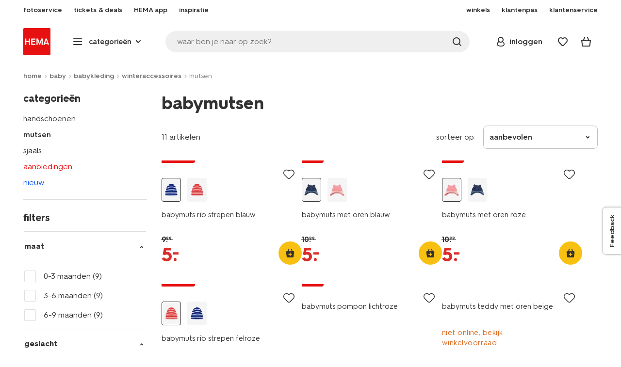

--- FILE ---
content_type: text/html;charset=UTF-8
request_url: https://www.hema.nl/baby/babykleding/winteraccessoires/mutsen
body_size: 43686
content:
<!doctype html>

<html lang="nl-NL">
<head>
































































































































































































<link rel="canonical" href="https://www.hema.nl/baby/babykleding/winteraccessoires/mutsen">































































































































































































<meta http-equiv="Content-Type" content="text/html; charset=utf-8">



<meta http-equiv="x-ua-compatible" content="ie=edge">
<meta name="viewport" content="width=device-width, initial-scale=1">
<meta name="theme-color" content="#fffffe" media="(prefers-color-scheme: light)">
<meta name="theme-color" content="#373737" media="(prefers-color-scheme: dark)">




<title>



Babymuts kopen? Shop nu online - HEMA
</title>








    <link rel="preconnect" href="https://htmsa.hema.nl">










<!-- CSS Stylesheet -->

<link rel="stylesheet" href="/on/demandware.static/Sites-HemaNL-Site/-/nl_NL/v1769836210968/css/style.css">
<script defer src="/on/demandware.static/Sites-HemaNL-Site/-/nl_NL/v1769836210968/lib/vue-2.6.14.min.js"></script>







<link rel="preload" type="font/woff2" as="font" crossorigin="" href="/on/demandware.static/Sites-HemaNL-Site/-/nl_NL/v1769836210968/fonts/HurmeHEMA-Bold.woff2">
<link rel="preload" type="font/woff2" as="font" crossorigin="" href="/on/demandware.static/Sites-HemaNL-Site/-/nl_NL/v1769836210968/fonts/HurmeHEMA-SemiBold.woff2">
<link rel="preload" type="font/woff2" as="font" crossorigin="" href="/on/demandware.static/Sites-HemaNL-Site/-/nl_NL/v1769836210968/fonts/HurmeHEMA-Regular.woff2">
<link rel="preload" type="font/woff2" as="font" crossorigin="" href="/on/demandware.static/Sites-HemaNL-Site/-/nl_NL/v1769836210968/fonts/hemasvgicons.woff2?v=1766392527">




<link rel="shortcut icon" href="/on/demandware.static/Sites-HemaNL-Site/-/default/dw12110499/images/favicon.ico">




<meta property="og:title" content="Babymuts kopen? Shop nu online - HEMA">
<meta name="twitter:card" content="Op zoek naar babymutsen? HEMA heeft een ruim assortiment babymutsjes. In verschillende kleuren en printjes. Kies jouw favoriete babymuts en bestel online &gt;">
<meta name="twitter:title" content="Babymuts kopen? Shop nu online - HEMA">
<meta property="og:url" content="https://www.hema.nl/on/demandware.store/Sites-HemaNL-Site/nl_NL/Search-Show?cgid=baby_babykleding_winteraccessoires_mutsen">
<meta property="og:description" content="Op zoek naar babymutsen? HEMA heeft een ruim assortiment babymutsjes. In verschillende kleuren en printjes. Kies jouw favoriete babymuts en bestel online &gt;">
<meta property="og:type" content="website">





<meta property="og:image" content="https://www.hema.nl/on/demandware.static/-/Sites/nl_NL/dw3dc21f9c/hallmarks/hema-open-graph.png">
<meta property="og:image:secure_url" content="https://www.hema.nl/on/demandware.static/-/Sites/nl_NL/dw3dc21f9c/hallmarks/hema-open-graph.png">



<meta name="title" content="Babymuts kopen? Shop nu online - HEMA">
<meta name="description" content="Op zoek naar babymutsen? HEMA heeft een ruim assortiment babymutsjes. In verschillende kleuren en printjes. Kies jouw favoriete babymuts en bestel online &gt;">
<meta name="keywords" content="">











<script type="text/javascript">//<!--
/* <![CDATA[ (head-active_data.js) */
var dw = (window.dw || {});
dw.ac = {
    _analytics: null,
    _events: [],
    _category: "",
    _searchData: "",
    _anact: "",
    _anact_nohit_tag: "",
    _analytics_enabled: "true",
    _timeZone: "Europe/Amsterdam",
    _capture: function(configs) {
        if (Object.prototype.toString.call(configs) === "[object Array]") {
            configs.forEach(captureObject);
            return;
        }
        dw.ac._events.push(configs);
    },
	capture: function() { 
		dw.ac._capture(arguments);
		// send to CQ as well:
		if (window.CQuotient) {
			window.CQuotient.trackEventsFromAC(arguments);
		}
	},
    EV_PRD_SEARCHHIT: "searchhit",
    EV_PRD_DETAIL: "detail",
    EV_PRD_RECOMMENDATION: "recommendation",
    EV_PRD_SETPRODUCT: "setproduct",
    applyContext: function(context) {
        if (typeof context === "object" && context.hasOwnProperty("category")) {
        	dw.ac._category = context.category;
        }
        if (typeof context === "object" && context.hasOwnProperty("searchData")) {
        	dw.ac._searchData = context.searchData;
        }
    },
    setDWAnalytics: function(analytics) {
        dw.ac._analytics = analytics;
    },
    eventsIsEmpty: function() {
        return 0 == dw.ac._events.length;
    }
};
/* ]]> */
// -->
</script>
<script type="text/javascript">//<!--
/* <![CDATA[ (head-cquotient.js) */
var CQuotient = window.CQuotient = {};
CQuotient.clientId = 'bbrk-HemaNL';
CQuotient.realm = 'BBRK';
CQuotient.siteId = 'HemaNL';
CQuotient.instanceType = 'prd';
CQuotient.locale = 'nl_NL';
CQuotient.fbPixelId = '__UNKNOWN__';
CQuotient.activities = [];
CQuotient.cqcid='';
CQuotient.cquid='';
CQuotient.cqeid='';
CQuotient.cqlid='';
CQuotient.apiHost='api.cquotient.com';
/* Turn this on to test against Staging Einstein */
/* CQuotient.useTest= true; */
CQuotient.useTest = ('true' === 'false');
CQuotient.initFromCookies = function () {
	var ca = document.cookie.split(';');
	for(var i=0;i < ca.length;i++) {
	  var c = ca[i];
	  while (c.charAt(0)==' ') c = c.substring(1,c.length);
	  if (c.indexOf('cqcid=') == 0) {
		CQuotient.cqcid=c.substring('cqcid='.length,c.length);
	  } else if (c.indexOf('cquid=') == 0) {
		  var value = c.substring('cquid='.length,c.length);
		  if (value) {
		  	var split_value = value.split("|", 3);
		  	if (split_value.length > 0) {
			  CQuotient.cquid=split_value[0];
		  	}
		  	if (split_value.length > 1) {
			  CQuotient.cqeid=split_value[1];
		  	}
		  	if (split_value.length > 2) {
			  CQuotient.cqlid=split_value[2];
		  	}
		  }
	  }
	}
}
CQuotient.getCQCookieId = function () {
	if(window.CQuotient.cqcid == '')
		window.CQuotient.initFromCookies();
	return window.CQuotient.cqcid;
};
CQuotient.getCQUserId = function () {
	if(window.CQuotient.cquid == '')
		window.CQuotient.initFromCookies();
	return window.CQuotient.cquid;
};
CQuotient.getCQHashedEmail = function () {
	if(window.CQuotient.cqeid == '')
		window.CQuotient.initFromCookies();
	return window.CQuotient.cqeid;
};
CQuotient.getCQHashedLogin = function () {
	if(window.CQuotient.cqlid == '')
		window.CQuotient.initFromCookies();
	return window.CQuotient.cqlid;
};
CQuotient.trackEventsFromAC = function (/* Object or Array */ events) {
try {
	if (Object.prototype.toString.call(events) === "[object Array]") {
		events.forEach(_trackASingleCQEvent);
	} else {
		CQuotient._trackASingleCQEvent(events);
	}
} catch(err) {}
};
CQuotient._trackASingleCQEvent = function ( /* Object */ event) {
	if (event && event.id) {
		if (event.type === dw.ac.EV_PRD_DETAIL) {
			CQuotient.trackViewProduct( {id:'', alt_id: event.id, type: 'raw_sku'} );
		} // not handling the other dw.ac.* events currently
	}
};
CQuotient.trackViewProduct = function(/* Object */ cqParamData){
	var cq_params = {};
	cq_params.cookieId = CQuotient.getCQCookieId();
	cq_params.userId = CQuotient.getCQUserId();
	cq_params.emailId = CQuotient.getCQHashedEmail();
	cq_params.loginId = CQuotient.getCQHashedLogin();
	cq_params.product = cqParamData.product;
	cq_params.realm = cqParamData.realm;
	cq_params.siteId = cqParamData.siteId;
	cq_params.instanceType = cqParamData.instanceType;
	cq_params.locale = CQuotient.locale;
	
	if(CQuotient.sendActivity) {
		CQuotient.sendActivity(CQuotient.clientId, 'viewProduct', cq_params);
	} else {
		CQuotient.activities.push({activityType: 'viewProduct', parameters: cq_params});
	}
};
/* ]]> */
// -->
</script>








<script>
	function extend(a, b) {
		for (var key in b)
			if (b.hasOwnProperty(key))
				a[key] = b[key];
		return a;
	}
	var gtmDataObj = JSON.parse('\u007b\"country\"\u003a\"nl\u002dNL\"\u002c\"environment\"\u003a\"production\"\u002c\"shop\"\u003a\"webshop\"\u002c\"siteId\"\u003a\"002\"\u002c\"pageType\"\u003a\"lister\"\u002c\"replatform\"\u003a\"new\"\u002c\"ecommerce\"\u003a\u007b\"currencyCode\"\u003a\"EUR\"\u007d\u002c\"consentState\"\u003a\u007b\"confirmed\"\u003afalse\u002c\"dps\"\u003a\"\"\u002c\"analytical\"\u003a\"denied\"\u002c\"marketing\"\u003a\"denied\"\u007d\u002c\"searchResultsProduct\"\u003a11\u002c\"pageNr\"\u003a1\u002c\"sortOption\"\u003a\"lister\u002dsorting\u002d\u002d\u002dpopulair\"\u002c\"viewType\"\u003a\"grid\"\u002c\"itemsInBasket\"\u003a\"0\"\u002c\"productsInBasket\"\u003a\"0\"\u007d');

	//check if appUser cookie and update platform
    var cookies = document.cookie.split(';');
    for (var i = 0; i < cookies.length; i++) {
        var tokens = cookies[i].split('=');
		var cookieKey = tokens[0].trim();
        if (cookieKey == 'appUser') {
            gtmDataObj.platform = 'app';
            break;
        }
	}

	if (!gtmDataObj.platform) {
		gtmDataObj.platform = 'web';
	}

	gtmDataLayer = window.gtmDataLayer || [];

	//push event about skipping step4
	

	

	var gtmUserInfo = JSON.parse('\u007b\"userId\"\u003a\"tuid000e343b3b7\u002d339c\u002dce02\u002ddcff\u002d9b17a84f0f70\"\u002c\"loginState\"\u003a\"0\"\u002c\"crId\"\u003a\"\"\u002c\"eId\"\u003a\"\"\u002c\"meerHemaMember\"\u003a\"0\"\u002c\"userLoyaltyPoints\"\u003a0\u007d');



	extend(gtmDataObj, gtmUserInfo);
	gtmDataLayer.push(gtmDataObj);

	

	loggedCustomer = 'false';
</script>



<!-- Google Tag Manager -->
<script type="text/plain" data-usercentrics="Google Tag Manager">(function(a,b,c,d,e){
  a[d]=a[d]||[];
  a[d].push({'gtm.start': new Date().getTime(), event:'gtm.js'});
  var f = b.getElementsByTagName(c)[0],
      j = b.createElement(c);
  j.async = true;
  j.src = 'https://htmsa.hema.nl/htba.js?id=' + e + '&l=' + d;
  f.parentNode.insertBefore(j, f);
})(window,document,'script','gtmDataLayer','TZKLP7T');</script>





<script>
(function(w) {
	var ucInitialized = false;

	// Listen for Usercentrics UI initialization event
	w.addEventListener('UC_UI_INITIALIZED', () => {
		ucInitialized = true;
	});

	w.onload = () => {
		setTimeout(
			() => {
				var gtmLoaded = w.gtmdataLayer?.some(item => item.event === "gtm.js");

				if (!ucInitialized && !gtmLoaded) {

					(function(a,b,c,d,e){
  a[d]=a[d]||[];
  a[d].push({'gtm.start': new Date().getTime(), event:'gtm.js'});
  var f = b.getElementsByTagName(c)[0],
      j = b.createElement(c);
  j.async = true;
  j.src = 'https://htmsa.hema.nl/htba.js?id=' + e + '&l=' + d;
  f.parentNode.insertBefore(j, f);
})(window,document,'script','gtmDataLayer','TZKLP7T');

					if (w.gtmDataLayer) {
						w.gtmDataLayer.push({
							event: 'sendEvent',
							eventCat: 'gtm_fallback'
						});
					}
				}
			},
			Number(2500.0) || 0
		);
	};
})(window);
</script>


<!-- End Google Tag Manager -->





<script>
    var appWebViewInfo = JSON.parse('\u007b\"appWebView\"\u003afalse\u002c\"appUser\"\u003a0\u007d');
    if (appWebViewInfo.appWebView) {
        window.sessionStorage.setItem('appWebViewTab', true);
        window.sessionStorage.setItem('appUser', appWebViewInfo.appUser);
    }
</script>

<!-- Include Tags for the HEMA100 Pages -->




<meta name="robots" content="index, follow">






<link rel="alternate" href="https://www.hema.nl/baby/babykleding/winteraccessoires/mutsen" hreflang="nl-nl"/>














	<script async type="text/javascript" src="//apps.bazaarvoice.com/deployments/hema/main_site/production/nl_NL/bv.js"></script>








<script async='async' src='https://securepubads.g.doubleclick.net/tag/js/gpt.js'></script>
<script>
var googletag = googletag || {};
googletag.cmd = googletag.cmd || [];
</script>
<script>
function initAds() {


var adslot = new Array();
googletag.cmd.push(function() {
var mapping1 = googletag.sizeMapping()
.addSize([0, 0], [[300, 250], 'fluid'])
.addSize([792, 0], [[720, 144], 'fluid'])
.addSize([1066, 0], [[728, 90], [740, 148], 'fluid'])
.addSize([1336, 0], [[728, 90], [903, 180], 'fluid'])
.build();
var mapping2 = googletag.sizeMapping()
.addSize([0, 0], [[300, 250], 'fluid'])
.addSize([792, 0], [[728, 90], [728, 182], 'fluid'])
.addSize([1066, 0], [[728, 90], [970, 250], [970, 90], [971, 194], 'fluid'])
.addSize([1336, 0], [[728, 90], [1240, 248], [970, 250], [970, 90], 'fluid'])
.build();
// Hema_Web - Tags
// Hema_Web - PLP_Top - Non Lazy Loading
if(document.getElementById('PLP_Top')) {
adslot['PLP_Top'] =
googletag.defineSlot('/23117949970/Hema_Web/PLP_Top', [[300, 250], [720, 144], [728, 90], [740, 148], [903, 180], 'fluid'], 'PLP_Top')
.defineSizeMapping(mapping1)
.addService(googletag.pubads());
}
// Hema_Web - PLP_Mid1 - Lazy Loading
if(document.getElementById('PLP_Mid1')) {
adslot['PLP_Mid1'] =
googletag.defineSlot('/23117949970/Hema_Web/PLP_Mid1', [[300, 250], [720, 144], [728, 90], [740, 148], [903, 180], 'fluid'], 'PLP_Mid1')
.defineSizeMapping(mapping1)
.addService(googletag.pubads());
}
// Hema_Web - PLP_Mid2 - Lazy Loading
if(document.getElementById('PLP_Mid2')) {
adslot['PLP_Mid2'] =
googletag.defineSlot('/23117949970/Hema_Web/PLP_Mid2', [[300, 250], [720, 144], [728, 90], [740, 148], [903, 180], 'fluid'], 'PLP_Mid2')
.defineSizeMapping(mapping1)
.addService(googletag.pubads());
}
// Hema_Web - PLP_Bottom - Lazy Loading
if(document.getElementById('PLP_Bottom')) {
adslot['PLP_Bottom'] =
googletag.defineSlot('/23117949970/Hema_Web/PLP_Bottom', [[300, 250], [728, 90], [728, 182], [970, 250], [971, 194], [1240, 248], [970, 90], 'fluid'], 'PLP_Bottom')
.defineSizeMapping(mapping2)
.addService(googletag.pubads());
}
// these targeting variables should be set based on page search term (search page), category (plp), etc

googletag.pubads().setTargeting('L','NL');



googletag.pubads().setTargeting('category1', "baby");





googletag.pubads().setTargeting('category2', "babykleding");




googletag.pubads().setTargeting('category3', "winteraccessoires, mutsen");


googletag.pubads().enableSingleRequest();
googletag.pubads().collapseEmptyDivs();
googletag.pubads().disableInitialLoad();
googletag.enableServices();
// HERE YOU SET THE NON LAZY LOADING AD UNITS
googletag.pubads().refresh([adslot['PLP_Top']], {changeCorrelator: false}); // load this adcall without lazy
googletag.pubads().addEventListener('slotRenderEnded', function(event) {
var slotId = event.slot.getSlotElementId();
var iframes = document.getElementById(slotId).getElementsByTagName('iframe');
if (iframes.length > 0) {
iframes[0].classList.add('retail-bannering-iframe');
}
});
});
// event listener to reinitialize the top slot
window.addEventListener('refreshEvents', function(e){
if(googletag) {
googletag.pubads().refresh([adslot['PLP_Top']], {changeCorrelator: false});
}
});
// HERE YOU SET THE LAZY LOADING AD UNITS
var LazyLoading_Tag_IDs = 'PLP_Mid1,PLP_Mid2,PLP_Bottom';

// Code below provided by Morgenfrisk - DO NOT CHANGE
// if there is an issue with the code below, contact Hema/Morgenfrisk for updated code
LazyLoading_Tag_IDs = LazyLoading_Tag_IDs.replace(/\s/g, '');
var lazyElements = LazyLoading_Tag_IDs.split(',');
function checkLazy_tmp(){
for(var i = 0; i < lazyElements.length; i++) {
if(document.getElementById(lazyElements[i]) && !document.getElementById(lazyElements[i]).dataset.isCalled && isAnyPartOfElementInViewport(document.getElementById(lazyElements[i]))) {
document.getElementById(lazyElements[i]).dataset.isCalled = true;
googletag.pubads().refresh([adslot[lazyElements[i]]], {changeCorrelator: false});
console.debug(lazyElements[i]+' adcall is called!')
}
}
}
function isAnyPartOfElementInViewport(el) {
const rect = el.getBoundingClientRect();
const windowHeight = (window.innerHeight || document.documentElement.clientHeight);
const windowWidth = (window.innerWidth || document.documentElement.clientWidth);
const vertInView = (rect.top <= windowHeight+200) && ((rect.top + rect.height) >= 0);
const horInView = (rect.left <= windowWidth) && ((rect.left + rect.width) >= 0);
return (vertInView && horInView);
}
function addEvent_tmp(elm, evType, fn, useCapture) {
if (elm.addEventListener) {
elm.addEventListener(evType, fn, useCapture);
return true;
} else if (elm.attachEvent) {
var r = elm.attachEvent('on' + evType, fn);
return r;
} else {
elm['on' + evType] = fn;
}
}
addEvent_tmp(window,'load', checkLazy_tmp, false);
addEvent_tmp(window,'resize', checkLazy_tmp, false);
addEvent_tmp(window,'scroll', checkLazy_tmp, false);
// end Morgenfrisk code area
}
// event listener for loading ad banners if user consented to marketing cookies
window.addEventListener('adBannerLoaded', function() {
initAds();
window.dispatchEvent(new Event('adBannersInitialized'));
});
</script>




</head>
<body>

<script>
    document.body.className += ' ';
</script>






<div class="container">






























































































































































































<script defer src="/on/demandware.static/Sites-HemaNL-Site/-/nl_NL/v1769836210968/js/vue-simplesearch.bundle.js"></script>
<script defer src="/on/demandware.static/Sites-HemaNL-Site/-/nl_NL/v1769836210968/js/vue-mobilelinks.bundle.js"></script>
<div class="skip-links js-skip-links">
<a href="#main-content" class="button button-outline">
<span class="icon font-ico-dart" aria-hidden="true"></span>
ga naar hoofdinhoud
</a>
<a href="#search-fake-button" class="button button-outline">
<span class="icon font-ico-search" aria-hidden="true"></span>
ga naar zoeken
</a>
</div>
<span class="overlay overlay-custom" role="presentation"></span>
<span class="overlay-pdp" role="presentation"></span>

<div class="header-top-content">

	 

	
</div>

<header class="header  redesign" data-cy="hd-body">
<span class="overlay mobile-header-overlay fullscreen-overlay" role="presentation"></span>
<div class="wrap">
<button class="btn menu-toggle" data-cy="hd-ctgry-open-mob" aria-label="toggle menu" type="button">
<span class="icon font-ico-hamburger" aria-hidden="true"></span>
</button>
<div class="nav-wrap clearfix">
<div class="bottom-nav">
<div class="logo-container">
<a href="https://www.hema.nl/" class="logo" data-cy="hd-hema-logo">
<img src="https://www.hema.nl/on/demandware.static/Sites-HemaNL-Site/-/default/dwb568a075/images/logo.svg" fetchpriority="high" alt="Hema log" width="56" height="56" loading="eager">
</a>
</div>
<div class="categories-wrap" data-cy="hd-ctgry-dropdown">
<span class="btn dropdown categories-btn categories-btn--fake" data-cy="mob-hd-menu-btn" aria-hidden="true">
<span class="icon font-ico-hamburger" aria-hidden="true"></span>
<span>categorie&euml;n</span>
<span class="icon font-ico-arrow-down-new" aria-hidden="true"></span>
</span>
<nav class="main-nav" data-cy="mob-menu-body">
<div class="navigation">
<div class="menu-header">
<a class="menu-header-logo-link" href="https://www.hema.nl/">
<img class="menu-header-logo" width="70" height="70" src="https://www.hema.nl/on/demandware.static/Sites-HemaNL-Site/-/default/dwb568a075/images/logo.svg" fetchpriority="high" alt="Hema">
</a>
<button class="menu-close js-menu-close" aria-label="Close category menu" data-cy="hd-ctgry-close-mob" type="button">
<span class="icon font-ico-close" aria-hidden="true"></span>
</button>
</div>
<div class="level-1 sliding-menu">
<div class="top-links js-gtm-mainnav js-accissility-top-links" data-gtmmenu="top">
<span class="h4 show">nog meer HEMA</span>
<div class="wrap">















<div class="content-asset"><!-- dwMarker="content" dwContentID="b47456b0f3cba822211c7ab3e5" -->
<ul>
	<li><a data-cy="hd-photo-service" href="https://foto.hema.nl/" target="_blank"><i class="icon font-ico-photo"></i><span>fotoservice</span></a>
	</li>
	<!--<li><a data-cy="hd-gift-cards" href="https://cadeaukaart.hema.nl/" target="_blank"><i class="icon font-ico-ticket"></i><span>cadeaukaart</span></a></li>-->
	
       <li><a data-cy="hd-tickets" href="https://tickets.hema.nl/" target="_blank"><i class="icon font-ico-ticket"></i><span>tickets & deals</span></a></li>

	<li><a href="/i/app"><i class="icon font-ico-mobile"></i><span>HEMA app</span></a></li>

	<li class="last-left"><a data-cy="hd-inspiration" href="/inspiratie"><i class="icon font-ico-caffee"></i><span>inspiratie</span></a>
	</li>
	
	<li><a href="/winkel-zoeken"><i class="icon font-ico-location"></i><span>winkels</span></a>
	</li>
<!--	<li><a href="/folder"><i class="icon font-ico-folder"></i><span>folder</span></a> -->
	</li>
	<li><a href="/pas"><i class="icon font-ico-pass"></i><span>klantenpas</span></a>
	</li>
	<li class="last-in-row"><a data-cy="hd-our-cstmr-service" href="/klantenservice"><i class="icon font-ico-support"></i><span>klantenservice</span></a>
	</li>
</ul>
</div> <!-- End content-asset -->








</div>
</div>
<div class="category-menu-container">
<button type="button" class="btn categories-btn js-acc-categories-btn" aria-label="Press enter to open the menu. Navigate through the menu with arrows.">
<span class="icon font-ico-hamburger" aria-hidden="true"></span>
<span>categorie&euml;n</span>
<span class="icon font-ico-arrow-down-new" aria-hidden="true"></span>
</button>
<span class="menu-container-overlay" aria-hidden="true"></span>
<div class="nav-category-menu js-gtm-mainnav" data-gtmmenu="main">

	 


	






























































































































































































<ul class="category-tree clearfix">
    <li class="body bold level-1-title">categorieën</li>
    <li flyout-ref="init" data-flyout-ref="init" class="li-init">&nbsp;</li>

	<li flyout-ref="flyout-nieuw-en-populair" data-flyout-ref="flyout-nieuw-en-populair"><a href="https://www.hema.nl/nieuw"><img width=36 height=39 alt="nieuw" class="cat-img" src="https://www.hema.nl/on/demandware.static/-/Sites/nl_NL/dwec314776/home/header-navigatie/HEMA-categoryslider-2023-280x280-nieuw.jpg" /><span class="text body">nieuw en populair</span></a></li>

	<li flyout-ref="flyout-baby" data-flyout-ref="flyout-baby"><a href="https://www.hema.nl/baby"><img width=36 height=39 alt="baby" class="cat-img" src="https://www.hema.nl/on/demandware.static/-/Sites/nl_NL/dwa32638dc/home/header-navigatie/HEMA-2025-categoryslider-280x280-wk39-baby.jpg" /><span  class="text body">baby</span></a></li>

	<li flyout-ref="flyout-kind" data-flyout-ref="flyout-kind"><a href="https://www.hema.nl/kind"><img width=36 height=39 alt="kind" class="cat-img" src="https://www.hema.nl/on/demandware.static/-/Sites/nl_NL/dwf062f26e/home/header-navigatie/HEMA-2025-categoryslider-280x280-wk39-kind.jpg" /><span class="text body">kind</span></a></li>

	<li flyout-ref="flyout-dames" data-flyout-ref="flyout-dames"><a href="https://www.hema.nl/dames"><img width=36 height=39 alt="dames" class="cat-img" src="https://www.hema.nl/on/demandware.static/-/Sites/nl_NL/dwca473a2b/home/header-navigatie/HEMA-2025-categoryslider-280x280-wk39-dames.jpg" /><span class="text body">dames</span></a></li>

	<li flyout-ref="flyout-heren" data-flyout-ref="flyout-heren"><a href="https://www.hema.nl/heren"><img width=36 height=39 alt="heren" class="cat-img" src="https://www.hema.nl/on/demandware.static/-/Sites/nl_NL/dw621932dc/home/header-navigatie/HEMA-2025-categoryslider-280x280-wk4142-kleding3.jpg" /><span class="text body">heren</span></a></li>

	<li flyout-ref="flyout-wonen-slapen" data-flyout-ref="flyout-wonen-slapen"><a href="https://www.hema.nl/wonen-slapen"><img width=36 height=39 alt="wonen-slapen" class="cat-img" src="https://www.hema.nl/on/demandware.static/-/Sites/nl_NL/dwbaa74a5b/home/header-navigatie/HEMA-2025-categoryslider-280x280-wk39-WS.jpg" /><span class="text body">wonen en slapen</span></a></li>

	<li flyout-ref="flyout-eten-drinken" data-flyout-ref="flyout-eten-drinken"><a href="https://www.hema.nl/eten-drinken"><img width=36 height=39 alt="eten-drinken" class="cat-img" src="https://www.hema.nl/on/demandware.static/-/Sites/nl_NL/dw0eafde3e/eten-drinken/catlist-menu/HEMA-2025-categoryslider-280x280-wk43-44-appeltaart.jpg" /><span class="text body">taart, eten en drinken</span></a></li>

	<li flyout-ref="flyout-school-kantoor" data-flyout-ref="flyout-school-kantoor"><a href="https://www.hema.nl/school-kantoor"><img width=36 height=39 alt="school-kantoor" class="cat-img" src="https://www.hema.nl/on/demandware.static/-/Sites/nl_NL/dwf24277ed/catlist/HEMA-2026-categoryslider-280x280-wk4-5-etuis.jpg" /><span class="text body">school en kantoor</span></a></li>


	<li flyout-ref="flyout-school-kantoor" data-flyout-ref="flyout-buiten-onderweg"><a href="https://www.hema.nl/buiten-onderweg"><img width=36 height=39 alt="buiten-onderweg" class="cat-img" src="https://www.hema.nl/on/demandware.static/-/Sites/nl_NL/dw17aba856/vrije-tijd-kantoor/catbanner/HEMA-2026-categoryslider-280x280-wk4-5-reizen.jpg" /><span class="text body">buiten en onderweg</span></a></li>

	<li flyout-ref="flyout-koken-tafelen" data-flyout-ref="flyout-koken-tafelen"><a href="https://www.hema.nl/koken-tafelen"><img width=36 height=39 alt="koken-tafelen" class="cat-img" src="https://www.hema.nl/on/demandware.static/-/Sites/nl_NL/dw448181a2/koken-tafelen/cat-slider/HEMA-2024-categoryslider-280x280-wk11-12-koken.jpg" /><span class="text body">koken en tafelen</span></a></li>

<!-- 	<li flyout-ref="flyout-huishouden" data-flyout-ref="flyout-huishouden"><a href="https://www.hema.nl/wonen-slapen/huishouden"><img width=36 height=39 alt="huishouden" class="cat-img" src="https://www.hema.nl/on/demandware.static/-/Sites/nl_NL/dw472c1304/wonen-slapen/cat-slider/HEMA-2024-categoryslider-280x280-wk04-huishouden.jpg" /><span class="text body">huishouden</span></a></li> -->

	<li flyout-ref="flyout-feest-cadeau" data-flyout-ref="flyout-feest-cadeau"><a href="https://www.hema.nl/cadeau"><img width=36 height=39 alt="feest-cadeau" class="cat-img" src="https://www.hema.nl/on/demandware.static/-/Sites/nl_NL/dwf01c2181/home/header-navigatie/HEMA-2025-categoryslider-280x280-wk5-6-feest-en-cadeau.jpg" /><span class="text body">feest en cadeau</span></a></li>

	<li flyout-ref="flyout-mooi-gezond" data-flyout-ref="flyout-mooi-gezond"><a href="https://www.hema.nl/mooi-gezond"><img width=36 height=39 alt="mooi-gezond" class="cat-img" src="https://www.hema.nl/on/demandware.static/-/Sites/nl_NL/dw262ec388/home/header-navigatie/HEMA-2025-categoryslider-280x280-wk5-6-mooi-en-gezond.jpg" /><span class="text body">mooi en gezond</span></a></li>

	<li flyout-ref="flyout-speelgoed" data-flyout-ref="flyout-speelgoed"><a href="https://www.hema.nl/speelgoed-hobby"><img width=36 height=39 alt="speelgoed" class="cat-img" src="https://www.hema.nl/on/demandware.static/-/Sites/nl_NL/dw994fc272/home/header-navigatie/HEMA-2025-categoryslider-280x280-wk4142-speelgoed2.jpg" /><span class="text body">speelgoed en hobby</span></a></li>

       <li flyout-ref="flyout-fotoservice" data-flyout-ref="flyout-fotoservice"><a href="https://foto.hema.nl/" target="_blank"><img width=36 height=39 alt="fotoservice" class="cat-img" src="https://www.hema.nl/on/demandware.static/-/Sites/nl_NL/dw5269646d/home/header-navigatie/HEMA-2023-categoryslider-280x280-wk24-foto.jpg" /><span class="text body">fotoservice</span></a></li>    

      <!-- <li flyout-ref="flyout-vriendenprijsjes" data-flyout-ref="flyout-vriendenprijsjes"><a href="https://tickets.hema.nl/" target="_blank"><img width=36 height=39 alt="vriendenprijsjes" class="cat-img" src="https://www.hema.nl/on/demandware.static/-/Sites/nl_NL/dwf18330b9/home/header-navigatie/HEMA-2024-categoryslider-280x280-vriendenprijsjes.jpg" /><span class="text body">vriendenprijsjes</span></a></li> -->

<li flyout-ref="flyout-sale" data-flyout-ref="flyout-sale"><a href="https://www.hema.nl/sale"><img width=36 height=39 alt="sale" class="cat-img" src="https://www.hema.nl/on/demandware.static/-/Sites/nl_NL/dw920e6d4b/home/header-navigatie/HEMA-2023-categoryslider-280x280-wk13-sale.jpg" /><span class="text body">sale</span></a></li>

	<li flyout-ref="flyout-aanbiedingen" data-flyout-ref="flyout-aanbiedingen"><a href="https://www.hema.nl/aanbiedingen"><img width=36 height=39 alt="aanbiedingen" class="cat-img" src="https://www.hema.nl/on/demandware.static/-/Sites/nl_NL/dwb968d7e3/home/header-navigatie/HEMA-categoryslider-2023-280x280-aanbiedingen.jpg" /><span class="text body">aanbiedingen</span></a></li>




</ul>






























































































































































































 
	
</div>
</div>
<div id="vue-mobile-links" class="login-info">
<span class="h4">mijn HEMA</span>
<div class="login-info-links js-gtm-mainnav" data-gtmmenu="top">




























































































































































































<mobile-menu-links
customerregistered="false"
loginshowurl="https://www.hema.nl/on/demandware.store/Sites-HemaNL-Site/nl_NL/Login-Show?original=%2fbaby%2fbabykleding%2fwinteraccessoires%2fmutsen"
accountshowurl="https://www.hema.nl/mijn-hema/account"
wishlistshowurl="https://www.hema.nl/wishlist"
wishlistitems="0">
</mobile-menu-links>
</div>
</div>
</div>
</div>
</nav>
</div>
<div class="search-wrap redesign">
<button class="search-fake js-search-open" id="search-fake-button" data-cy="open-search-overlay" type="button">
<span class="search-fake-input body js-search-fake-input" data-placeholder="waar ben je naar op zoek?">waar ben je naar op zoek?</span>
<span class="icon font-ico-search" aria-hidden="true"></span>
<span class="search-open" aria-hidden="true"></span>
</button>
</div>
<div class="header-actions">





























































































































































































<div class="profile-wrap">


<a class="btn-login js-login-button-desktop" href="https://www.hema.nl/mijn-hema/account" data-cy="hd-profile">
<span class="icon font-ico-profile-round" aria-hidden="true"></span>
<span class="profile-name">inloggen</span>
</a>

<input type="hidden" name="isCustomerLoggedIn" id="isCustomerLoggedIn" data-is-logged-in="false">
</div>
<div class="favorites-wrap ">
<a class="favorites-btn js-header-favorites" href="https://www.hema.nl/wishlist" data-cy="hd-fvrt" data-favorite-count="0" aria-label="Wish list">
<span class="icon font-ico-heart" aria-hidden="true"></span>
</a>
</div>


<div class="minicart-btn js-minicart-btn" data-cy="minicart-open">






























































































































































































<div class="js-added-products hidden">null</div>



<div class="inner redesign empty-minicart">

<a href="https://www.hema.nl/cart" title="bekijk je winkelmandje" class="btn cart-btn " data-cy="hd-mc">
<span class="cart-icon">
<span class="icon font-ico-cart"></span>
<span class="items body bold">0</span>
</span>
</a>
<input type="hidden" class="js-product-quantity" name="product-quantity" value="">
<input type="hidden" class="js-quantity-specific-product" name="quantity-specific-product" value="">
<input type="hidden" class="js-quantity-before-changing" name="quantity-before-changing" value="">


<div class="minicart js-minicart-container" data-productsinbasket="0" data-itemsinbasket="0" data-currencycode="" role="dialog" aria-modal="true" hidden>
<div class="minicart-top">
<span class="h2">winkelmandje</span>
</div>
<button class="close-minicart js-close-minicart" type="button">sluiten</button>
<div class="empty-cart empty-cart--mini">















<div class="content-asset"><!-- dwMarker="content" dwContentID="723de5387323e349eaa295e144" -->
<div class="empty-cart-top">
	<img alt="emty cart image" src="https://www.hema.nl/on/demandware.static/-/Sites-HemaNL-Library/nl_NL/dw682c9a41/empty-cart.jpg">
	<h3 class="h4">je winkelmandje is nog leeg...</h3>
</div>
<div class="empty-cart-bottom">
	<a href="https://www.hema.nl/on/demandware.store/Sites-HemaNL-Site/nl_NL/Login-Show?original=%2fcart" class='btn button-login button-green button-large'>log in om winkelmand te bekijken</a>
	<button class="link js-close-minicart" type="button">verder winkelen</button>
</div>
</div> <!-- End content-asset -->








</div>
</div>

</div>

<div class="cart-abandoned-reminder js-cart-abandoned-reminder hidden" data-cy="abandoned-cart-message">
    <span class="message">psst... er zit nog iets in je mandje</span>
</div>

</div>


<div class="modal-overlay new-modal-overlay js-account-minilogin-overlay" aria-hidden="true"></div>
<div class="account-minilogin new-modal redesign" hidden>
<button class="close-modal js-account-minilogin-modal-close" type="button">
<span class="font-ico-remove-round" aria-hidden="true"></span>
<span class="visually-hidden">global.close</span>
</button>
<div class="new-modal-body js-modal-body account-minilogin-body js-account-minilogin-body">



























































































































































































<span class="h2 account-login-heading">inloggen</span>
<h4 class="account-login-text h5">bestaande klant</h4>
<div class="basket-title-wrap redesign js-login-block">
<div class="message-block error-message-block error-message-block-warning hidden">
<span class="font-ico-warning" aria-hidden="true"></span>
<div class="error-message-body">
<span class="js-login-error-message body">&Eacute;&eacute;n of meerdere velden zijn niet correct ingevuld</span>
<a class="error-message-block-link js-forgot-password-link js-reset-password link hidden" href="javascript:;">wachtwoord vergeten?</a>
</div>
<button class="error-message-block-btn js-remove-error-msg-btn" type="button" aria-label="Close error message">
<span class="font-ico-close" aria-hidden="true"></span>
</button>
</div>
</div>
<div class="form">
<form id="dwfrm_login" class="js-login-modal-form login-modal-form js-validate-form">


<div class="form-wrapper" data-formgroup-id="login">
	
		
			
			<div class="form-group-wrapper" data-country-id="default">
				
					<fieldset class="form-row ">
						<legend class="visually-hidden">login</legend>
						
							
								
								


<div class="inner inner-full animated-label required">




<label for="dwfrm_login_username_default"><span class="label">e-mailadres</span></label>


<div class="input-wrap password-field js-email-field">
<div class="input-wrap--inner">
<span class="input-icon email-icon" aria-hidden="true"></span>
<input class="input-text required js-login-username-input" type="email"  id="dwfrm_login_username_default"  name="dwfrm_login_username" value="" regex="^[\w.%+-]+@(?:[a-zA-Z0-9-]+\.)+[a-zA-Z]{2,}$" autocomplete='off' minlength='6' maxlength='255' placeholder='e-mailadres' >
</div>

</div>






</div>

								
							
						
					</fieldset>
				
					<fieldset class="form-row ">
						<legend class="visually-hidden">login</legend>
						
							
								
								


<div class="inner inner-full animated-label required">




<label for="dwfrm_login_password_default"><span class="label">wachtwoord*</span></label>


<div class="input-wrap password-field">
<div class="input-wrap--inner">
<span class="input-icon pass-icon"></span>
<input class="input-text show-pass js-show-pass default-regex required js-login-password-input" type="password"  id="dwfrm_login_password_default"  name="dwfrm_login_password" value="" autocomplete='off' minlength='8' maxlength='255' data-msg-minlength='wachtwoord is te kort, voer een wachtwoord in van minimaal 8 karakters' placeholder='wachtwoord' >
<span class="input-icon show-pass-btn"></span>
</div>

</div>







</div>

								
							
						
					</fieldset>
				
			</div>
		
	

	<div class="hidden js-hidden-source">
		<div class="form-caption custom-form-caption js-custom-postal-tip"><small></small></div>
		<div class="address-suggestion js-address-result">
			<span class="js-result"></span>
		</div>
		<div class="js-address-error visually-hidden">
			<span class="error">We herkennen de combinatie van je postcode en huisnummer niet. Wil je deze controleren?</span>
		</div>
	</div>
</div>

<div class="form-row">
<button type="button" class="color-grey-darker link js-forgot-password-link">wachtwoord vergeten?</button>
</div>
<button type="submit" class="btn button-login button-green button-large js-validate-button js-login-button">inloggen</button>

<div id="js-login-recaptcha" class="recaptcha" data-loadcaptcha="true"></div>

<input type="hidden" name="csrf_token" value="h-3ol4kAv4F5GWzVd4_nJ1z9u7j_Xch9N9ch6leM8gkv1dGlMkq-uIVYHzwpyYvTSzsQAWd8LrQoL6AIpxUVDkxABKVK8CAepsWmdViiTS21Ud7Cm1JnCFHw5BWvIu6A1V_ljwe0PH43kcCJElUynyODRFQIh6eWamOMMRvi6xMcZfs8uDs=">
</form>
</div>
<div class="account-login-subheader-wrap hidden" aria-hidden="true">
<p class="account-login-subheader">
<span>of</span>
</p>
</div>
<div class="js-without-account-button without-account-button hidden" aria-hidden="true">
<a class="btn button-login button-transparent button-large js-guest-gtm" href="/shipping">bestellen als gast</a>
</div>
<div class="account-login-subheader-wrap" aria-hidden="true">
<p class="account-login-subheader">
<span>of</span>
</p>
</div>
<div class="login-box-content-wrap js-modal-body">
<div class="basket-title-wrap redesign js-register-block">
<div class="message-block error-message-block error-message-block-warning hidden">
<span class="font-ico-warning" aria-hidden="true"></span>
<div class="error-message-body">
<span class="js-error-message body"></span>
</div>
<button class="error-message-block-btn js-remove-error-msg-btn" type="button" aria-label="Close error message">
<span class="font-ico-close" aria-hidden="true"></span>
</button>
</div>
</div>
<h5 class="account-login-text h5">nieuw bij HEMA, maak HEMA pas aan</h5>
<div class="login-box-content clearfix">













<div class="content-asset"><!-- dwMarker="content" dwContentID="6b4316567a98b6a6fa1e03f47c" -->
<ul class="login-guest-list">
	<li>
		<span class="ico-checked-wrap">
<i class="font-ico-checked"></i>

		</span>
		<span class="color-grey-dark">start met 10% korting</span>
	</li>
	<li>
		<span class="ico-checked-wrap">
<i class="font-ico-checked"></i>

		</span>
		<span class="color-grey-dark">spaar met elke euro 1 punt</span>
	</li>
	<li>
		<span class="ico-checked-wrap">
<i class="font-ico-checked"></i>

		</span>
		<span class="color-grey-dark">een gratis tompouce op je verjaardag</span>
	</li>
</ul>
</div> <!-- End content-asset -->







<form id="dwfrm_login_register" class="js-preregister-form js-validate-form">
<div class="form">


<div class="form-wrapper" data-formgroup-id="preregister">
	
		
			
			<div class="form-group-wrapper" data-country-id="default">
				
					<fieldset class="form-row ">
						<legend class="visually-hidden">preregister</legend>
						
							
								
								


<div class="inner inner-full animated-label required">




<label for="dwfrm_preregister_username_default"><span class="label">e-mailadres</span></label>


<div class="input-wrap password-field js-email-field">
<div class="input-wrap--inner">
<span class="input-icon email-icon" aria-hidden="true"></span>
<input class="input-text required js-register-username-input" type="email"  id="dwfrm_preregister_username_default"  name="dwfrm_preregister_username" value="" regex="^[\w.%+-]+@(?:[a-zA-Z0-9-]+\.)+[a-zA-Z]{2,}$" autocomplete='off' minlength='6' maxlength='255' placeholder='e-mailadres' >
</div>

</div>






</div>

								
							
						
					</fieldset>
				
			</div>
		
	

	<div class="hidden js-hidden-source">
		<div class="form-caption custom-form-caption js-custom-postal-tip"><small></small></div>
		<div class="address-suggestion js-address-result">
			<span class="js-result"></span>
		</div>
		<div class="js-address-error visually-hidden">
			<span class="error">We herkennen de combinatie van je postcode en huisnummer niet. Wil je deze controleren?</span>
		</div>
	</div>
</div>

<fieldset class="form-row form-row-button">
<legend class="visually-hidden">dwfrm_preregister_register</legend>
<button type="submit" class="btn button-transparent button-large js-register-button js-validate-button" value="maak een account aan" name="dwfrm_preregister_register">
account aanmaken
</button>
</fieldset>
<input type="hidden" name="csrf_token" value="dIjBeoDUUD7FU_R6yUoe5swOvm9-_poqfjl75ikAAvlROVahCEf1-OQBiON6pGUe1Y1HprT3mTUAhVPKyVRf8jsoOBdNrdWOBaXqY8_WeH91voMzDous63ybriUpyI2oO43knA5aMkcCMpXiNL0iEd2W_ORYIicaO1EITDUfMIeSPz6fqWk=">
<input type="hidden" name="createAccountFlag" value="true">
<input type="hidden" name="isCart" value="false">
</div>
</form>
</div>
</div>
</div>
</div>



























































































































































































<div class="modal-overlay new-modal-overlay js-password-modal-overlay" aria-hidden="true"></div>
<div class="new-modal js-password-modal password-modal redesign" hidden>
	
	<div class="new-modal-body js-modal-body forgot-password-body js-forgot-password-body">
		<div class="basket-title-wrap redesign js-password-change-error-block hidden">
			<div class="message-block error-message-block error-message-block-warning">
				<span class="font-ico-warning" aria-hidden="true"></span>
				<div class="error-message-body">
					<span class="js-password-error-message body">E&eacute;n of meer velden zijn niet goed ingevuld</span>
				</div>
				<button class="error-message-block-btn js-remove-error-msg-btn" type="button" aria-label="remove message">
					<span class="font-ico-close" aria-hidden="true"></span>
				</button>
			</div>
		</div>
		<h3 class="forgot-password-heading">wachtwoord vergeten?</h3>
		<p class="forgot-password-text body">Vul hieronder je e-mailadres in. Dan sturen wij je een e-mail met een link zodat je een nieuw wachtwoord kunt instellen.<br><br>LET OP: dit kan even duren, check ook je SPAM folder.</p>
		<form id="dwfrm_forgotpassword" class="js-forgot-password-form js-validate-form" novalidate="novalidate">
			<div class="form">
				

<div class="form-wrapper" data-formgroup-id="forgotpassword">
	
		
			
			<div class="form-group-wrapper" data-country-id="default">
				
					<fieldset class="form-row ">
						<legend class="visually-hidden">forgotpassword</legend>
						
							
								
								


<div class="inner inner-full animated-label required">




<label for="dwfrm_forgotpassword_email_default"><span class="label">e-mailadres</span></label>


<div class="input-wrap password-field js-email-field">
<div class="input-wrap--inner">
<span class="input-icon email-icon" aria-hidden="true"></span>
<input class="input-text required js-forgot-password-email-input" type="email"  id="dwfrm_forgotpassword_email_default"  name="dwfrm_forgotpassword_email" value="" regex="^[\w.%+-]+@(?:[a-zA-Z0-9-]+\.)+[a-zA-Z]{2,}$" autocomplete='off' maxlength='255' data-msg-required='e-mailadres is een verplicht veld' data-msg-email='dit e-mailadres is niet geldig' placeholder='e-mailadres' >
</div>

</div>






</div>

								
							
						
					</fieldset>
				
			</div>
		
	

	<div class="hidden js-hidden-source">
		<div class="form-caption custom-form-caption js-custom-postal-tip"><small></small></div>
		<div class="address-suggestion js-address-result">
			<span class="js-result"></span>
		</div>
		<div class="js-address-error visually-hidden">
			<span class="error">We herkennen de combinatie van je postcode en huisnummer niet. Wil je deze controleren?</span>
		</div>
	</div>
</div>

				<div class="form-row-inner">
					<button class="btn button-large button-green js-reset-password-button js-validate-button" type="submit">
						wachtwoord aanvragen
					</button>
					<input type="hidden" name="csrf_token" value="1dLTnGXfucUpc5KP0X6A95fVl2TdUxI-0PaMhRJBDlL40JGLsaRWv9RP1_PcRI-ctDiWP1C_5MaTA9D3tQpMTTmeEDeZb7fHvvyIRCu9pj6kfvG-En1VVwHmuKciq1v2YhFjXpE0ktWzOs62YaLY7O3Opuqjh64ZbJtNxU2J2uKpPuc2rJc=">
				</div>
			</div>
			<input type="hidden" name="forgotPasswordFlag" value="true">
		</form>
		<button class="forgot-password-return-btn js-return-back" type="button">
			<span class="font-ico-back" aria-hidden="true"></span>
			terug
		</button>
	</div>
</div>

</div>
<div class="mobile-cart-added redesign" data-disable-auto-hide="false" data-cy="added-to-cart-msg-modal">
<span class="text js-single-product hidden body bold">
<span class="text-icon" aria-hidden="true"></span>
artikel toegevoegd
</span>
<span class="text js-multiple-product hidden body bold">
<span class="text-icon" aria-hidden="true"></span>
artikelen toegevoegd
</span>
<button class="close-message js-close-btn" data-cy="added-to-cart-msg-modal-close-btn" type="button">
sluiten
</button>
<div class="clear" aria-hidden="true"></div>
<button class="btn js-mobile-cart-added-button button btn-added" data-cy="added-to-cart-msg-modal-continue-btn" type="button">
verder winkelen
</button>
<a class="color-grey-darker js-mobile-cart-added-gotocart link btn-added-gotocart" href="https://www.hema.nl/cart" data-cy="added-to-cart-msg-modal-cart-btn">
naar winkelmandje
</a>
</div>
</div>
</div>
</div>

<div id="vue-simple-search" class="search-container">
<div class="search-overlay-shadow js-search-overlay-shadow" role="presentation"></div>
<div class="search-header">
<div class="wrap">
<div class="search-header-container">
<div class="logo-container">
<a href="https://www.hema.nl/" class="logo">
<img src="https://www.hema.nl/on/demandware.static/Sites-HemaNL-Site/-/default/dwb568a075/images/logo.svg" fetchpriority="high" alt="Hema" width="56" height="56" loading="eager">
</a>
</div>
<simple-search locale="nl_NL" search="https://www.hema.nl/search?lang=nl_NL" searchquery=""></simple-search>
<div class="search-close-container">
<button class="search-close js-search-cancel">
<span class="text">annuleren</span>
<span class="icon font-ico-cancel" aria-hidden="true"></span>
<span class="icon font-ico-back" aria-hidden="true"></span>
</button>
</div>
</div>
</div>
</div>
</div>
</header>
<div class="js-snackbar info-snackbar redesign">
	<div class="general-info-box">
		<span class="js-snackbar-icon ico font-ico-check2" aria-hidden="true"></span>
		<div class="snackbar-inner">
			<p class="snackbar-content"></p>
			<button class="snackbar-undo js-remove-undo link hidden" type="button" aria-label="Undo removal"></button>
		</div>
		<button class="js-close-snackbar-message close-remove-product-message" type="button">
			<span class="font-ico-remove-round" aria-hidden="true"></span>
			<span class="visually-hidden">
				verwijder
			</span>
		</button>
	</div>
</div>


<main class="content lister-page js-load-search clearfix  redesign" data-gtmcategoryid=/baby/babykleding/winteraccessoires/mutsen id="main-content">






























































































































































































































































































































































































<div class="breadcrumb">



























































































































































































<div class="breadcrumb-item">

<a class="breadcrumb-link js-breadcrumb-link" href="/" title="ga naar home">home</a>

</div>


<script type="text/javascript">//<!--
/* <![CDATA[ (viewCategory-active_data.js) */
dw.ac.applyContext({category: "baby_babykleding_winteraccessoires_mutsen"});
/* ]]> */
// -->
</script>





























































































































































































<div class="breadcrumb-item">

<a class="breadcrumb-link js-breadcrumb-link" href="https://www.hema.nl/baby" title="ga naar baby">baby</a>

</div>































































































































































































<div class="breadcrumb-item">

<a class="breadcrumb-link js-breadcrumb-link" href="https://www.hema.nl/baby/babykleding" title="ga naar babykleding">babykleding</a>

</div>































































































































































































<div class="breadcrumb-item">

<a class="breadcrumb-link js-breadcrumb-link" href="https://www.hema.nl/baby/babykleding/winteraccessoires" title="ga naar winteraccessoires">winteraccessoires</a>

</div>































































































































































































<div class="breadcrumb-item">

<span class="breadcrumb-link non-clickable">mutsen</span>

</div>




</div>



<div>

	 

	
</div>

<div class="search-result-wrapper">
<aside class="sidebar redesign js-sidebar">
<span class="sticky-heading h5">categorie&euml;n</span>

<nav>










































































































































































































































































































































































































<ul class="sidebar-list">




<li data-cy="plp-filter-menu-cat-lvl-4" class="js-nav-category js-gtm-nav-category  js-nav-category-level-4 js-original-navigation-tree-element">





<a class=" js-filter-menu-cat" title="" href="https://www.hema.nl/baby/babykleding/winteraccessoires/handschoenen">
handschoenen
</a>



</li>



<li data-cy="plp-filter-menu-cat-lvl-4" class="js-nav-category js-gtm-nav-category  js-nav-category-level-4 js-original-navigation-tree-element">





<a class="active js-filter-menu-cat" title="" href="https://www.hema.nl/baby/babykleding/winteraccessoires/mutsen">
mutsen
</a>


















































































































































































































</li>



<li data-cy="plp-filter-menu-cat-lvl-4" class="js-nav-category js-gtm-nav-category  js-nav-category-level-4 js-original-navigation-tree-element">





<a class=" js-filter-menu-cat" title="" href="https://www.hema.nl/baby/babykleding/winteraccessoires/sjaals">
sjaals
</a>



</li>



</ul>








<ul class="sidebar-list top-level-category">

<li class="top-level-category__item">
<a class="color-red" href="/baby/aanbiedingen"> aanbiedingen </a>
</li>


<li class="top-level-category__item">
<a class="color-blue" href="/baby/nieuw"> nieuw </a>
</li>

</ul>


<div class="sidebar-extra js-nav-category">


















</div>

</nav>

<div class="filter-wrapper filter-wrapper-list">






























































































































































































<input type="hidden" id="currenturl" value="https://www.hema.nl/baby/babykleding/winteraccessoires/mutsen">

<span class="filters-title h5 hide-phablet">filters</span>


<div class="mobile-title">
<span>filter en sorteer</span>
<button type="button" class="js-search-plp" data-cy="mob-plp-filter-menu-x-btn" aria-label="close filters"></button>
</div>
<div class="dropdown-holder dropdown-holder-sidefilter redesign">
<div class="dropdown-item dropdown-item-radio ">
<div class="filter-buttons-box">
<button type="button" class="trigger unfold-sorting button" data-cy="mob-plp-filter-menu-sort" >sorteer op:</button>
</div>
<div class="filter-dropdown">






























































































































































































<div class="filters-options">
<ul id="sort-options" class="sort-options js-filterSummary">

<li class="sort-option">
<fieldset class="radio-check">
<legend class="visually-hidden">prijs: laag naar hoog</legend>
<input data-cy="plp-filter-menu-sort-1" type="radio" id="prijs: laag naar hoog" name="sortOption" value="prijs: laag naar hoog" >
<label for="prijs: laag naar hoog">prijs: laag naar hoog</label>
</fieldset>
</li>

<li class="sort-option">
<fieldset class="radio-check">
<legend class="visually-hidden">prijs: hoog naar laag</legend>
<input data-cy="plp-filter-menu-sort-2" type="radio" id="prijs: hoog naar laag" name="sortOption" value="prijs: hoog naar laag" >
<label for="prijs: hoog naar laag">prijs: hoog naar laag</label>
</fieldset>
</li>

<li class="sort-option">
<fieldset class="radio-check">
<legend class="visually-hidden">nieuw</legend>
<input data-cy="plp-filter-menu-sort-3" type="radio" id="nieuw" name="sortOption" value="nieuw" >
<label for="nieuw">nieuw</label>
</fieldset>
</li>

<li class="sort-option">
<fieldset class="radio-check">
<legend class="visually-hidden">best verkocht</legend>
<input data-cy="plp-filter-menu-sort-4" type="radio" id="best verkocht" name="sortOption" value="best verkocht" >
<label for="best verkocht">best verkocht</label>
</fieldset>
</li>

</ul>
</div>


</div>
<label class="current-sort caption"></label>
</div>
<div class="dropdown-item dropdown-item-categories">
<div class="filter-buttons-box">
<button type="button" class="trigger unfold-categories button" data-cy="mob-plp-filter-menu-cat">categorie&euml;n</button>
</div>
<div class="filter-dropdown">











































































































































































































































































































































































































<ul class="sidebar-list">




<li data-cy="plp-filter-menu-cat-lvl-4" class="js-nav-category js-gtm-nav-category  js-nav-category-level-4 js-original-navigation-tree-element">





<a class=" js-filter-menu-cat" title="" href="https://www.hema.nl/baby/babykleding/winteraccessoires/handschoenen">
handschoenen
</a>



</li>



<li data-cy="plp-filter-menu-cat-lvl-4" class="js-nav-category js-gtm-nav-category  js-nav-category-level-4 js-original-navigation-tree-element">





<a class="active js-filter-menu-cat" title="" href="https://www.hema.nl/baby/babykleding/winteraccessoires/mutsen">
mutsen
</a>


















































































































































































































</li>



<li data-cy="plp-filter-menu-cat-lvl-4" class="js-nav-category js-gtm-nav-category  js-nav-category-level-4 js-original-navigation-tree-element">





<a class=" js-filter-menu-cat" title="" href="https://www.hema.nl/baby/babykleding/winteraccessoires/sjaals">
sjaals
</a>



</li>



<li class="js-gtm-nav-category">
<ul class="additional-ul js-nav-category hidden">







</ul>
</li>

</ul>









<ul class="sidebar-list top-level-category">

<li class="top-level-category__item">
<a class="color-red" href="/baby/aanbiedingen"> aanbiedingen </a>
</li>


<li class="top-level-category__item">
<a class="color-blue" href="/baby/nieuw"> nieuw </a>
</li>

</ul>


<div class="sidebar-extra">


















</div>

</div>
</div>
<span class="filters-title filters-title-responsive h3"></span>













<div data-attributeid="size" class="dropdown-item dropdown-item-accordion" data-cy="plp-filter-menu-filter-size">
<div class="filter-buttons-box">
<button type="button" class="trigger button dropdown-btn">
<span>
maat
</span>

<span class="chosen body-small js-chosen"></span>

</button>
<div class="remove-chosen btn-control btn-control-responsive hidden">
<button type="button" class="js-clear link" data-cy="mob-plp-filter-menu-filter-size-delete">
<span>wis filter</span>
</button>
</div>
</div>
<div class="filter-dropdown sizes-wrap js-multiselect">
<div class="scroll-mask"></div>




<ul class="">

<li data-value="0-3 maanden" data-cy="plp-filter-menu-filter-size-option-0" class="" data-refinement-id="size">











<a rel=nofollow href="https://www.hema.nl/baby/babykleding/winteraccessoires/mutsen?prefn1=size&amp;prefv1=0-3%20maanden">
<span class="size-box"></span>
<span class="text body">0-3 maanden <span>(9)</span></span>
</a>
</li>




<li data-value="3-6 maanden" data-cy="plp-filter-menu-filter-size-option-1" class="" data-refinement-id="size">











<a rel=nofollow href="https://www.hema.nl/baby/babykleding/winteraccessoires/mutsen?prefn1=size&amp;prefv1=3-6%20maanden">
<span class="size-box"></span>
<span class="text body">3-6 maanden <span>(9)</span></span>
</a>
</li>




<li data-value="6-9 maanden" data-cy="plp-filter-menu-filter-size-option-2" class="" data-refinement-id="size">











<a rel=nofollow href="https://www.hema.nl/baby/babykleding/winteraccessoires/mutsen?prefn1=size&amp;prefv1=6-9%20maanden">
<span class="size-box"></span>
<span class="text body">6-9 maanden <span>(9)</span></span>
</a>
</li>

</ul>



</div>
</div>












<div data-attributeid="gender" class="dropdown-item dropdown-item-accordion" data-cy="plp-filter-menu-filter-gender">
<div class="filter-buttons-box">
<button type="button" class="trigger button dropdown-btn">
<span>
geslacht
</span>

<span class="chosen body-small js-chosen"></span>

</button>
<div class="remove-chosen btn-control btn-control-responsive hidden">
<button type="button" class="js-clear link" data-cy="mob-plp-filter-menu-filter-gender-delete">
<span>wis filter</span>
</button>
</div>
</div>
<div class="filter-dropdown sizes-wrap js-multiselect">
<div class="scroll-mask"></div>




<ul class="">

<li data-value="jongens" data-cy="plp-filter-menu-filter-gender-option-0" class="" data-refinement-id="gender">











<a rel=nofollow href="https://www.hema.nl/baby/babykleding/winteraccessoires/mutsen?prefn1=gender&amp;prefv1=jongens">
<span class="size-box"></span>
<span class="text body">jongens <span>(7)</span></span>
</a>
</li>




<li data-value="meisjes" data-cy="plp-filter-menu-filter-gender-option-1" class="" data-refinement-id="gender">











<a rel=nofollow href="https://www.hema.nl/baby/babykleding/winteraccessoires/mutsen?prefn1=gender&amp;prefv1=meisjes">
<span class="size-box"></span>
<span class="text body">meisjes <span>(10)</span></span>
</a>
</li>

</ul>



</div>
</div>












<div data-attributeid="maincolour" class="dropdown-item dropdown-item-accordion" data-cy="plp-filter-menu-filter-color">
<div class="filter-buttons-box">
<button type="button" class="trigger button dropdown-btn">
<span>
kleur
</span>

<span class="chosen body-small js-chosen"></span>

</button>
<div class="remove-chosen btn-control btn-control-responsive hidden">
<button type="button" class="js-clear link" data-cy="mob-plp-filter-menu-filter-color-delete">
<span>wis filter</span>
</button>
</div>
</div>
<div class="filter-dropdown color-wrap js-multiselect active">
<div class="scroll-mask"></div>




<ul>

<li data-value="roze" data-cy="plp-filter-menu-filter-color-option-0" class="pink" data-refinement-id="maincolour">















<a class="body" rel=nofollow href="https://www.hema.nl/baby/babykleding/winteraccessoires/mutsen?prefn1=maincolour&amp;prefv1=roze">
<span class="color-box"></span>
<span class="text body">roze <span>(4)</span></span>
</a>
</li>




<li data-value="blauw" data-cy="plp-filter-menu-filter-color-option-1" class="blue" data-refinement-id="maincolour">















<a class="body" rel=nofollow href="https://www.hema.nl/baby/babykleding/winteraccessoires/mutsen?prefn1=maincolour&amp;prefv1=blauw">
<span class="color-box"></span>
<span class="text body">blauw <span>(3)</span></span>
</a>
</li>




<li data-value="beige" data-cy="plp-filter-menu-filter-color-option-2" class="" data-refinement-id="maincolour">















<a class="body" rel=nofollow href="https://www.hema.nl/baby/babykleding/winteraccessoires/mutsen?prefn1=maincolour&amp;prefv1=beige">
<span class="color-box"></span>
<span class="text body">beige <span>(1)</span></span>
</a>
</li>




<li data-value="bruin" data-cy="plp-filter-menu-filter-color-option-3" class="brown" data-refinement-id="maincolour">















<a class="body" rel=nofollow href="https://www.hema.nl/baby/babykleding/winteraccessoires/mutsen?prefn1=maincolour&amp;prefv1=bruin">
<span class="color-box"></span>
<span class="text body">bruin <span>(1)</span></span>
</a>
</li>

</ul>




<ul>

<li data-value="multi" data-cy="plp-filter-menu-filter-color-option-4" class="multi" data-refinement-id="maincolour">















<a class="body" rel=nofollow href="https://www.hema.nl/baby/babykleding/winteraccessoires/mutsen?prefn1=maincolour&amp;prefv1=multi">
<span class="color-box"></span>
<span class="text body">multi <span>(1)</span></span>
</a>
</li>




<li data-value="wit" data-cy="plp-filter-menu-filter-color-option-5" class="white" data-refinement-id="maincolour">















<a class="body" rel=nofollow href="https://www.hema.nl/baby/babykleding/winteraccessoires/mutsen?prefn1=maincolour&amp;prefv1=wit">
<span class="color-box"></span>
<span class="text body">wit <span>(1)</span></span>
</a>
</li>

</ul>



</div>
</div>












<div data-attributeid="main_material" class="dropdown-item dropdown-item-accordion" data-cy="plp-filter-menu-filter-main_material">
<div class="filter-buttons-box">
<button type="button" class="trigger button dropdown-btn">
<span>
materiaal
</span>

<span class="chosen body-small js-chosen"></span>

</button>
<div class="remove-chosen btn-control btn-control-responsive hidden">
<button type="button" class="js-clear link" data-cy="mob-plp-filter-menu-filter-main_material-delete">
<span>wis filter</span>
</button>
</div>
</div>
<div class="filter-dropdown sizes-wrap js-multiselect">
<div class="scroll-mask"></div>




<ul class="">

<li data-value="acryl" data-cy="plp-filter-menu-filter-main_material-option-0" class="" data-refinement-id="main_material">











<a rel=nofollow href="https://www.hema.nl/baby/babykleding/winteraccessoires/mutsen?prefn1=main_material&amp;prefv1=acryl">
<span class="size-box"></span>
<span class="text body">acryl <span>(7)</span></span>
</a>
</li>




<li data-value="polyester" data-cy="plp-filter-menu-filter-main_material-option-1" class="" data-refinement-id="main_material">











<a rel=nofollow href="https://www.hema.nl/baby/babykleding/winteraccessoires/mutsen?prefn1=main_material&amp;prefv1=polyester">
<span class="size-box"></span>
<span class="text body">polyester <span>(4)</span></span>
</a>
</li>

</ul>



</div>
</div>












<div data-attributeid="searchable" class="dropdown-item dropdown-item-accordion" data-cy="plp-filter-menu-filter-searchable">
<div class="filter-buttons-box">
<button type="button" class="trigger button dropdown-btn">
<span>
online op voorraad
</span>

<span class="chosen body-small js-chosen"></span>

</button>
<div class="remove-chosen btn-control btn-control-responsive hidden">
<button type="button" class="js-clear link" data-cy="mob-plp-filter-menu-filter-searchable-delete">
<span>wis filter</span>
</button>
</div>
</div>
<div class="filter-dropdown sizes-wrap js-multiselect">
<div class="scroll-mask"></div>




<ul class="">

<li data-value="toon alleen producten die online op voorraad zijn" data-cy="plp-filter-menu-filter-searchable-option-0" class="" data-refinement-id="searchable">











<a rel=nofollow href="https://www.hema.nl/baby/babykleding/winteraccessoires/mutsen?prefn1=searchable&amp;prefv1=toon%20alleen%20producten%20die%20online%20op%20voorraad%20zijn">
<span class="size-box"></span>
<span class="text body">toon alleen producten die online op voorraad zijn </span>
</a>
</li>

</ul>



</div>
</div>



<input type="hidden" id="expandedFilters" value="3">
</div>
<div class="mobile-btn-control redesign">

<span class="hidden js-mobile-search-result-count" data-cy="mob-plp-filter-menu-apply-btn-prdct-num">11</span>
<button type="button" class="btn apply-filters js-search-plp button" data-cy="mob-plp-filter-menu-apply-btn">toon 11 resultaten</button>
</div>



</div>

</aside>
<section class="main-content redesign main-content-nousps">








<div class="content-slot slot-grid-header">

</div>


<h1 class="plp-title vertical-spacer-2-bottom" data-cy="plp-title">
babymutsen
</h1>


<div class="plp-sort-wrapper">
<span class="filter-summary filter-summary-desktop js-filterSummary" data-cy="plp-product-amount">11 artikelen</span>






























































































































































































<div class="plp-sort-filter" data-cy="plp-filter-menu-sort">
<span class="select-label ">sorteer op:</span>
<select id="grid-sort-header" class="js-filterSummary" >

<option selected>aanbevolen</option>


<option data-cy="plp-filter-menu-sort-1" data-sorting-id="prijs: laag naar hoog" >prijs: laag naar hoog</option>

<option data-cy="plp-filter-menu-sort-2" data-sorting-id="prijs: hoog naar laag" >prijs: hoog naar laag</option>

<option data-cy="plp-filter-menu-sort-3" data-sorting-id="nieuw" >nieuw</option>

<option data-cy="plp-filter-menu-sort-4" data-sorting-id="best verkocht" >best verkocht</option>

</select>
</div>


</div>
<div class="category-slider-wrapper">
<button type="button" class="category-slider-btn category-slider-btn--left js-category-btn-left" aria-label="previous slide">
<span class="icon font-ico-link" aria-hidden="true"></span>
</button>
<button type="button" class="category-slider-btn category-slider-btn--right js-category-btn-right" aria-label="next slide">
<span class="icon font-ico-link" aria-hidden="true"></span>
</button>
<ul class="mobile-category-slider js-category-slider-wrapper redesign" data-cy="mob-plp-cat-slider">




<li class="category-slider-item js-category-slider category-slider-item-last "
data-cy="mob-plp-cat-slider-1" data-catposition="1"
data-categoryname="handschoenen"
data-categoryurl="baby/babykleding/winteraccessoires/handschoenen" data-parentcategory="https://www.hema.nl/baby/babykleding/winteraccessoires">
<a class="category-slider-link body semibold" title="" href="https://www.hema.nl/baby/babykleding/winteraccessoires/handschoenen">
handschoenen
</a>
</li>





<li class="category-slider-item js-category-slider category-slider-item-last "
data-cy="mob-plp-cat-slider-2" data-catposition="2"
data-categoryname="mutsen"
data-categoryurl="baby/babykleding/winteraccessoires/mutsen" data-parentcategory="https://www.hema.nl/baby/babykleding/winteraccessoires">
<a class="category-slider-link body semibold" title="" href="https://www.hema.nl/baby/babykleding/winteraccessoires/mutsen">
mutsen
</a>
</li>





<li class="category-slider-item js-category-slider category-slider-item-last "
data-cy="mob-plp-cat-slider-3" data-catposition="3"
data-categoryname="sjaals"
data-categoryurl="baby/babykleding/winteraccessoires/sjaals" data-parentcategory="https://www.hema.nl/baby/babykleding/winteraccessoires">
<a class="category-slider-link body semibold" title="" href="https://www.hema.nl/baby/babykleding/winteraccessoires/sjaals">
sjaals
</a>
</li>


</ul>
</div>
<div class="mobile-category-filter redesign">
<div class="mobile-category-filter-wrapper js-mobile-filter">
<button type="button" class="filter-btn js-filter-btn" data-cy="mob-plp-filter-btn" >
<span class="icon font-ico-category-filter" aria-hidden="true"></span>
<span class="filter-btn-text">filter en sorteer</span>

</button>
<span class="filter-summary filter-summary-mobile js-filterSummary" data-cy="plp-product-amount">11 artikelen</span>
</div>
</div>
<div class="filter-wrapper filter-wrapper-dropdown js-sticky-filters redesign" data-cy="mob-plp-filter-menu-modal">






























































































































































































<input type="hidden" id="currenturl" value="https://www.hema.nl/baby/babykleding/winteraccessoires/mutsen">

<span class="filters-title h5 hide-phablet">filters</span>


<div class="mobile-title">
<span>filter en sorteer</span>
<button type="button" class="js-search-plp" data-cy="mob-plp-filter-menu-x-btn" aria-label="close filters"></button>
</div>
<div class="dropdown-holder dropdown-holder-sidefilter redesign">
<div class="dropdown-item dropdown-item-radio ">
<div class="filter-buttons-box">
<button type="button" class="trigger unfold-sorting button" data-cy="mob-plp-filter-menu-sort" >sorteer op:</button>
</div>
<div class="filter-dropdown">






























































































































































































<div class="filters-options">
<ul id="sort-options" class="sort-options js-filterSummary">

<li class="sort-option">
<fieldset class="radio-check">
<legend class="visually-hidden">prijs: laag naar hoog</legend>
<input data-cy="plp-filter-menu-sort-1" type="radio" id="prijs: laag naar hoog" name="sortOption" value="prijs: laag naar hoog" >
<label for="prijs: laag naar hoog">prijs: laag naar hoog</label>
</fieldset>
</li>

<li class="sort-option">
<fieldset class="radio-check">
<legend class="visually-hidden">prijs: hoog naar laag</legend>
<input data-cy="plp-filter-menu-sort-2" type="radio" id="prijs: hoog naar laag" name="sortOption" value="prijs: hoog naar laag" >
<label for="prijs: hoog naar laag">prijs: hoog naar laag</label>
</fieldset>
</li>

<li class="sort-option">
<fieldset class="radio-check">
<legend class="visually-hidden">nieuw</legend>
<input data-cy="plp-filter-menu-sort-3" type="radio" id="nieuw" name="sortOption" value="nieuw" >
<label for="nieuw">nieuw</label>
</fieldset>
</li>

<li class="sort-option">
<fieldset class="radio-check">
<legend class="visually-hidden">best verkocht</legend>
<input data-cy="plp-filter-menu-sort-4" type="radio" id="best verkocht" name="sortOption" value="best verkocht" >
<label for="best verkocht">best verkocht</label>
</fieldset>
</li>

</ul>
</div>


</div>
<label class="current-sort caption"></label>
</div>
<div class="dropdown-item dropdown-item-categories">
<div class="filter-buttons-box">
<button type="button" class="trigger unfold-categories button" data-cy="mob-plp-filter-menu-cat">categorie&euml;n</button>
</div>
<div class="filter-dropdown">











































































































































































































































































































































































































<ul class="sidebar-list">




<li data-cy="plp-filter-menu-cat-lvl-4" class="js-nav-category js-gtm-nav-category  js-nav-category-level-4 js-original-navigation-tree-element">





<a class=" js-filter-menu-cat" title="" href="https://www.hema.nl/baby/babykleding/winteraccessoires/handschoenen">
handschoenen
</a>



</li>



<li data-cy="plp-filter-menu-cat-lvl-4" class="js-nav-category js-gtm-nav-category  js-nav-category-level-4 js-original-navigation-tree-element">





<a class="active js-filter-menu-cat" title="" href="https://www.hema.nl/baby/babykleding/winteraccessoires/mutsen">
mutsen
</a>


















































































































































































































</li>



<li data-cy="plp-filter-menu-cat-lvl-4" class="js-nav-category js-gtm-nav-category  js-nav-category-level-4 js-original-navigation-tree-element">





<a class=" js-filter-menu-cat" title="" href="https://www.hema.nl/baby/babykleding/winteraccessoires/sjaals">
sjaals
</a>



</li>



<li class="js-gtm-nav-category">
<ul class="additional-ul js-nav-category hidden">







</ul>
</li>

</ul>









<ul class="sidebar-list top-level-category">

<li class="top-level-category__item">
<a class="color-red" href="/baby/aanbiedingen"> aanbiedingen </a>
</li>


<li class="top-level-category__item">
<a class="color-blue" href="/baby/nieuw"> nieuw </a>
</li>

</ul>


<div class="sidebar-extra">


















</div>

</div>
</div>
<span class="filters-title filters-title-responsive h3"></span>













<div data-attributeid="size" class="dropdown-item dropdown-item-accordion" data-cy="plp-filter-menu-filter-size">
<div class="filter-buttons-box">
<button type="button" class="trigger button dropdown-btn">
<span>
maat
</span>

<span class="chosen body-small js-chosen"></span>

</button>
<div class="remove-chosen btn-control btn-control-responsive hidden">
<button type="button" class="js-clear link" data-cy="mob-plp-filter-menu-filter-size-delete">
<span>wis filter</span>
</button>
</div>
</div>
<div class="filter-dropdown sizes-wrap js-multiselect">
<div class="scroll-mask"></div>




<ul class="">

<li data-value="0-3 maanden" data-cy="plp-filter-menu-filter-size-option-0" class="" data-refinement-id="size">











<a rel=nofollow href="https://www.hema.nl/baby/babykleding/winteraccessoires/mutsen?prefn1=size&amp;prefv1=0-3%20maanden">
<span class="size-box"></span>
<span class="text body">0-3 maanden <span>(9)</span></span>
</a>
</li>




<li data-value="3-6 maanden" data-cy="plp-filter-menu-filter-size-option-1" class="" data-refinement-id="size">











<a rel=nofollow href="https://www.hema.nl/baby/babykleding/winteraccessoires/mutsen?prefn1=size&amp;prefv1=3-6%20maanden">
<span class="size-box"></span>
<span class="text body">3-6 maanden <span>(9)</span></span>
</a>
</li>




<li data-value="6-9 maanden" data-cy="plp-filter-menu-filter-size-option-2" class="" data-refinement-id="size">











<a rel=nofollow href="https://www.hema.nl/baby/babykleding/winteraccessoires/mutsen?prefn1=size&amp;prefv1=6-9%20maanden">
<span class="size-box"></span>
<span class="text body">6-9 maanden <span>(9)</span></span>
</a>
</li>

</ul>



</div>
</div>












<div data-attributeid="gender" class="dropdown-item dropdown-item-accordion" data-cy="plp-filter-menu-filter-gender">
<div class="filter-buttons-box">
<button type="button" class="trigger button dropdown-btn">
<span>
geslacht
</span>

<span class="chosen body-small js-chosen"></span>

</button>
<div class="remove-chosen btn-control btn-control-responsive hidden">
<button type="button" class="js-clear link" data-cy="mob-plp-filter-menu-filter-gender-delete">
<span>wis filter</span>
</button>
</div>
</div>
<div class="filter-dropdown sizes-wrap js-multiselect">
<div class="scroll-mask"></div>




<ul class="">

<li data-value="jongens" data-cy="plp-filter-menu-filter-gender-option-0" class="" data-refinement-id="gender">











<a rel=nofollow href="https://www.hema.nl/baby/babykleding/winteraccessoires/mutsen?prefn1=gender&amp;prefv1=jongens">
<span class="size-box"></span>
<span class="text body">jongens <span>(7)</span></span>
</a>
</li>




<li data-value="meisjes" data-cy="plp-filter-menu-filter-gender-option-1" class="" data-refinement-id="gender">











<a rel=nofollow href="https://www.hema.nl/baby/babykleding/winteraccessoires/mutsen?prefn1=gender&amp;prefv1=meisjes">
<span class="size-box"></span>
<span class="text body">meisjes <span>(10)</span></span>
</a>
</li>

</ul>



</div>
</div>












<div data-attributeid="maincolour" class="dropdown-item dropdown-item-accordion" data-cy="plp-filter-menu-filter-color">
<div class="filter-buttons-box">
<button type="button" class="trigger button dropdown-btn">
<span>
kleur
</span>

<span class="chosen body-small js-chosen"></span>

</button>
<div class="remove-chosen btn-control btn-control-responsive hidden">
<button type="button" class="js-clear link" data-cy="mob-plp-filter-menu-filter-color-delete">
<span>wis filter</span>
</button>
</div>
</div>
<div class="filter-dropdown color-wrap js-multiselect active">
<div class="scroll-mask"></div>




<ul>

<li data-value="roze" data-cy="plp-filter-menu-filter-color-option-0" class="pink" data-refinement-id="maincolour">















<a class="body" rel=nofollow href="https://www.hema.nl/baby/babykleding/winteraccessoires/mutsen?prefn1=maincolour&amp;prefv1=roze">
<span class="color-box"></span>
<span class="text body">roze <span>(4)</span></span>
</a>
</li>




<li data-value="blauw" data-cy="plp-filter-menu-filter-color-option-1" class="blue" data-refinement-id="maincolour">















<a class="body" rel=nofollow href="https://www.hema.nl/baby/babykleding/winteraccessoires/mutsen?prefn1=maincolour&amp;prefv1=blauw">
<span class="color-box"></span>
<span class="text body">blauw <span>(3)</span></span>
</a>
</li>




<li data-value="beige" data-cy="plp-filter-menu-filter-color-option-2" class="" data-refinement-id="maincolour">















<a class="body" rel=nofollow href="https://www.hema.nl/baby/babykleding/winteraccessoires/mutsen?prefn1=maincolour&amp;prefv1=beige">
<span class="color-box"></span>
<span class="text body">beige <span>(1)</span></span>
</a>
</li>




<li data-value="bruin" data-cy="plp-filter-menu-filter-color-option-3" class="brown" data-refinement-id="maincolour">















<a class="body" rel=nofollow href="https://www.hema.nl/baby/babykleding/winteraccessoires/mutsen?prefn1=maincolour&amp;prefv1=bruin">
<span class="color-box"></span>
<span class="text body">bruin <span>(1)</span></span>
</a>
</li>

</ul>




<ul>

<li data-value="multi" data-cy="plp-filter-menu-filter-color-option-4" class="multi" data-refinement-id="maincolour">















<a class="body" rel=nofollow href="https://www.hema.nl/baby/babykleding/winteraccessoires/mutsen?prefn1=maincolour&amp;prefv1=multi">
<span class="color-box"></span>
<span class="text body">multi <span>(1)</span></span>
</a>
</li>




<li data-value="wit" data-cy="plp-filter-menu-filter-color-option-5" class="white" data-refinement-id="maincolour">















<a class="body" rel=nofollow href="https://www.hema.nl/baby/babykleding/winteraccessoires/mutsen?prefn1=maincolour&amp;prefv1=wit">
<span class="color-box"></span>
<span class="text body">wit <span>(1)</span></span>
</a>
</li>

</ul>



</div>
</div>












<div data-attributeid="main_material" class="dropdown-item dropdown-item-accordion" data-cy="plp-filter-menu-filter-main_material">
<div class="filter-buttons-box">
<button type="button" class="trigger button dropdown-btn">
<span>
materiaal
</span>

<span class="chosen body-small js-chosen"></span>

</button>
<div class="remove-chosen btn-control btn-control-responsive hidden">
<button type="button" class="js-clear link" data-cy="mob-plp-filter-menu-filter-main_material-delete">
<span>wis filter</span>
</button>
</div>
</div>
<div class="filter-dropdown sizes-wrap js-multiselect">
<div class="scroll-mask"></div>




<ul class="">

<li data-value="acryl" data-cy="plp-filter-menu-filter-main_material-option-0" class="" data-refinement-id="main_material">











<a rel=nofollow href="https://www.hema.nl/baby/babykleding/winteraccessoires/mutsen?prefn1=main_material&amp;prefv1=acryl">
<span class="size-box"></span>
<span class="text body">acryl <span>(7)</span></span>
</a>
</li>




<li data-value="polyester" data-cy="plp-filter-menu-filter-main_material-option-1" class="" data-refinement-id="main_material">











<a rel=nofollow href="https://www.hema.nl/baby/babykleding/winteraccessoires/mutsen?prefn1=main_material&amp;prefv1=polyester">
<span class="size-box"></span>
<span class="text body">polyester <span>(4)</span></span>
</a>
</li>

</ul>



</div>
</div>












<div data-attributeid="searchable" class="dropdown-item dropdown-item-accordion" data-cy="plp-filter-menu-filter-searchable">
<div class="filter-buttons-box">
<button type="button" class="trigger button dropdown-btn">
<span>
online op voorraad
</span>

<span class="chosen body-small js-chosen"></span>

</button>
<div class="remove-chosen btn-control btn-control-responsive hidden">
<button type="button" class="js-clear link" data-cy="mob-plp-filter-menu-filter-searchable-delete">
<span>wis filter</span>
</button>
</div>
</div>
<div class="filter-dropdown sizes-wrap js-multiselect">
<div class="scroll-mask"></div>




<ul class="">

<li data-value="toon alleen producten die online op voorraad zijn" data-cy="plp-filter-menu-filter-searchable-option-0" class="" data-refinement-id="searchable">











<a rel=nofollow href="https://www.hema.nl/baby/babykleding/winteraccessoires/mutsen?prefn1=searchable&amp;prefv1=toon%20alleen%20producten%20die%20online%20op%20voorraad%20zijn">
<span class="size-box"></span>
<span class="text body">toon alleen producten die online op voorraad zijn </span>
</a>
</li>

</ul>



</div>
</div>



<input type="hidden" id="expandedFilters" value="3">
</div>
<div class="mobile-btn-control redesign">

<span class="hidden js-mobile-search-result-count" data-cy="mob-plp-filter-menu-apply-btn-prdct-num">11</span>
<button type="button" class="btn apply-filters js-search-plp button" data-cy="mob-plp-filter-menu-apply-btn">toon 11 resultaten</button>
</div>



</div>

<div class="search-result-content">






























































































































































































<div class="product-list grid-view js-product-list js-gtm-search-data" data-gtmlisttype="regular" data-gtmdata="{&quot;searchResultsProduct&quot;:11,&quot;pageNr&quot;:1,&quot;sortOption&quot;:&quot;lister-sorting---populair&quot;}">



<div class="product-container product-large js-product-container" data-cy="plp-product-1">

<!-- CQuotient Activity Tracking (viewCategory-cquotient.js) -->
<script type="text/javascript">//<!--
/* <![CDATA[ */
(function(){
try {
    if(window.CQuotient) {
	var cq_params = {};
	
	cq_params.cookieId = window.CQuotient.getCQCookieId();
	cq_params.userId = window.CQuotient.getCQUserId();
	cq_params.emailId = CQuotient.getCQHashedEmail();
	cq_params.loginId = CQuotient.getCQHashedLogin();
	cq_params.accumulate = true;
	cq_params.products = [{
	    id: '33200355BLUE',
	    sku: ''
	}];
	cq_params.categoryId = 'baby_babykleding_winteraccessoires_mutsen';
	cq_params.refinements = '[{\"name\":\"Category\",\"value\":\"baby_babykleding_winteraccessoires_mutsen\"}]';
	cq_params.personalized = 'false';
	cq_params.sortingRule = 'LISTER SORTING - populair';
	cq_params.imageUUID = '__UNDEFINED__';
	cq_params.realm = "BBRK";
	cq_params.siteId = "HemaNL";
	cq_params.instanceType = "prd";
	cq_params.queryLocale = "nl_NL";
	cq_params.locale = window.CQuotient.locale;
	
	if(window.CQuotient.sendActivity)
	    window.CQuotient.sendActivity(CQuotient.clientId, 'viewCategory', cq_params);
	else
	    window.CQuotient.activities.push({
	    	activityType: 'viewCategory',
	    	parameters: cq_params
	    });
  }
} catch(err) {}
})();
/* ]]> */
// -->
</script>
<script type="text/javascript">//<!--
/* <![CDATA[ (viewCategoryProduct-active_data.js) */
(function(){
try {
	if (dw.ac) {
		var search_params = {};
		search_params.persd = 'false';
		search_params.refs = '[{\"name\":\"Category\",\"value\":\"baby_babykleding_winteraccessoires_mutsen\"}]';
		search_params.sort = 'LISTER SORTING - populair';
		search_params.imageUUID = '';
		search_params.searchID = 'e57f6ea6-e5f5-4344-b4a2-d309c234c20c';
		search_params.locale = 'nl_NL';
		search_params.queryLocale = 'nl_NL';
		search_params.showProducts = 'true';
		dw.ac.applyContext({category: "baby_babykleding_winteraccessoires_mutsen", searchData: search_params});
		if (typeof dw.ac._scheduleDataSubmission === "function") {
			dw.ac._scheduleDataSubmission();
		}
	}
} catch(err) {}
})();
/* ]]> */
// -->
</script>
<script type="text/javascript">//<!--
/* <![CDATA[ (viewProduct-active_data.js) */
dw.ac._capture({id: "33200355BLUE", type: "searchhit"});
/* ]]> */
// -->
</script>

















































































































































































































<!-- dwMarker="product" dwContentID="7abc79ea7125aeb2bdc9fbb8c5" -->
<div class="product js-gtmproduct js-product-tile"
id="7abc79ea7125aeb2bdc9fbb8c5"
data-itemid="33200355BLUE" data-productid="33200355BLUE"
data-gtmproduct="{&quot;name&quot;:&quot;babymuts rib strepen blauw&quot;,&quot;id&quot;:&quot;HEM2355015&quot;,&quot;variantId&quot;:&quot;empty&quot;,&quot;variantGroupSKU&quot;:&quot;33200355BLUE&quot;,&quot;masterSKU&quot;:&quot;HEM2355015&quot;,&quot;isAvailableOnline&quot;:&quot;33200358:no_lim|33200357:yes_lim|33200356:no_lim&quot;,&quot;price&quot;:&quot;0.00&quot;,&quot;stockStatus&quot;:&quot;IN_STOCK&quot;,&quot;headgroupCode&quot;:&quot;332&quot;,&quot;unitName&quot;:&quot;BABY&quot;,&quot;headGroupName&quot;:&quot;BABY ACCESSOIRES&quot;,&quot;categoryName&quot;:&quot;baby accessories&quot;,&quot;colour&quot;:&quot;blauw&quot;,&quot;unitCode&quot;:&quot;BA&quot;,&quot;subproductTypename&quot;:&quot;muts&quot;,&quot;eventTag&quot;:&quot;empty&quot;,&quot;promotionTag&quot;:&quot;empty&quot;,&quot;promoLabel&quot;:&quot;korting&quot;,&quot;marketingLabel&quot;:&quot;empty&quot;,&quot;logoLabel&quot;:&quot;empty&quot;,&quot;stickerLabel&quot;:&quot;empty&quot;,&quot;legalLabel&quot;:&quot;empty&quot;,&quot;leadTime&quot;:&quot;empty&quot;,&quot;series&quot;:&quot;empty&quot;,&quot;size&quot;:&quot;empty&quot;,&quot;bvAverageRating&quot;:&quot;empty&quot;,&quot;category&quot;:&quot;BABY|baby accessories|BABY ACCESSOIRES&quot;,&quot;variantType&quot;:&quot;&gt;size_&gt;col&quot;,&quot;variant&quot;:&quot;empty&quot;,&quot;productAttributeColorValue&quot;:&quot;blauw&quot;,&quot;categoryCode&quot;:&quot;32&quot;,&quot;productTypename&quot;:&quot;muts&quot;,&quot;pictureLoaded&quot;:1}"
data-stockStatus = IN_STOCK
data-gtmaddtoeditor="{&quot;event&quot;:&quot;addToEditor&quot;,&quot;editorType&quot;:null,&quot;productId&quot;:&quot;HEM2355015&quot;,&quot;variantId&quot;:&quot;33200358&quot;,&quot;variantGroupSKU&quot;:&quot;33200355BLUE&quot;,&quot;masterSKU&quot;:&quot;HEM2355015&quot;,&quot;productName&quot;:&quot;babymuts rib strepen blauw&quot;}"
data-issetproduct="false"
data-basketvalue="0.0"
data-minquantity="1"
data-iscurtains="false">

<div class="favorites-container">
<span class="favorites-wrapper">




<a class="add-to-favorites  js-favorites js-favorites-heart"
data-pid="33200357"
data-action="wishlist"
data-source="producttile"
data-add="https://www.hema.nl/on/demandware.store/Sites-HemaNL-Site/nl_NL/Wishlist-Add?pid=33200357&amp;source=producttile&amp;giftcardvalue="
data-remove="https://www.hema.nl/on/demandware.store/Sites-HemaNL-Site/nl_NL/Wishlist-RemoveItem?pid=33200357&amp;source=producttile"
href="https://www.hema.nl/wishlist?source=producttile"
title="toevoegen aan favorieten"
data-cy="cart-favorite">

</a>

</span>
</div>



<div class="product-image-wrap">
<div class="product-image">




<div class="signings">

<span class="signings__item signings__item--promo ">

<strong class="signings__desc signings__desc--title">korting</strong>

</span>
</div>




<a
	class="product-image-link js-product-link recommendation-tile"
	href="/baby/babykleding/winteraccessoires/mutsen/babymuts-rib-strepen-blauw-33200355BLUE.html"
	aria-label="product link"
>
	<picture>
		<source
			media="(max-width: 1024px)"
			srcset="https://www.hema.nl/dw/image/v2/BBRK_PRD/on/demandware.static/-/Sites-HEMA-master-catalog/default/dw307e1d06/product/33200356_01_001.jpg?sw=600&amp;sfrm=png&amp;bgcolor=FFFFFF 1x, https://www.hema.nl/dw/image/v2/BBRK_PRD/on/demandware.static/-/Sites-HEMA-master-catalog/default/dw307e1d06/product/33200356_01_001.jpg?sw=360&amp;sfrm=png&amp;bgcolor=FFFFFF 2x, https://www.hema.nl/dw/image/v2/BBRK_PRD/on/demandware.static/-/Sites-HEMA-master-catalog/default/dw307e1d06/product/33200356_01_001.jpg?sw=360&amp;sfrm=png&amp;bgcolor=FFFFFF 3x, https://www.hema.nl/dw/image/v2/BBRK_PRD/on/demandware.static/-/Sites-HEMA-master-catalog/default/dw307e1d06/product/33200356_01_001.jpg?sw=360&amp;sfrm=png&amp;bgcolor=FFFFFF 4x"
		/>
		<img
			src="https://www.hema.nl/dw/image/v2/BBRK_PRD/on/demandware.static/-/Sites-HEMA-master-catalog/default/dw307e1d06/product/33200356_01_001.jpg?sw=600&amp;sfrm=png&amp;bgcolor=FFFFFF"
			class="recommended-tile-img js-product-tile-image js-lazyload-img"
			width="245"
			height="279"
			data-productid="33200358"
			data-src="https://www.hema.nl/dw/image/v2/BBRK_PRD/on/demandware.static/-/Sites-HEMA-master-catalog/default/dw307e1d06/product/33200356_01_001.jpg?sw=600&amp;sfrm=png&amp;bgcolor=FFFFFF"
			alt="babymuts rib strepen blauw blauw - 33200355BLUE - HEMA"
			title="babymuts rib strepen blauw blauw - 33200355BLUE - HEMA"
			data-thumb="{&quot;pid&quot;:&quot;33200358&quot;,&quot;name&quot;:&quot;babymuts rib strepen blauw&quot;,&quot;variantAttributeValues&quot;:&quot;80/92&quot;,&quot;href&quot;:&quot;/baby/babykleding/winteraccessoires/mutsen/babymuts-rib-strepen-blauw-33200355BLUE.html&quot;,&quot;storestockUrl&quot;:&quot;/baby/babykleding/winteraccessoires/mutsen/babymuts-rib-strepen-blauw-33200355BLUE.html?open=storestock&quot;,&quot;src&quot;:&quot;https://www.hema.nl/dw/image/v2/BBRK_PRD/on/demandware.static/-/Sites-HEMA-master-catalog/default/dw307e1d06/product/33200356_01_001.jpg?sw=600&amp;sfrm=png&amp;bgcolor=FFFFFF&quot;,&quot;alt&quot;:&quot;babymuts rib strepen blauw blauw - 33200355BLUE - HEMA&quot;,&quot;title&quot;:&quot;babymuts rib strepen blauw blauw - 33200355BLUE - HEMA&quot;,&quot;srcset&quot;:&quot;https://www.hema.nl/dw/image/v2/BBRK_PRD/on/demandware.static/-/Sites-HEMA-master-catalog/default/dw307e1d06/product/33200356_01_001.jpg?sw=600&amp;sfrm=png&amp;bgcolor=FFFFFF 1x, https://www.hema.nl/dw/image/v2/BBRK_PRD/on/demandware.static/-/Sites-HEMA-master-catalog/default/dw307e1d06/product/33200356_01_001.jpg?sw=360&amp;sfrm=png&amp;bgcolor=FFFFFF 2x, https://www.hema.nl/dw/image/v2/BBRK_PRD/on/demandware.static/-/Sites-HEMA-master-catalog/default/dw307e1d06/product/33200356_01_001.jpg?sw=360&amp;sfrm=png&amp;bgcolor=FFFFFF 3x, https://www.hema.nl/dw/image/v2/BBRK_PRD/on/demandware.static/-/Sites-HEMA-master-catalog/default/dw307e1d06/product/33200356_01_001.jpg?sw=360&amp;sfrm=png&amp;bgcolor=FFFFFF 4x&quot;,&quot;largeSrc&quot;:&quot;https://www.hema.nl/dw/image/v2/BBRK_PRD/on/demandware.static/-/Sites-HEMA-master-catalog/default/dw307e1d06/product/33200356_01_001.jpg?sfrm=png&amp;bgcolor=FFFFFF&quot;,&quot;largeSrcSet&quot;:&quot;https://www.hema.nl/dw/image/v2/BBRK_PRD/on/demandware.static/-/Sites-HEMA-master-catalog/default/dw307e1d06/product/33200356_01_001.jpg?sfrm=png&amp;bgcolor=FFFFFF 1x, https://www.hema.nl/dw/image/v2/BBRK_PRD/on/demandware.static/-/Sites-HEMA-master-catalog/default/dw307e1d06/product/33200356_01_001.jpg?sfrm=png&amp;bgcolor=FFFFFF 2x, https://www.hema.nl/dw/image/v2/BBRK_PRD/on/demandware.static/-/Sites-HEMA-master-catalog/default/dw307e1d06/product/33200356_01_001.jpg?sfrm=png&amp;bgcolor=FFFFFF 3x, https://www.hema.nl/dw/image/v2/BBRK_PRD/on/demandware.static/-/Sites-HEMA-master-catalog/default/dw307e1d06/product/33200356_01_001.jpg?sfrm=png&amp;bgcolor=FFFFFF 4x&quot;}"
			data-lazyloading="https://www.hema.nl/dw/image/v2/BBRK_PRD/on/demandware.static/-/Sites-HEMA-master-catalog/default/dw307e1d06/product/33200356_01_001.jpg?sw=600&amp;sfrm=png&amp;bgcolor=FFFFFF"
			loading="eager"
			fetchpriority="high"
		>
	</picture>
	<span class="loader-new loader-new--edge-round" aria-hidden="true"></span>
</a>

</div>
</div>

<div class="plp-variations redesign">
<ul class="plp-variations-list">

<li
class="plp-variation selected  "
data-cy="plp-product-33200355BLUE-v1"
data-cgid="baby_babykleding_winteraccessoires_mutsen"
data-lazyload="lazy"
data-isrecommendations="false"
data-basketvalue="null"
>

<button class="plp-variation-btn" type="button" aria-label="babymuts rib strepen blauw blauw - 33200355BLUE - HEMA"></button>
<img alt="babymuts rib strepen blauw blauw - 33200355BLUE - HEMA" title="babymuts rib strepen blauw blauw - 33200355BLUE - HEMA" src="https://www.hema.nl/dw/image/v2/BBRK_PRD/on/demandware.static/-/Sites-HEMA-master-catalog/default/dw307e1d06/product/33200356_01_001.jpg?sw=70&amp;sh=79&amp;sm=fit&amp;sfrm=png&amp;bgcolor=FFFFFF" data-srcset="https://www.hema.nl/dw/image/v2/BBRK_PRD/on/demandware.static/-/Sites-HEMA-master-catalog/default/dw307e1d06/product/33200356_01_001.jpg?sw=70&amp;sh=79&amp;sm=fit&amp;sfrm=png&amp;bgcolor=FFFFFF 1x, https://www.hema.nl/dw/image/v2/BBRK_PRD/on/demandware.static/-/Sites-HEMA-master-catalog/default/dw307e1d06/product/33200356_01_001.jpg?sw=140&amp;sh=158&amp;sm=fit&amp;sfrm=png&amp;bgcolor=FFFFFF 2x, https://www.hema.nl/dw/image/v2/BBRK_PRD/on/demandware.static/-/Sites-HEMA-master-catalog/default/dw307e1d06/product/33200356_01_001.jpg?sw=210&amp;sh=237&amp;sm=fit&amp;sfrm=png&amp;bgcolor=FFFFFF 3x, https://www.hema.nl/dw/image/v2/BBRK_PRD/on/demandware.static/-/Sites-HEMA-master-catalog/default/dw307e1d06/product/33200356_01_001.jpg?sw=280&amp;sh=316&amp;sm=fit&amp;sfrm=png&amp;bgcolor=FFFFFF 4x" data-thumb="{&quot;pid&quot;:&quot;33200355BLUE&quot;,&quot;name&quot;:&quot;babymuts rib strepen blauw&quot;,&quot;sizes&quot;:&quot;80/92&quot;,&quot;href&quot;:&quot;/baby/babykleding/winteraccessoires/mutsen/babymuts-rib-strepen-blauw-33200355BLUE.html?cgid=baby_babykleding_winteraccessoires_mutsen&quot;,&quot;src&quot;:&quot;https://www.hema.nl/dw/image/v2/BBRK_PRD/on/demandware.static/-/Sites-HEMA-master-catalog/default/dw307e1d06/product/33200356_01_001.jpg?sw=600&amp;sfrm=png&amp;bgcolor=FFFFFF&quot;,&quot;alt&quot;:&quot;babymuts rib strepen blauw blauw - 33200355BLUE - HEMA&quot;,&quot;title&quot;:&quot;babymuts rib strepen blauw blauw - 33200355BLUE - HEMA&quot;,&quot;srcset&quot;:&quot;https://www.hema.nl/dw/image/v2/BBRK_PRD/on/demandware.static/-/Sites-HEMA-master-catalog/default/dw307e1d06/product/33200356_01_001.jpg?sw=600&amp;sfrm=png&amp;bgcolor=FFFFFF 1x, https://www.hema.nl/dw/image/v2/BBRK_PRD/on/demandware.static/-/Sites-HEMA-master-catalog/default/dw307e1d06/product/33200356_01_001.jpg?sw=360&amp;sfrm=png&amp;bgcolor=FFFFFF 2x, https://www.hema.nl/dw/image/v2/BBRK_PRD/on/demandware.static/-/Sites-HEMA-master-catalog/default/dw307e1d06/product/33200356_01_001.jpg?sw=360&amp;sfrm=png&amp;bgcolor=FFFFFF 3x, https://www.hema.nl/dw/image/v2/BBRK_PRD/on/demandware.static/-/Sites-HEMA-master-catalog/default/dw307e1d06/product/33200356_01_001.jpg?sw=360&amp;sfrm=png&amp;bgcolor=FFFFFF 4x&quot;,&quot;largeSrc&quot;:&quot;https://www.hema.nl/dw/image/v2/BBRK_PRD/on/demandware.static/-/Sites-HEMA-master-catalog/default/dw307e1d06/product/33200356_01_001.jpg?sfrm=png&amp;bgcolor=FFFFFF&quot;,&quot;largeSrcSet&quot;:&quot;https://www.hema.nl/dw/image/v2/BBRK_PRD/on/demandware.static/-/Sites-HEMA-master-catalog/default/dw307e1d06/product/33200356_01_001.jpg?sfrm=png&amp;bgcolor=FFFFFF 1x, https://www.hema.nl/dw/image/v2/BBRK_PRD/on/demandware.static/-/Sites-HEMA-master-catalog/default/dw307e1d06/product/33200356_01_001.jpg?sfrm=png&amp;bgcolor=FFFFFF 2x, https://www.hema.nl/dw/image/v2/BBRK_PRD/on/demandware.static/-/Sites-HEMA-master-catalog/default/dw307e1d06/product/33200356_01_001.jpg?sfrm=png&amp;bgcolor=FFFFFF 3x, https://www.hema.nl/dw/image/v2/BBRK_PRD/on/demandware.static/-/Sites-HEMA-master-catalog/default/dw307e1d06/product/33200356_01_001.jpg?sfrm=png&amp;bgcolor=FFFFFF 4x&quot;}" />
</li>

<li
class="plp-variation   "
data-cy="plp-product-33200355BLUE-v2"
data-cgid="baby_babykleding_winteraccessoires_mutsen"
data-lazyload="lazy"
data-isrecommendations="false"
data-basketvalue="null"
>

<button class="plp-variation-btn" type="button" aria-label="babymuts rib strepen felroze felroze - 33200365BRIGHTPINK - HEMA"></button>
<img alt="babymuts rib strepen felroze felroze - 33200365BRIGHTPINK - HEMA" title="babymuts rib strepen felroze felroze - 33200365BRIGHTPINK - HEMA" src="https://www.hema.nl/dw/image/v2/BBRK_PRD/on/demandware.static/-/Sites-HEMA-master-catalog/default/dw3976502d/product/33200366_01_001.jpg?sw=70&amp;sh=79&amp;sm=fit&amp;sfrm=png&amp;bgcolor=FFFFFF" data-srcset="https://www.hema.nl/dw/image/v2/BBRK_PRD/on/demandware.static/-/Sites-HEMA-master-catalog/default/dw3976502d/product/33200366_01_001.jpg?sw=70&amp;sh=79&amp;sm=fit&amp;sfrm=png&amp;bgcolor=FFFFFF 1x, https://www.hema.nl/dw/image/v2/BBRK_PRD/on/demandware.static/-/Sites-HEMA-master-catalog/default/dw3976502d/product/33200366_01_001.jpg?sw=140&amp;sh=158&amp;sm=fit&amp;sfrm=png&amp;bgcolor=FFFFFF 2x, https://www.hema.nl/dw/image/v2/BBRK_PRD/on/demandware.static/-/Sites-HEMA-master-catalog/default/dw3976502d/product/33200366_01_001.jpg?sw=210&amp;sh=237&amp;sm=fit&amp;sfrm=png&amp;bgcolor=FFFFFF 3x, https://www.hema.nl/dw/image/v2/BBRK_PRD/on/demandware.static/-/Sites-HEMA-master-catalog/default/dw3976502d/product/33200366_01_001.jpg?sw=280&amp;sh=316&amp;sm=fit&amp;sfrm=png&amp;bgcolor=FFFFFF 4x" data-thumb="{&quot;pid&quot;:&quot;33200365BRIGHTPINK&quot;,&quot;name&quot;:&quot;babymuts rib strepen felroze&quot;,&quot;sizes&quot;:&quot;80/92&quot;,&quot;href&quot;:&quot;/baby/babykleding/winteraccessoires/mutsen/babymuts-rib-strepen-felroze-33200365BRIGHTPINK.html?cgid=baby_babykleding_winteraccessoires_mutsen&quot;,&quot;src&quot;:&quot;https://www.hema.nl/dw/image/v2/BBRK_PRD/on/demandware.static/-/Sites-HEMA-master-catalog/default/dw3976502d/product/33200366_01_001.jpg?sw=600&amp;sfrm=png&amp;bgcolor=FFFFFF&quot;,&quot;alt&quot;:&quot;babymuts rib strepen felroze felroze - 33200365BRIGHTPINK - HEMA&quot;,&quot;title&quot;:&quot;babymuts rib strepen felroze felroze - 33200365BRIGHTPINK - HEMA&quot;,&quot;srcset&quot;:&quot;https://www.hema.nl/dw/image/v2/BBRK_PRD/on/demandware.static/-/Sites-HEMA-master-catalog/default/dw3976502d/product/33200366_01_001.jpg?sw=600&amp;sfrm=png&amp;bgcolor=FFFFFF 1x, https://www.hema.nl/dw/image/v2/BBRK_PRD/on/demandware.static/-/Sites-HEMA-master-catalog/default/dw3976502d/product/33200366_01_001.jpg?sw=360&amp;sfrm=png&amp;bgcolor=FFFFFF 2x, https://www.hema.nl/dw/image/v2/BBRK_PRD/on/demandware.static/-/Sites-HEMA-master-catalog/default/dw3976502d/product/33200366_01_001.jpg?sw=360&amp;sfrm=png&amp;bgcolor=FFFFFF 3x, https://www.hema.nl/dw/image/v2/BBRK_PRD/on/demandware.static/-/Sites-HEMA-master-catalog/default/dw3976502d/product/33200366_01_001.jpg?sw=360&amp;sfrm=png&amp;bgcolor=FFFFFF 4x&quot;,&quot;largeSrc&quot;:&quot;https://www.hema.nl/dw/image/v2/BBRK_PRD/on/demandware.static/-/Sites-HEMA-master-catalog/default/dw3976502d/product/33200366_01_001.jpg?sfrm=png&amp;bgcolor=FFFFFF&quot;,&quot;largeSrcSet&quot;:&quot;https://www.hema.nl/dw/image/v2/BBRK_PRD/on/demandware.static/-/Sites-HEMA-master-catalog/default/dw3976502d/product/33200366_01_001.jpg?sfrm=png&amp;bgcolor=FFFFFF 1x, https://www.hema.nl/dw/image/v2/BBRK_PRD/on/demandware.static/-/Sites-HEMA-master-catalog/default/dw3976502d/product/33200366_01_001.jpg?sfrm=png&amp;bgcolor=FFFFFF 2x, https://www.hema.nl/dw/image/v2/BBRK_PRD/on/demandware.static/-/Sites-HEMA-master-catalog/default/dw3976502d/product/33200366_01_001.jpg?sfrm=png&amp;bgcolor=FFFFFF 3x, https://www.hema.nl/dw/image/v2/BBRK_PRD/on/demandware.static/-/Sites-HEMA-master-catalog/default/dw3976502d/product/33200366_01_001.jpg?sfrm=png&amp;bgcolor=FFFFFF 4x&quot;}" />
</li>



</ul>
</div>



<div class="product-info">
<h3>
<a class="js-product-link" href="/baby/babykleding/winteraccessoires/mutsen/babymuts-rib-strepen-blauw-33200355BLUE.html" title="Ga naar Product: babymuts rib strepen blauw">
<span>babymuts rib strepen blauw</span>
</a>
</h3>


<span class="error-message-outline hidden">niet online, bekijk winkelvoorraad</span>





</div>


<div class="pricing">






































































































































































































<div class="product-price">



<span class="price-info discount-info">

<span>9</span>.<sup class="decimal">99</sup>

</span>
<span class="price discounted" data-productid="33200355BLUE">

<span>5</span>.<sup>&ndash;</sup>



</span>




</div>











</div>















<button type="button" class="btn add-to-basket js-add-to-cart  "
data-pid="null"
data-minquantity="1"
data-isrecommendations="false"
data-editorurl="">
<span class="loader-simple"></span>

<span class="icon font-ico-cart-add" aria-hidden="true"></span>

<span class="text">in winkelmandje</span>
</button>





<div class="bv-plp-rating hidden">


</div>

</div>


<div class="sizes-modal hidden">




<div class="product-variations" data-attributes="{&quot;VDAcolor&quot;:{&quot;displayName&quot;:&quot;kleur&quot;,&quot;value&quot;:&quot;blauw&quot;,&quot;displayValue&quot;:&quot;blauw&quot;},&quot;VDAsize&quot;:{&quot;displayName&quot;:&quot;maat&quot;,&quot;value&quot;:&quot;&quot;,&quot;displayValue&quot;:&quot;&quot;}}" data-shopset="null" data-vgroupid="33200355BLUE">









<div class="sizes  vertical-spacer-3-bottom row">
<div class="variations__label-wrapper redesign vertical-spacer-1-bottom">



</div>



<div class="variations-modal js-show-variations-modal" data-cy="size-selection-modal" hidden>
<ul class="variations-list-wrap sizes" data-horizontaltileindex="null">

<li class="variation-title hidden">
kies de maat
</li>



<li class="variation js-choose-size js-gtmproduct unselectable variation-group-value out-of-stock  plp"
data-productid="33200356" data-vgroupid="33200355BLUE" data-minquantity="" data-cy="size-selection-1" data-gtmproduct="{&quot;name&quot;:&quot;babymuts rib strepen&quot;,&quot;id&quot;:&quot;HEM2355015&quot;,&quot;variantId&quot;:&quot;33200356&quot;,&quot;variantGroupSKU&quot;:&quot;33200355BLUE&quot;,&quot;masterSKU&quot;:&quot;HEM2355015&quot;,&quot;isAvailableOnline&quot;:&quot;no_lim&quot;,&quot;price&quot;:&quot;5.00&quot;,&quot;stockStatus&quot;:&quot;NOT_AVAILABLE&quot;,&quot;headgroupCode&quot;:&quot;332&quot;,&quot;unitName&quot;:&quot;BABY&quot;,&quot;headGroupName&quot;:&quot;BABY ACCESSOIRES&quot;,&quot;categoryName&quot;:&quot;baby accessories&quot;,&quot;colour&quot;:&quot;blauw&quot;,&quot;unitCode&quot;:&quot;BA&quot;,&quot;subproductTypename&quot;:&quot;muts&quot;,&quot;eventTag&quot;:&quot;empty&quot;,&quot;promotionTag&quot;:&quot;empty&quot;,&quot;promoLabel&quot;:&quot;sale&quot;,&quot;marketingLabel&quot;:&quot;empty&quot;,&quot;logoLabel&quot;:&quot;empty&quot;,&quot;stickerLabel&quot;:&quot;empty&quot;,&quot;legalLabel&quot;:&quot;empty&quot;,&quot;leadTime&quot;:&quot;empty&quot;,&quot;series&quot;:&quot;empty&quot;,&quot;size&quot;:&quot;62/74&quot;,&quot;bvAverageRating&quot;:&quot;empty&quot;,&quot;category&quot;:&quot;BABY|baby accessories|BABY ACCESSOIRES&quot;,&quot;variantType&quot;:&quot;&gt;size_&gt;col&quot;,&quot;variant&quot;:&quot;empty&quot;,&quot;productAttributeSizeValue&quot;:&quot;62/74&quot;,&quot;productAttributeColorValue&quot;:&quot;blauw&quot;,&quot;categoryCode&quot;:&quot;32&quot;,&quot;productTypename&quot;:&quot;muts&quot;,&quot;pictureLoaded&quot;:0}" data-variant-type="VDAsize" >
<a
href=""
data-variant-href="https://www.hema.nl/baby/babykleding/winteraccessoires/mutsen/babymuts-rib-strepen-blauw-33200355BLUE.html?dwvar_33200355BLUE_VDAsize=62%2F74&amp;dwvar_33200355BLUE_VDAcolor=blauw"
tabindex="-1"
class="js-variation-swatchanchor swatchanchor">
62/74
</a>



<span class="out-of-stock-msg">helaas niet op voorraad</span>




</li>


<li class="variation js-choose-size js-gtmproduct selectable variation-group-value   plp"
data-productid="33200357" data-vgroupid="33200355BLUE" data-minquantity="1" data-cy="size-selection-2" data-gtmproduct="{&quot;name&quot;:&quot;babymuts rib strepen&quot;,&quot;id&quot;:&quot;HEM2355015&quot;,&quot;variantId&quot;:&quot;33200357&quot;,&quot;variantGroupSKU&quot;:&quot;33200355BLUE&quot;,&quot;masterSKU&quot;:&quot;HEM2355015&quot;,&quot;isAvailableOnline&quot;:&quot;yes_lim&quot;,&quot;price&quot;:&quot;5.00&quot;,&quot;stockStatus&quot;:&quot;IN_STOCK&quot;,&quot;headgroupCode&quot;:&quot;332&quot;,&quot;unitName&quot;:&quot;BABY&quot;,&quot;headGroupName&quot;:&quot;BABY ACCESSOIRES&quot;,&quot;categoryName&quot;:&quot;baby accessories&quot;,&quot;colour&quot;:&quot;blauw&quot;,&quot;unitCode&quot;:&quot;BA&quot;,&quot;subproductTypename&quot;:&quot;muts&quot;,&quot;eventTag&quot;:&quot;empty&quot;,&quot;promotionTag&quot;:&quot;empty&quot;,&quot;promoLabel&quot;:&quot;sale&quot;,&quot;marketingLabel&quot;:&quot;empty&quot;,&quot;logoLabel&quot;:&quot;empty&quot;,&quot;stickerLabel&quot;:&quot;empty&quot;,&quot;legalLabel&quot;:&quot;empty&quot;,&quot;leadTime&quot;:&quot;empty&quot;,&quot;series&quot;:&quot;empty&quot;,&quot;size&quot;:&quot;80/92&quot;,&quot;bvAverageRating&quot;:&quot;empty&quot;,&quot;category&quot;:&quot;BABY|baby accessories|BABY ACCESSOIRES&quot;,&quot;variantType&quot;:&quot;&gt;size_&gt;col&quot;,&quot;variant&quot;:&quot;empty&quot;,&quot;productAttributeSizeValue&quot;:&quot;80/92&quot;,&quot;productAttributeColorValue&quot;:&quot;blauw&quot;,&quot;categoryCode&quot;:&quot;32&quot;,&quot;productTypename&quot;:&quot;muts&quot;,&quot;pictureLoaded&quot;:0}" data-variant-type="VDAsize" >
<a
href=""
data-variant-href="https://www.hema.nl/baby/babykleding/winteraccessoires/mutsen/babymuts-rib-strepen-blauw-33200355BLUE.html?dwvar_33200355BLUE_VDAsize=80%2F92&amp;dwvar_33200355BLUE_VDAcolor=blauw"
tabindex="0"
class="js-variation-swatchanchor swatchanchor">
80/92
</a>




</li>

</ul>
</div>


<div class="tooltip-error hidden">
<span class="text">Welke maat wil je?</span>
</div>
</div>

</div>




</div>




</div>



<div class="product-container js-product-container" data-cy="plp-product-2">

<!-- CQuotient Activity Tracking (viewCategory-cquotient.js) -->
<script type="text/javascript">//<!--
/* <![CDATA[ */
(function(){
try {
    if(window.CQuotient) {
	var cq_params = {};
	
	cq_params.cookieId = window.CQuotient.getCQCookieId();
	cq_params.userId = window.CQuotient.getCQUserId();
	cq_params.emailId = CQuotient.getCQHashedEmail();
	cq_params.loginId = CQuotient.getCQHashedLogin();
	cq_params.accumulate = true;
	cq_params.products = [{
	    id: '33200045BLUE',
	    sku: ''
	}];
	cq_params.categoryId = 'baby_babykleding_winteraccessoires_mutsen';
	cq_params.refinements = '[{\"name\":\"Category\",\"value\":\"baby_babykleding_winteraccessoires_mutsen\"}]';
	cq_params.personalized = 'false';
	cq_params.sortingRule = 'LISTER SORTING - populair';
	cq_params.imageUUID = '__UNDEFINED__';
	cq_params.realm = "BBRK";
	cq_params.siteId = "HemaNL";
	cq_params.instanceType = "prd";
	cq_params.queryLocale = "nl_NL";
	cq_params.locale = window.CQuotient.locale;
	
	if(window.CQuotient.sendActivity)
	    window.CQuotient.sendActivity(CQuotient.clientId, 'viewCategory', cq_params);
	else
	    window.CQuotient.activities.push({
	    	activityType: 'viewCategory',
	    	parameters: cq_params
	    });
  }
} catch(err) {}
})();
/* ]]> */
// -->
</script>
<script type="text/javascript">//<!--
/* <![CDATA[ (viewCategoryProduct-active_data.js) */
(function(){
try {
	if (dw.ac) {
		var search_params = {};
		search_params.persd = 'false';
		search_params.refs = '[{\"name\":\"Category\",\"value\":\"baby_babykleding_winteraccessoires_mutsen\"}]';
		search_params.sort = 'LISTER SORTING - populair';
		search_params.imageUUID = '';
		search_params.searchID = 'e57f6ea6-e5f5-4344-b4a2-d309c234c20c';
		search_params.locale = 'nl_NL';
		search_params.queryLocale = 'nl_NL';
		search_params.showProducts = 'true';
		dw.ac.applyContext({category: "baby_babykleding_winteraccessoires_mutsen", searchData: search_params});
		if (typeof dw.ac._scheduleDataSubmission === "function") {
			dw.ac._scheduleDataSubmission();
		}
	}
} catch(err) {}
})();
/* ]]> */
// -->
</script>
<script type="text/javascript">//<!--
/* <![CDATA[ (viewProduct-active_data.js) */
dw.ac._capture({id: "33200045BLUE", type: "searchhit"});
/* ]]> */
// -->
</script>

















































































































































































































<!-- dwMarker="product" dwContentID="1c8546500f8af573fbaff54f28" -->
<div class="product js-gtmproduct js-product-tile"
id="1c8546500f8af573fbaff54f28"
data-itemid="33200045BLUE" data-productid="33200045BLUE"
data-gtmproduct="{&quot;name&quot;:&quot;babymuts met oren blauw&quot;,&quot;id&quot;:&quot;HEM2355017&quot;,&quot;variantId&quot;:&quot;empty&quot;,&quot;variantGroupSKU&quot;:&quot;33200045BLUE&quot;,&quot;masterSKU&quot;:&quot;HEM2355017&quot;,&quot;isAvailableOnline&quot;:&quot;33200048:yes_lim|33200047:no_lim|33200046:no_lim&quot;,&quot;price&quot;:&quot;5.00&quot;,&quot;stockStatus&quot;:&quot;IN_STOCK&quot;,&quot;headgroupCode&quot;:&quot;332&quot;,&quot;unitName&quot;:&quot;BABY&quot;,&quot;headGroupName&quot;:&quot;BABY ACCESSOIRES&quot;,&quot;categoryName&quot;:&quot;baby accessories&quot;,&quot;colour&quot;:&quot;blauw&quot;,&quot;unitCode&quot;:&quot;BA&quot;,&quot;subproductTypename&quot;:&quot;muts&quot;,&quot;eventTag&quot;:&quot;empty&quot;,&quot;promotionTag&quot;:&quot;empty&quot;,&quot;promoLabel&quot;:&quot;sale&quot;,&quot;marketingLabel&quot;:&quot;empty&quot;,&quot;logoLabel&quot;:&quot;empty&quot;,&quot;stickerLabel&quot;:&quot;empty&quot;,&quot;legalLabel&quot;:&quot;empty&quot;,&quot;leadTime&quot;:&quot;empty&quot;,&quot;series&quot;:&quot;empty&quot;,&quot;size&quot;:&quot;empty&quot;,&quot;bvAverageRating&quot;:&quot;empty&quot;,&quot;category&quot;:&quot;BABY|baby accessories|BABY ACCESSOIRES&quot;,&quot;variantType&quot;:&quot;&gt;size_&gt;col&quot;,&quot;variant&quot;:&quot;empty&quot;,&quot;productAttributeColorValue&quot;:&quot;blauw&quot;,&quot;categoryCode&quot;:&quot;32&quot;,&quot;productTypename&quot;:&quot;muts&quot;,&quot;pictureLoaded&quot;:1}"
data-stockStatus = IN_STOCK
data-gtmaddtoeditor="{&quot;event&quot;:&quot;addToEditor&quot;,&quot;editorType&quot;:null,&quot;productId&quot;:&quot;HEM2355017&quot;,&quot;variantId&quot;:&quot;33200048&quot;,&quot;variantGroupSKU&quot;:&quot;33200045BLUE&quot;,&quot;masterSKU&quot;:&quot;HEM2355017&quot;,&quot;productName&quot;:&quot;babymuts met oren blauw&quot;}"
data-issetproduct="false"
data-basketvalue="0.0"
data-minquantity="1"
data-iscurtains="false">

<div class="favorites-container">
<span class="favorites-wrapper">




<a class="add-to-favorites  js-favorites js-favorites-heart"
data-pid="33200048"
data-action="wishlist"
data-source="producttile"
data-add="https://www.hema.nl/on/demandware.store/Sites-HemaNL-Site/nl_NL/Wishlist-Add?pid=33200048&amp;source=producttile&amp;giftcardvalue="
data-remove="https://www.hema.nl/on/demandware.store/Sites-HemaNL-Site/nl_NL/Wishlist-RemoveItem?pid=33200048&amp;source=producttile"
href="https://www.hema.nl/wishlist?source=producttile"
title="toevoegen aan favorieten"
data-cy="cart-favorite">

</a>

</span>
</div>



<div class="product-image-wrap">
<div class="product-image">




<div class="signings">

<span class="signings__item signings__item--promo ">

<strong class="signings__desc signings__desc--title">sale</strong>

</span>
</div>




<a
	class="product-image-link js-product-link recommendation-tile"
	href="/baby/babykleding/winteraccessoires/mutsen/babymuts-met-oren-blauw-33200045BLUE.html"
	aria-label="product link"
>
	<picture>
		<source
			media="(max-width: 1024px)"
			srcset="https://www.hema.nl/dw/image/v2/BBRK_PRD/on/demandware.static/-/Sites-HEMA-master-catalog/default/dw18abf4a9/product/33200046_01_001.jpg?sw=600&amp;sfrm=png&amp;bgcolor=FFFFFF 1x, https://www.hema.nl/dw/image/v2/BBRK_PRD/on/demandware.static/-/Sites-HEMA-master-catalog/default/dw18abf4a9/product/33200046_01_001.jpg?sw=360&amp;sfrm=png&amp;bgcolor=FFFFFF 2x, https://www.hema.nl/dw/image/v2/BBRK_PRD/on/demandware.static/-/Sites-HEMA-master-catalog/default/dw18abf4a9/product/33200046_01_001.jpg?sw=360&amp;sfrm=png&amp;bgcolor=FFFFFF 3x, https://www.hema.nl/dw/image/v2/BBRK_PRD/on/demandware.static/-/Sites-HEMA-master-catalog/default/dw18abf4a9/product/33200046_01_001.jpg?sw=360&amp;sfrm=png&amp;bgcolor=FFFFFF 4x"
		/>
		<img
			src="https://www.hema.nl/dw/image/v2/BBRK_PRD/on/demandware.static/-/Sites-HEMA-master-catalog/default/dw18abf4a9/product/33200046_01_001.jpg?sw=600&amp;sfrm=png&amp;bgcolor=FFFFFF"
			class="recommended-tile-img js-product-tile-image js-lazyload-img"
			width="245"
			height="279"
			data-productid="33200048"
			data-src="https://www.hema.nl/dw/image/v2/BBRK_PRD/on/demandware.static/-/Sites-HEMA-master-catalog/default/dw18abf4a9/product/33200046_01_001.jpg?sw=600&amp;sfrm=png&amp;bgcolor=FFFFFF"
			alt="babymuts met oren blauw blauw - 33200045BLUE - HEMA"
			title="babymuts met oren blauw blauw - 33200045BLUE - HEMA"
			data-thumb="{&quot;pid&quot;:&quot;33200048&quot;,&quot;name&quot;:&quot;babymuts met oren blauw&quot;,&quot;variantAttributeValues&quot;:&quot;9-24 m&quot;,&quot;href&quot;:&quot;/baby/babykleding/winteraccessoires/mutsen/babymuts-met-oren-blauw-33200045BLUE.html&quot;,&quot;storestockUrl&quot;:&quot;/baby/babykleding/winteraccessoires/mutsen/babymuts-met-oren-blauw-33200045BLUE.html?open=storestock&quot;,&quot;src&quot;:&quot;https://www.hema.nl/dw/image/v2/BBRK_PRD/on/demandware.static/-/Sites-HEMA-master-catalog/default/dw18abf4a9/product/33200046_01_001.jpg?sw=600&amp;sfrm=png&amp;bgcolor=FFFFFF&quot;,&quot;alt&quot;:&quot;babymuts met oren blauw blauw - 33200045BLUE - HEMA&quot;,&quot;title&quot;:&quot;babymuts met oren blauw blauw - 33200045BLUE - HEMA&quot;,&quot;srcset&quot;:&quot;https://www.hema.nl/dw/image/v2/BBRK_PRD/on/demandware.static/-/Sites-HEMA-master-catalog/default/dw18abf4a9/product/33200046_01_001.jpg?sw=600&amp;sfrm=png&amp;bgcolor=FFFFFF 1x, https://www.hema.nl/dw/image/v2/BBRK_PRD/on/demandware.static/-/Sites-HEMA-master-catalog/default/dw18abf4a9/product/33200046_01_001.jpg?sw=360&amp;sfrm=png&amp;bgcolor=FFFFFF 2x, https://www.hema.nl/dw/image/v2/BBRK_PRD/on/demandware.static/-/Sites-HEMA-master-catalog/default/dw18abf4a9/product/33200046_01_001.jpg?sw=360&amp;sfrm=png&amp;bgcolor=FFFFFF 3x, https://www.hema.nl/dw/image/v2/BBRK_PRD/on/demandware.static/-/Sites-HEMA-master-catalog/default/dw18abf4a9/product/33200046_01_001.jpg?sw=360&amp;sfrm=png&amp;bgcolor=FFFFFF 4x&quot;,&quot;largeSrc&quot;:&quot;https://www.hema.nl/dw/image/v2/BBRK_PRD/on/demandware.static/-/Sites-HEMA-master-catalog/default/dw18abf4a9/product/33200046_01_001.jpg?sfrm=png&amp;bgcolor=FFFFFF&quot;,&quot;largeSrcSet&quot;:&quot;https://www.hema.nl/dw/image/v2/BBRK_PRD/on/demandware.static/-/Sites-HEMA-master-catalog/default/dw18abf4a9/product/33200046_01_001.jpg?sfrm=png&amp;bgcolor=FFFFFF 1x, https://www.hema.nl/dw/image/v2/BBRK_PRD/on/demandware.static/-/Sites-HEMA-master-catalog/default/dw18abf4a9/product/33200046_01_001.jpg?sfrm=png&amp;bgcolor=FFFFFF 2x, https://www.hema.nl/dw/image/v2/BBRK_PRD/on/demandware.static/-/Sites-HEMA-master-catalog/default/dw18abf4a9/product/33200046_01_001.jpg?sfrm=png&amp;bgcolor=FFFFFF 3x, https://www.hema.nl/dw/image/v2/BBRK_PRD/on/demandware.static/-/Sites-HEMA-master-catalog/default/dw18abf4a9/product/33200046_01_001.jpg?sfrm=png&amp;bgcolor=FFFFFF 4x&quot;}"
			data-lazyloading="https://www.hema.nl/dw/image/v2/BBRK_PRD/on/demandware.static/-/Sites-HEMA-master-catalog/default/dw18abf4a9/product/33200046_01_001.jpg?sw=600&amp;sfrm=png&amp;bgcolor=FFFFFF"
			loading="eager"
			fetchpriority="high"
		>
	</picture>
	<span class="loader-new loader-new--edge-round" aria-hidden="true"></span>
</a>

</div>
</div>

<div class="plp-variations redesign">
<ul class="plp-variations-list">

<li
class="plp-variation selected  "
data-cy="plp-product-33200045BLUE-v1"
data-cgid="baby_babykleding_winteraccessoires_mutsen"
data-lazyload="lazy"
data-isrecommendations="false"
data-basketvalue="null"
>

<button class="plp-variation-btn" type="button" aria-label="babymuts met oren blauw blauw - 33200045BLUE - HEMA"></button>
<img alt="babymuts met oren blauw blauw - 33200045BLUE - HEMA" title="babymuts met oren blauw blauw - 33200045BLUE - HEMA" src="https://www.hema.nl/dw/image/v2/BBRK_PRD/on/demandware.static/-/Sites-HEMA-master-catalog/default/dw18abf4a9/product/33200046_01_001.jpg?sw=70&amp;sh=79&amp;sm=fit&amp;sfrm=png&amp;bgcolor=FFFFFF" data-srcset="https://www.hema.nl/dw/image/v2/BBRK_PRD/on/demandware.static/-/Sites-HEMA-master-catalog/default/dw18abf4a9/product/33200046_01_001.jpg?sw=70&amp;sh=79&amp;sm=fit&amp;sfrm=png&amp;bgcolor=FFFFFF 1x, https://www.hema.nl/dw/image/v2/BBRK_PRD/on/demandware.static/-/Sites-HEMA-master-catalog/default/dw18abf4a9/product/33200046_01_001.jpg?sw=140&amp;sh=158&amp;sm=fit&amp;sfrm=png&amp;bgcolor=FFFFFF 2x, https://www.hema.nl/dw/image/v2/BBRK_PRD/on/demandware.static/-/Sites-HEMA-master-catalog/default/dw18abf4a9/product/33200046_01_001.jpg?sw=210&amp;sh=237&amp;sm=fit&amp;sfrm=png&amp;bgcolor=FFFFFF 3x, https://www.hema.nl/dw/image/v2/BBRK_PRD/on/demandware.static/-/Sites-HEMA-master-catalog/default/dw18abf4a9/product/33200046_01_001.jpg?sw=280&amp;sh=316&amp;sm=fit&amp;sfrm=png&amp;bgcolor=FFFFFF 4x" data-thumb="{&quot;pid&quot;:&quot;33200045BLUE&quot;,&quot;name&quot;:&quot;babymuts met oren blauw&quot;,&quot;sizes&quot;:&quot;9-24 m&quot;,&quot;href&quot;:&quot;/baby/babykleding/winteraccessoires/mutsen/babymuts-met-oren-blauw-33200045BLUE.html?cgid=baby_babykleding_winteraccessoires_mutsen&quot;,&quot;src&quot;:&quot;https://www.hema.nl/dw/image/v2/BBRK_PRD/on/demandware.static/-/Sites-HEMA-master-catalog/default/dw18abf4a9/product/33200046_01_001.jpg?sw=600&amp;sfrm=png&amp;bgcolor=FFFFFF&quot;,&quot;alt&quot;:&quot;babymuts met oren blauw blauw - 33200045BLUE - HEMA&quot;,&quot;title&quot;:&quot;babymuts met oren blauw blauw - 33200045BLUE - HEMA&quot;,&quot;srcset&quot;:&quot;https://www.hema.nl/dw/image/v2/BBRK_PRD/on/demandware.static/-/Sites-HEMA-master-catalog/default/dw18abf4a9/product/33200046_01_001.jpg?sw=600&amp;sfrm=png&amp;bgcolor=FFFFFF 1x, https://www.hema.nl/dw/image/v2/BBRK_PRD/on/demandware.static/-/Sites-HEMA-master-catalog/default/dw18abf4a9/product/33200046_01_001.jpg?sw=360&amp;sfrm=png&amp;bgcolor=FFFFFF 2x, https://www.hema.nl/dw/image/v2/BBRK_PRD/on/demandware.static/-/Sites-HEMA-master-catalog/default/dw18abf4a9/product/33200046_01_001.jpg?sw=360&amp;sfrm=png&amp;bgcolor=FFFFFF 3x, https://www.hema.nl/dw/image/v2/BBRK_PRD/on/demandware.static/-/Sites-HEMA-master-catalog/default/dw18abf4a9/product/33200046_01_001.jpg?sw=360&amp;sfrm=png&amp;bgcolor=FFFFFF 4x&quot;,&quot;largeSrc&quot;:&quot;https://www.hema.nl/dw/image/v2/BBRK_PRD/on/demandware.static/-/Sites-HEMA-master-catalog/default/dw18abf4a9/product/33200046_01_001.jpg?sfrm=png&amp;bgcolor=FFFFFF&quot;,&quot;largeSrcSet&quot;:&quot;https://www.hema.nl/dw/image/v2/BBRK_PRD/on/demandware.static/-/Sites-HEMA-master-catalog/default/dw18abf4a9/product/33200046_01_001.jpg?sfrm=png&amp;bgcolor=FFFFFF 1x, https://www.hema.nl/dw/image/v2/BBRK_PRD/on/demandware.static/-/Sites-HEMA-master-catalog/default/dw18abf4a9/product/33200046_01_001.jpg?sfrm=png&amp;bgcolor=FFFFFF 2x, https://www.hema.nl/dw/image/v2/BBRK_PRD/on/demandware.static/-/Sites-HEMA-master-catalog/default/dw18abf4a9/product/33200046_01_001.jpg?sfrm=png&amp;bgcolor=FFFFFF 3x, https://www.hema.nl/dw/image/v2/BBRK_PRD/on/demandware.static/-/Sites-HEMA-master-catalog/default/dw18abf4a9/product/33200046_01_001.jpg?sfrm=png&amp;bgcolor=FFFFFF 4x&quot;}" />
</li>

<li
class="plp-variation   "
data-cy="plp-product-33200045BLUE-v2"
data-cgid="baby_babykleding_winteraccessoires_mutsen"
data-lazyload="lazy"
data-isrecommendations="false"
data-basketvalue="null"
>

<button class="plp-variation-btn" type="button" aria-label="babymuts met oren roze roze - 33200085PINK - HEMA"></button>
<img alt="babymuts met oren roze roze - 33200085PINK - HEMA" title="babymuts met oren roze roze - 33200085PINK - HEMA" src="https://www.hema.nl/dw/image/v2/BBRK_PRD/on/demandware.static/-/Sites-HEMA-master-catalog/default/dw80ef602e/product/33200086_01_001.jpg?sw=70&amp;sh=79&amp;sm=fit&amp;sfrm=png&amp;bgcolor=FFFFFF" data-srcset="https://www.hema.nl/dw/image/v2/BBRK_PRD/on/demandware.static/-/Sites-HEMA-master-catalog/default/dw80ef602e/product/33200086_01_001.jpg?sw=70&amp;sh=79&amp;sm=fit&amp;sfrm=png&amp;bgcolor=FFFFFF 1x, https://www.hema.nl/dw/image/v2/BBRK_PRD/on/demandware.static/-/Sites-HEMA-master-catalog/default/dw80ef602e/product/33200086_01_001.jpg?sw=140&amp;sh=158&amp;sm=fit&amp;sfrm=png&amp;bgcolor=FFFFFF 2x, https://www.hema.nl/dw/image/v2/BBRK_PRD/on/demandware.static/-/Sites-HEMA-master-catalog/default/dw80ef602e/product/33200086_01_001.jpg?sw=210&amp;sh=237&amp;sm=fit&amp;sfrm=png&amp;bgcolor=FFFFFF 3x, https://www.hema.nl/dw/image/v2/BBRK_PRD/on/demandware.static/-/Sites-HEMA-master-catalog/default/dw80ef602e/product/33200086_01_001.jpg?sw=280&amp;sh=316&amp;sm=fit&amp;sfrm=png&amp;bgcolor=FFFFFF 4x" data-thumb="{&quot;pid&quot;:&quot;33200085PINK&quot;,&quot;name&quot;:&quot;babymuts met oren roze&quot;,&quot;sizes&quot;:&quot;4-9 m, 9-24 m&quot;,&quot;href&quot;:&quot;/baby/babykleding/winteraccessoires/mutsen/babymuts-met-oren-roze-33200085PINK.html?cgid=baby_babykleding_winteraccessoires_mutsen&quot;,&quot;src&quot;:&quot;https://www.hema.nl/dw/image/v2/BBRK_PRD/on/demandware.static/-/Sites-HEMA-master-catalog/default/dw80ef602e/product/33200086_01_001.jpg?sw=600&amp;sfrm=png&amp;bgcolor=FFFFFF&quot;,&quot;alt&quot;:&quot;babymuts met oren roze roze - 33200085PINK - HEMA&quot;,&quot;title&quot;:&quot;babymuts met oren roze roze - 33200085PINK - HEMA&quot;,&quot;srcset&quot;:&quot;https://www.hema.nl/dw/image/v2/BBRK_PRD/on/demandware.static/-/Sites-HEMA-master-catalog/default/dw80ef602e/product/33200086_01_001.jpg?sw=600&amp;sfrm=png&amp;bgcolor=FFFFFF 1x, https://www.hema.nl/dw/image/v2/BBRK_PRD/on/demandware.static/-/Sites-HEMA-master-catalog/default/dw80ef602e/product/33200086_01_001.jpg?sw=360&amp;sfrm=png&amp;bgcolor=FFFFFF 2x, https://www.hema.nl/dw/image/v2/BBRK_PRD/on/demandware.static/-/Sites-HEMA-master-catalog/default/dw80ef602e/product/33200086_01_001.jpg?sw=360&amp;sfrm=png&amp;bgcolor=FFFFFF 3x, https://www.hema.nl/dw/image/v2/BBRK_PRD/on/demandware.static/-/Sites-HEMA-master-catalog/default/dw80ef602e/product/33200086_01_001.jpg?sw=360&amp;sfrm=png&amp;bgcolor=FFFFFF 4x&quot;,&quot;largeSrc&quot;:&quot;https://www.hema.nl/dw/image/v2/BBRK_PRD/on/demandware.static/-/Sites-HEMA-master-catalog/default/dw80ef602e/product/33200086_01_001.jpg?sfrm=png&amp;bgcolor=FFFFFF&quot;,&quot;largeSrcSet&quot;:&quot;https://www.hema.nl/dw/image/v2/BBRK_PRD/on/demandware.static/-/Sites-HEMA-master-catalog/default/dw80ef602e/product/33200086_01_001.jpg?sfrm=png&amp;bgcolor=FFFFFF 1x, https://www.hema.nl/dw/image/v2/BBRK_PRD/on/demandware.static/-/Sites-HEMA-master-catalog/default/dw80ef602e/product/33200086_01_001.jpg?sfrm=png&amp;bgcolor=FFFFFF 2x, https://www.hema.nl/dw/image/v2/BBRK_PRD/on/demandware.static/-/Sites-HEMA-master-catalog/default/dw80ef602e/product/33200086_01_001.jpg?sfrm=png&amp;bgcolor=FFFFFF 3x, https://www.hema.nl/dw/image/v2/BBRK_PRD/on/demandware.static/-/Sites-HEMA-master-catalog/default/dw80ef602e/product/33200086_01_001.jpg?sfrm=png&amp;bgcolor=FFFFFF 4x&quot;}" />
</li>



</ul>
</div>



<div class="product-info">
<h3>
<a class="js-product-link" href="/baby/babykleding/winteraccessoires/mutsen/babymuts-met-oren-blauw-33200045BLUE.html" title="Ga naar Product: babymuts met oren blauw">
<span>babymuts met oren blauw</span>
</a>
</h3>


<span class="error-message-outline hidden">niet online, bekijk winkelvoorraad</span>





</div>


<div class="pricing">






































































































































































































<div class="product-price">



<span class="price-info discount-info">

<span>10</span>.<sup class="decimal">99</sup>

</span>
<span class="price discounted" data-productid="33200045BLUE">

<span>5</span>.<sup>&ndash;</sup>



</span>




</div>











</div>















<button type="button" class="btn add-to-basket js-add-to-cart  "
data-pid="null"
data-minquantity="1"
data-isrecommendations="false"
data-editorurl="">
<span class="loader-simple"></span>

<span class="icon font-ico-cart-add" aria-hidden="true"></span>

<span class="text">in winkelmandje</span>
</button>





<div class="bv-plp-rating hidden">


</div>

</div>


<div class="sizes-modal hidden">




<div class="product-variations" data-attributes="{&quot;VDAcolor&quot;:{&quot;displayName&quot;:&quot;kleur&quot;,&quot;value&quot;:&quot;blauw&quot;,&quot;displayValue&quot;:&quot;blauw&quot;},&quot;VDAsize&quot;:{&quot;displayName&quot;:&quot;maat&quot;,&quot;value&quot;:&quot;&quot;,&quot;displayValue&quot;:&quot;&quot;}}" data-shopset="null" data-vgroupid="33200045BLUE">









<div class="sizes  vertical-spacer-3-bottom row">
<div class="variations__label-wrapper redesign vertical-spacer-1-bottom">



</div>



<div class="variations-modal js-show-variations-modal" data-cy="size-selection-modal" hidden>
<ul class="variations-list-wrap sizes" data-horizontaltileindex="null">

<li class="variation-title hidden">
kies de maat
</li>



<li class="variation js-choose-size js-gtmproduct unselectable variation-group-value out-of-stock  plp"
data-productid="33200046" data-vgroupid="33200045BLUE" data-minquantity="" data-cy="size-selection-1" data-gtmproduct="{&quot;name&quot;:&quot;babymuts met oren&quot;,&quot;id&quot;:&quot;HEM2355017&quot;,&quot;variantId&quot;:&quot;33200046&quot;,&quot;variantGroupSKU&quot;:&quot;33200045BLUE&quot;,&quot;masterSKU&quot;:&quot;HEM2355017&quot;,&quot;isAvailableOnline&quot;:&quot;no_lim&quot;,&quot;price&quot;:&quot;5.00&quot;,&quot;stockStatus&quot;:&quot;NOT_AVAILABLE&quot;,&quot;headgroupCode&quot;:&quot;332&quot;,&quot;unitName&quot;:&quot;BABY&quot;,&quot;headGroupName&quot;:&quot;BABY ACCESSOIRES&quot;,&quot;categoryName&quot;:&quot;baby accessories&quot;,&quot;colour&quot;:&quot;blauw&quot;,&quot;unitCode&quot;:&quot;BA&quot;,&quot;subproductTypename&quot;:&quot;muts&quot;,&quot;eventTag&quot;:&quot;empty&quot;,&quot;promotionTag&quot;:&quot;empty&quot;,&quot;promoLabel&quot;:&quot;sale&quot;,&quot;marketingLabel&quot;:&quot;empty&quot;,&quot;logoLabel&quot;:&quot;empty&quot;,&quot;stickerLabel&quot;:&quot;empty&quot;,&quot;legalLabel&quot;:&quot;empty&quot;,&quot;leadTime&quot;:&quot;empty&quot;,&quot;series&quot;:&quot;empty&quot;,&quot;size&quot;:&quot;0-4 m&quot;,&quot;bvAverageRating&quot;:&quot;empty&quot;,&quot;category&quot;:&quot;BABY|baby accessories|BABY ACCESSOIRES&quot;,&quot;variantType&quot;:&quot;&gt;size_&gt;col&quot;,&quot;variant&quot;:&quot;empty&quot;,&quot;productAttributeSizeValue&quot;:&quot;0-4 m&quot;,&quot;productAttributeColorValue&quot;:&quot;blauw&quot;,&quot;categoryCode&quot;:&quot;32&quot;,&quot;productTypename&quot;:&quot;muts&quot;,&quot;pictureLoaded&quot;:0}" data-variant-type="VDAsize" >
<a
href=""
data-variant-href="https://www.hema.nl/baby/babykleding/winteraccessoires/mutsen/babymuts-met-oren-blauw-33200045BLUE.html?dwvar_33200045BLUE_VDAsize=0-4%20m&amp;dwvar_33200045BLUE_VDAcolor=blauw"
tabindex="-1"
class="js-variation-swatchanchor swatchanchor">
0-4 m
</a>



<span class="out-of-stock-msg">helaas niet op voorraad</span>




</li>


<li class="variation js-choose-size js-gtmproduct unselectable variation-group-value out-of-stock  plp"
data-productid="33200047" data-vgroupid="33200045BLUE" data-minquantity="" data-cy="size-selection-2" data-gtmproduct="{&quot;name&quot;:&quot;babymuts met oren&quot;,&quot;id&quot;:&quot;HEM2355017&quot;,&quot;variantId&quot;:&quot;33200047&quot;,&quot;variantGroupSKU&quot;:&quot;33200045BLUE&quot;,&quot;masterSKU&quot;:&quot;HEM2355017&quot;,&quot;isAvailableOnline&quot;:&quot;no_lim&quot;,&quot;price&quot;:&quot;5.00&quot;,&quot;stockStatus&quot;:&quot;NOT_AVAILABLE&quot;,&quot;headgroupCode&quot;:&quot;332&quot;,&quot;unitName&quot;:&quot;BABY&quot;,&quot;headGroupName&quot;:&quot;BABY ACCESSOIRES&quot;,&quot;categoryName&quot;:&quot;baby accessories&quot;,&quot;colour&quot;:&quot;blauw&quot;,&quot;unitCode&quot;:&quot;BA&quot;,&quot;subproductTypename&quot;:&quot;muts&quot;,&quot;eventTag&quot;:&quot;empty&quot;,&quot;promotionTag&quot;:&quot;empty&quot;,&quot;promoLabel&quot;:&quot;sale&quot;,&quot;marketingLabel&quot;:&quot;empty&quot;,&quot;logoLabel&quot;:&quot;empty&quot;,&quot;stickerLabel&quot;:&quot;empty&quot;,&quot;legalLabel&quot;:&quot;empty&quot;,&quot;leadTime&quot;:&quot;empty&quot;,&quot;series&quot;:&quot;empty&quot;,&quot;size&quot;:&quot;4-9 m&quot;,&quot;bvAverageRating&quot;:&quot;empty&quot;,&quot;category&quot;:&quot;BABY|baby accessories|BABY ACCESSOIRES&quot;,&quot;variantType&quot;:&quot;&gt;size_&gt;col&quot;,&quot;variant&quot;:&quot;empty&quot;,&quot;productAttributeSizeValue&quot;:&quot;4-9 m&quot;,&quot;productAttributeColorValue&quot;:&quot;blauw&quot;,&quot;categoryCode&quot;:&quot;32&quot;,&quot;productTypename&quot;:&quot;muts&quot;,&quot;pictureLoaded&quot;:0}" data-variant-type="VDAsize" >
<a
href=""
data-variant-href="https://www.hema.nl/baby/babykleding/winteraccessoires/mutsen/babymuts-met-oren-blauw-33200045BLUE.html?dwvar_33200045BLUE_VDAsize=4-9%20m&amp;dwvar_33200045BLUE_VDAcolor=blauw"
tabindex="-1"
class="js-variation-swatchanchor swatchanchor">
4-9 m
</a>



<span class="out-of-stock-msg">helaas niet op voorraad</span>




</li>


<li class="variation js-choose-size js-gtmproduct selectable variation-group-value   plp"
data-productid="33200048" data-vgroupid="33200045BLUE" data-minquantity="1" data-cy="size-selection-3" data-gtmproduct="{&quot;name&quot;:&quot;babymuts met oren&quot;,&quot;id&quot;:&quot;HEM2355017&quot;,&quot;variantId&quot;:&quot;33200048&quot;,&quot;variantGroupSKU&quot;:&quot;33200045BLUE&quot;,&quot;masterSKU&quot;:&quot;HEM2355017&quot;,&quot;isAvailableOnline&quot;:&quot;yes_lim&quot;,&quot;price&quot;:&quot;5.00&quot;,&quot;stockStatus&quot;:&quot;IN_STOCK&quot;,&quot;headgroupCode&quot;:&quot;332&quot;,&quot;unitName&quot;:&quot;BABY&quot;,&quot;headGroupName&quot;:&quot;BABY ACCESSOIRES&quot;,&quot;categoryName&quot;:&quot;baby accessories&quot;,&quot;colour&quot;:&quot;blauw&quot;,&quot;unitCode&quot;:&quot;BA&quot;,&quot;subproductTypename&quot;:&quot;muts&quot;,&quot;eventTag&quot;:&quot;empty&quot;,&quot;promotionTag&quot;:&quot;empty&quot;,&quot;promoLabel&quot;:&quot;sale&quot;,&quot;marketingLabel&quot;:&quot;empty&quot;,&quot;logoLabel&quot;:&quot;empty&quot;,&quot;stickerLabel&quot;:&quot;empty&quot;,&quot;legalLabel&quot;:&quot;empty&quot;,&quot;leadTime&quot;:&quot;empty&quot;,&quot;series&quot;:&quot;empty&quot;,&quot;size&quot;:&quot;9-24 m&quot;,&quot;bvAverageRating&quot;:&quot;empty&quot;,&quot;category&quot;:&quot;BABY|baby accessories|BABY ACCESSOIRES&quot;,&quot;variantType&quot;:&quot;&gt;size_&gt;col&quot;,&quot;variant&quot;:&quot;empty&quot;,&quot;productAttributeSizeValue&quot;:&quot;9-24 m&quot;,&quot;productAttributeColorValue&quot;:&quot;blauw&quot;,&quot;categoryCode&quot;:&quot;32&quot;,&quot;productTypename&quot;:&quot;muts&quot;,&quot;pictureLoaded&quot;:0}" data-variant-type="VDAsize" >
<a
href=""
data-variant-href="https://www.hema.nl/baby/babykleding/winteraccessoires/mutsen/babymuts-met-oren-blauw-33200045BLUE.html?dwvar_33200045BLUE_VDAsize=9-24%20m&amp;dwvar_33200045BLUE_VDAcolor=blauw"
tabindex="0"
class="js-variation-swatchanchor swatchanchor">
9-24 m
</a>




</li>

</ul>
</div>


<div class="tooltip-error hidden">
<span class="text">Welke maat wil je?</span>
</div>
</div>

</div>




</div>




</div>



<div class="product-container js-product-container" data-cy="plp-product-3">

<!-- CQuotient Activity Tracking (viewCategory-cquotient.js) -->
<script type="text/javascript">//<!--
/* <![CDATA[ */
(function(){
try {
    if(window.CQuotient) {
	var cq_params = {};
	
	cq_params.cookieId = window.CQuotient.getCQCookieId();
	cq_params.userId = window.CQuotient.getCQUserId();
	cq_params.emailId = CQuotient.getCQHashedEmail();
	cq_params.loginId = CQuotient.getCQHashedLogin();
	cq_params.accumulate = true;
	cq_params.products = [{
	    id: '33200085PINK',
	    sku: ''
	}];
	cq_params.categoryId = 'baby_babykleding_winteraccessoires_mutsen';
	cq_params.refinements = '[{\"name\":\"Category\",\"value\":\"baby_babykleding_winteraccessoires_mutsen\"}]';
	cq_params.personalized = 'false';
	cq_params.sortingRule = 'LISTER SORTING - populair';
	cq_params.imageUUID = '__UNDEFINED__';
	cq_params.realm = "BBRK";
	cq_params.siteId = "HemaNL";
	cq_params.instanceType = "prd";
	cq_params.queryLocale = "nl_NL";
	cq_params.locale = window.CQuotient.locale;
	
	if(window.CQuotient.sendActivity)
	    window.CQuotient.sendActivity(CQuotient.clientId, 'viewCategory', cq_params);
	else
	    window.CQuotient.activities.push({
	    	activityType: 'viewCategory',
	    	parameters: cq_params
	    });
  }
} catch(err) {}
})();
/* ]]> */
// -->
</script>
<script type="text/javascript">//<!--
/* <![CDATA[ (viewCategoryProduct-active_data.js) */
(function(){
try {
	if (dw.ac) {
		var search_params = {};
		search_params.persd = 'false';
		search_params.refs = '[{\"name\":\"Category\",\"value\":\"baby_babykleding_winteraccessoires_mutsen\"}]';
		search_params.sort = 'LISTER SORTING - populair';
		search_params.imageUUID = '';
		search_params.searchID = 'e57f6ea6-e5f5-4344-b4a2-d309c234c20c';
		search_params.locale = 'nl_NL';
		search_params.queryLocale = 'nl_NL';
		search_params.showProducts = 'true';
		dw.ac.applyContext({category: "baby_babykleding_winteraccessoires_mutsen", searchData: search_params});
		if (typeof dw.ac._scheduleDataSubmission === "function") {
			dw.ac._scheduleDataSubmission();
		}
	}
} catch(err) {}
})();
/* ]]> */
// -->
</script>
<script type="text/javascript">//<!--
/* <![CDATA[ (viewProduct-active_data.js) */
dw.ac._capture({id: "33200085PINK", type: "searchhit"});
/* ]]> */
// -->
</script>

















































































































































































































<!-- dwMarker="product" dwContentID="81318ada39a6d3f14d0e49f47e" -->
<div class="product js-gtmproduct js-product-tile"
id="81318ada39a6d3f14d0e49f47e"
data-itemid="33200085PINK" data-productid="33200085PINK"
data-gtmproduct="{&quot;name&quot;:&quot;babymuts met oren roze&quot;,&quot;id&quot;:&quot;HEM2355017&quot;,&quot;variantId&quot;:&quot;empty&quot;,&quot;variantGroupSKU&quot;:&quot;33200085PINK&quot;,&quot;masterSKU&quot;:&quot;HEM2355017&quot;,&quot;isAvailableOnline&quot;:&quot;33200088:yes_lim|33200087:yes_lim|33200086:no_lim&quot;,&quot;price&quot;:&quot;5.00&quot;,&quot;stockStatus&quot;:&quot;IN_STOCK&quot;,&quot;headgroupCode&quot;:&quot;332&quot;,&quot;unitName&quot;:&quot;BABY&quot;,&quot;headGroupName&quot;:&quot;BABY ACCESSOIRES&quot;,&quot;categoryName&quot;:&quot;baby accessories&quot;,&quot;colour&quot;:&quot;roze&quot;,&quot;unitCode&quot;:&quot;BA&quot;,&quot;subproductTypename&quot;:&quot;muts&quot;,&quot;eventTag&quot;:&quot;empty&quot;,&quot;promotionTag&quot;:&quot;empty&quot;,&quot;promoLabel&quot;:&quot;sale&quot;,&quot;marketingLabel&quot;:&quot;empty&quot;,&quot;logoLabel&quot;:&quot;empty&quot;,&quot;stickerLabel&quot;:&quot;empty&quot;,&quot;legalLabel&quot;:&quot;empty&quot;,&quot;leadTime&quot;:&quot;empty&quot;,&quot;series&quot;:&quot;empty&quot;,&quot;size&quot;:&quot;empty&quot;,&quot;bvAverageRating&quot;:&quot;empty&quot;,&quot;category&quot;:&quot;BABY|baby accessories|BABY ACCESSOIRES&quot;,&quot;variantType&quot;:&quot;&gt;size_&gt;col&quot;,&quot;variant&quot;:&quot;empty&quot;,&quot;productAttributeColorValue&quot;:&quot;roze&quot;,&quot;categoryCode&quot;:&quot;32&quot;,&quot;productTypename&quot;:&quot;muts&quot;,&quot;pictureLoaded&quot;:1}"
data-stockStatus = IN_STOCK
data-gtmaddtoeditor="{&quot;event&quot;:&quot;addToEditor&quot;,&quot;editorType&quot;:null,&quot;productId&quot;:&quot;HEM2355017&quot;,&quot;variantId&quot;:&quot;33200088&quot;,&quot;variantGroupSKU&quot;:&quot;33200085PINK&quot;,&quot;masterSKU&quot;:&quot;HEM2355017&quot;,&quot;productName&quot;:&quot;babymuts met oren roze&quot;}"
data-issetproduct="false"
data-basketvalue="0.0"
data-minquantity="1"
data-iscurtains="false">

<div class="favorites-container">
<span class="favorites-wrapper">




<a class="add-to-favorites  js-favorites js-favorites-heart"
data-pid="33200088"
data-action="wishlist"
data-source="producttile"
data-add="https://www.hema.nl/on/demandware.store/Sites-HemaNL-Site/nl_NL/Wishlist-Add?pid=33200088&amp;source=producttile&amp;giftcardvalue="
data-remove="https://www.hema.nl/on/demandware.store/Sites-HemaNL-Site/nl_NL/Wishlist-RemoveItem?pid=33200088&amp;source=producttile"
href="https://www.hema.nl/wishlist?source=producttile"
title="toevoegen aan favorieten"
data-cy="cart-favorite">

</a>

</span>
</div>



<div class="product-image-wrap">
<div class="product-image">




<div class="signings">

<span class="signings__item signings__item--promo ">

<strong class="signings__desc signings__desc--title">sale</strong>

</span>
</div>




<a
	class="product-image-link js-product-link recommendation-tile"
	href="/baby/babykleding/winteraccessoires/mutsen/babymuts-met-oren-roze-33200085PINK.html"
	aria-label="product link"
>
	<picture>
		<source
			media="(max-width: 1024px)"
			srcset="https://www.hema.nl/dw/image/v2/BBRK_PRD/on/demandware.static/-/Sites-HEMA-master-catalog/default/dw80ef602e/product/33200086_01_001.jpg?sw=600&amp;sfrm=png&amp;bgcolor=FFFFFF 1x, https://www.hema.nl/dw/image/v2/BBRK_PRD/on/demandware.static/-/Sites-HEMA-master-catalog/default/dw80ef602e/product/33200086_01_001.jpg?sw=360&amp;sfrm=png&amp;bgcolor=FFFFFF 2x, https://www.hema.nl/dw/image/v2/BBRK_PRD/on/demandware.static/-/Sites-HEMA-master-catalog/default/dw80ef602e/product/33200086_01_001.jpg?sw=360&amp;sfrm=png&amp;bgcolor=FFFFFF 3x, https://www.hema.nl/dw/image/v2/BBRK_PRD/on/demandware.static/-/Sites-HEMA-master-catalog/default/dw80ef602e/product/33200086_01_001.jpg?sw=360&amp;sfrm=png&amp;bgcolor=FFFFFF 4x"
		/>
		<img
			src="https://www.hema.nl/dw/image/v2/BBRK_PRD/on/demandware.static/-/Sites-HEMA-master-catalog/default/dw80ef602e/product/33200086_01_001.jpg?sw=600&amp;sfrm=png&amp;bgcolor=FFFFFF"
			class="recommended-tile-img js-product-tile-image js-lazyload-img"
			width="245"
			height="279"
			data-productid="33200088"
			data-src="https://www.hema.nl/dw/image/v2/BBRK_PRD/on/demandware.static/-/Sites-HEMA-master-catalog/default/dw80ef602e/product/33200086_01_001.jpg?sw=600&amp;sfrm=png&amp;bgcolor=FFFFFF"
			alt="babymuts met oren roze roze - 33200085PINK - HEMA"
			title="babymuts met oren roze roze - 33200085PINK - HEMA"
			data-thumb="{&quot;pid&quot;:&quot;33200088&quot;,&quot;name&quot;:&quot;babymuts met oren roze&quot;,&quot;variantAttributeValues&quot;:&quot;4-9 m, 9-24 m&quot;,&quot;href&quot;:&quot;/baby/babykleding/winteraccessoires/mutsen/babymuts-met-oren-roze-33200085PINK.html&quot;,&quot;storestockUrl&quot;:&quot;/baby/babykleding/winteraccessoires/mutsen/babymuts-met-oren-roze-33200085PINK.html?open=storestock&quot;,&quot;src&quot;:&quot;https://www.hema.nl/dw/image/v2/BBRK_PRD/on/demandware.static/-/Sites-HEMA-master-catalog/default/dw80ef602e/product/33200086_01_001.jpg?sw=600&amp;sfrm=png&amp;bgcolor=FFFFFF&quot;,&quot;alt&quot;:&quot;babymuts met oren roze roze - 33200085PINK - HEMA&quot;,&quot;title&quot;:&quot;babymuts met oren roze roze - 33200085PINK - HEMA&quot;,&quot;srcset&quot;:&quot;https://www.hema.nl/dw/image/v2/BBRK_PRD/on/demandware.static/-/Sites-HEMA-master-catalog/default/dw80ef602e/product/33200086_01_001.jpg?sw=600&amp;sfrm=png&amp;bgcolor=FFFFFF 1x, https://www.hema.nl/dw/image/v2/BBRK_PRD/on/demandware.static/-/Sites-HEMA-master-catalog/default/dw80ef602e/product/33200086_01_001.jpg?sw=360&amp;sfrm=png&amp;bgcolor=FFFFFF 2x, https://www.hema.nl/dw/image/v2/BBRK_PRD/on/demandware.static/-/Sites-HEMA-master-catalog/default/dw80ef602e/product/33200086_01_001.jpg?sw=360&amp;sfrm=png&amp;bgcolor=FFFFFF 3x, https://www.hema.nl/dw/image/v2/BBRK_PRD/on/demandware.static/-/Sites-HEMA-master-catalog/default/dw80ef602e/product/33200086_01_001.jpg?sw=360&amp;sfrm=png&amp;bgcolor=FFFFFF 4x&quot;,&quot;largeSrc&quot;:&quot;https://www.hema.nl/dw/image/v2/BBRK_PRD/on/demandware.static/-/Sites-HEMA-master-catalog/default/dw80ef602e/product/33200086_01_001.jpg?sfrm=png&amp;bgcolor=FFFFFF&quot;,&quot;largeSrcSet&quot;:&quot;https://www.hema.nl/dw/image/v2/BBRK_PRD/on/demandware.static/-/Sites-HEMA-master-catalog/default/dw80ef602e/product/33200086_01_001.jpg?sfrm=png&amp;bgcolor=FFFFFF 1x, https://www.hema.nl/dw/image/v2/BBRK_PRD/on/demandware.static/-/Sites-HEMA-master-catalog/default/dw80ef602e/product/33200086_01_001.jpg?sfrm=png&amp;bgcolor=FFFFFF 2x, https://www.hema.nl/dw/image/v2/BBRK_PRD/on/demandware.static/-/Sites-HEMA-master-catalog/default/dw80ef602e/product/33200086_01_001.jpg?sfrm=png&amp;bgcolor=FFFFFF 3x, https://www.hema.nl/dw/image/v2/BBRK_PRD/on/demandware.static/-/Sites-HEMA-master-catalog/default/dw80ef602e/product/33200086_01_001.jpg?sfrm=png&amp;bgcolor=FFFFFF 4x&quot;}"
			data-lazyloading="https://www.hema.nl/dw/image/v2/BBRK_PRD/on/demandware.static/-/Sites-HEMA-master-catalog/default/dw80ef602e/product/33200086_01_001.jpg?sw=600&amp;sfrm=png&amp;bgcolor=FFFFFF"
			loading="eager"
			fetchpriority="high"
		>
	</picture>
	<span class="loader-new loader-new--edge-round" aria-hidden="true"></span>
</a>

</div>
</div>

<div class="plp-variations redesign">
<ul class="plp-variations-list">

<li
class="plp-variation selected  "
data-cy="plp-product-33200085PINK-v1"
data-cgid="baby_babykleding_winteraccessoires_mutsen"
data-lazyload="lazy"
data-isrecommendations="false"
data-basketvalue="null"
>

<button class="plp-variation-btn" type="button" aria-label="babymuts met oren roze roze - 33200085PINK - HEMA"></button>
<img alt="babymuts met oren roze roze - 33200085PINK - HEMA" title="babymuts met oren roze roze - 33200085PINK - HEMA" src="https://www.hema.nl/dw/image/v2/BBRK_PRD/on/demandware.static/-/Sites-HEMA-master-catalog/default/dw80ef602e/product/33200086_01_001.jpg?sw=70&amp;sh=79&amp;sm=fit&amp;sfrm=png&amp;bgcolor=FFFFFF" data-srcset="https://www.hema.nl/dw/image/v2/BBRK_PRD/on/demandware.static/-/Sites-HEMA-master-catalog/default/dw80ef602e/product/33200086_01_001.jpg?sw=70&amp;sh=79&amp;sm=fit&amp;sfrm=png&amp;bgcolor=FFFFFF 1x, https://www.hema.nl/dw/image/v2/BBRK_PRD/on/demandware.static/-/Sites-HEMA-master-catalog/default/dw80ef602e/product/33200086_01_001.jpg?sw=140&amp;sh=158&amp;sm=fit&amp;sfrm=png&amp;bgcolor=FFFFFF 2x, https://www.hema.nl/dw/image/v2/BBRK_PRD/on/demandware.static/-/Sites-HEMA-master-catalog/default/dw80ef602e/product/33200086_01_001.jpg?sw=210&amp;sh=237&amp;sm=fit&amp;sfrm=png&amp;bgcolor=FFFFFF 3x, https://www.hema.nl/dw/image/v2/BBRK_PRD/on/demandware.static/-/Sites-HEMA-master-catalog/default/dw80ef602e/product/33200086_01_001.jpg?sw=280&amp;sh=316&amp;sm=fit&amp;sfrm=png&amp;bgcolor=FFFFFF 4x" data-thumb="{&quot;pid&quot;:&quot;33200085PINK&quot;,&quot;name&quot;:&quot;babymuts met oren roze&quot;,&quot;sizes&quot;:&quot;4-9 m, 9-24 m&quot;,&quot;href&quot;:&quot;/baby/babykleding/winteraccessoires/mutsen/babymuts-met-oren-roze-33200085PINK.html?cgid=baby_babykleding_winteraccessoires_mutsen&quot;,&quot;src&quot;:&quot;https://www.hema.nl/dw/image/v2/BBRK_PRD/on/demandware.static/-/Sites-HEMA-master-catalog/default/dw80ef602e/product/33200086_01_001.jpg?sw=600&amp;sfrm=png&amp;bgcolor=FFFFFF&quot;,&quot;alt&quot;:&quot;babymuts met oren roze roze - 33200085PINK - HEMA&quot;,&quot;title&quot;:&quot;babymuts met oren roze roze - 33200085PINK - HEMA&quot;,&quot;srcset&quot;:&quot;https://www.hema.nl/dw/image/v2/BBRK_PRD/on/demandware.static/-/Sites-HEMA-master-catalog/default/dw80ef602e/product/33200086_01_001.jpg?sw=600&amp;sfrm=png&amp;bgcolor=FFFFFF 1x, https://www.hema.nl/dw/image/v2/BBRK_PRD/on/demandware.static/-/Sites-HEMA-master-catalog/default/dw80ef602e/product/33200086_01_001.jpg?sw=360&amp;sfrm=png&amp;bgcolor=FFFFFF 2x, https://www.hema.nl/dw/image/v2/BBRK_PRD/on/demandware.static/-/Sites-HEMA-master-catalog/default/dw80ef602e/product/33200086_01_001.jpg?sw=360&amp;sfrm=png&amp;bgcolor=FFFFFF 3x, https://www.hema.nl/dw/image/v2/BBRK_PRD/on/demandware.static/-/Sites-HEMA-master-catalog/default/dw80ef602e/product/33200086_01_001.jpg?sw=360&amp;sfrm=png&amp;bgcolor=FFFFFF 4x&quot;,&quot;largeSrc&quot;:&quot;https://www.hema.nl/dw/image/v2/BBRK_PRD/on/demandware.static/-/Sites-HEMA-master-catalog/default/dw80ef602e/product/33200086_01_001.jpg?sfrm=png&amp;bgcolor=FFFFFF&quot;,&quot;largeSrcSet&quot;:&quot;https://www.hema.nl/dw/image/v2/BBRK_PRD/on/demandware.static/-/Sites-HEMA-master-catalog/default/dw80ef602e/product/33200086_01_001.jpg?sfrm=png&amp;bgcolor=FFFFFF 1x, https://www.hema.nl/dw/image/v2/BBRK_PRD/on/demandware.static/-/Sites-HEMA-master-catalog/default/dw80ef602e/product/33200086_01_001.jpg?sfrm=png&amp;bgcolor=FFFFFF 2x, https://www.hema.nl/dw/image/v2/BBRK_PRD/on/demandware.static/-/Sites-HEMA-master-catalog/default/dw80ef602e/product/33200086_01_001.jpg?sfrm=png&amp;bgcolor=FFFFFF 3x, https://www.hema.nl/dw/image/v2/BBRK_PRD/on/demandware.static/-/Sites-HEMA-master-catalog/default/dw80ef602e/product/33200086_01_001.jpg?sfrm=png&amp;bgcolor=FFFFFF 4x&quot;}" />
</li>

<li
class="plp-variation   "
data-cy="plp-product-33200085PINK-v2"
data-cgid="baby_babykleding_winteraccessoires_mutsen"
data-lazyload="lazy"
data-isrecommendations="false"
data-basketvalue="null"
>

<button class="plp-variation-btn" type="button" aria-label="babymuts met oren blauw blauw - 33200045BLUE - HEMA"></button>
<img alt="babymuts met oren blauw blauw - 33200045BLUE - HEMA" title="babymuts met oren blauw blauw - 33200045BLUE - HEMA" src="https://www.hema.nl/dw/image/v2/BBRK_PRD/on/demandware.static/-/Sites-HEMA-master-catalog/default/dw18abf4a9/product/33200046_01_001.jpg?sw=70&amp;sh=79&amp;sm=fit&amp;sfrm=png&amp;bgcolor=FFFFFF" data-srcset="https://www.hema.nl/dw/image/v2/BBRK_PRD/on/demandware.static/-/Sites-HEMA-master-catalog/default/dw18abf4a9/product/33200046_01_001.jpg?sw=70&amp;sh=79&amp;sm=fit&amp;sfrm=png&amp;bgcolor=FFFFFF 1x, https://www.hema.nl/dw/image/v2/BBRK_PRD/on/demandware.static/-/Sites-HEMA-master-catalog/default/dw18abf4a9/product/33200046_01_001.jpg?sw=140&amp;sh=158&amp;sm=fit&amp;sfrm=png&amp;bgcolor=FFFFFF 2x, https://www.hema.nl/dw/image/v2/BBRK_PRD/on/demandware.static/-/Sites-HEMA-master-catalog/default/dw18abf4a9/product/33200046_01_001.jpg?sw=210&amp;sh=237&amp;sm=fit&amp;sfrm=png&amp;bgcolor=FFFFFF 3x, https://www.hema.nl/dw/image/v2/BBRK_PRD/on/demandware.static/-/Sites-HEMA-master-catalog/default/dw18abf4a9/product/33200046_01_001.jpg?sw=280&amp;sh=316&amp;sm=fit&amp;sfrm=png&amp;bgcolor=FFFFFF 4x" data-thumb="{&quot;pid&quot;:&quot;33200045BLUE&quot;,&quot;name&quot;:&quot;babymuts met oren blauw&quot;,&quot;sizes&quot;:&quot;9-24 m&quot;,&quot;href&quot;:&quot;/baby/babykleding/winteraccessoires/mutsen/babymuts-met-oren-blauw-33200045BLUE.html?cgid=baby_babykleding_winteraccessoires_mutsen&quot;,&quot;src&quot;:&quot;https://www.hema.nl/dw/image/v2/BBRK_PRD/on/demandware.static/-/Sites-HEMA-master-catalog/default/dw18abf4a9/product/33200046_01_001.jpg?sw=600&amp;sfrm=png&amp;bgcolor=FFFFFF&quot;,&quot;alt&quot;:&quot;babymuts met oren blauw blauw - 33200045BLUE - HEMA&quot;,&quot;title&quot;:&quot;babymuts met oren blauw blauw - 33200045BLUE - HEMA&quot;,&quot;srcset&quot;:&quot;https://www.hema.nl/dw/image/v2/BBRK_PRD/on/demandware.static/-/Sites-HEMA-master-catalog/default/dw18abf4a9/product/33200046_01_001.jpg?sw=600&amp;sfrm=png&amp;bgcolor=FFFFFF 1x, https://www.hema.nl/dw/image/v2/BBRK_PRD/on/demandware.static/-/Sites-HEMA-master-catalog/default/dw18abf4a9/product/33200046_01_001.jpg?sw=360&amp;sfrm=png&amp;bgcolor=FFFFFF 2x, https://www.hema.nl/dw/image/v2/BBRK_PRD/on/demandware.static/-/Sites-HEMA-master-catalog/default/dw18abf4a9/product/33200046_01_001.jpg?sw=360&amp;sfrm=png&amp;bgcolor=FFFFFF 3x, https://www.hema.nl/dw/image/v2/BBRK_PRD/on/demandware.static/-/Sites-HEMA-master-catalog/default/dw18abf4a9/product/33200046_01_001.jpg?sw=360&amp;sfrm=png&amp;bgcolor=FFFFFF 4x&quot;,&quot;largeSrc&quot;:&quot;https://www.hema.nl/dw/image/v2/BBRK_PRD/on/demandware.static/-/Sites-HEMA-master-catalog/default/dw18abf4a9/product/33200046_01_001.jpg?sfrm=png&amp;bgcolor=FFFFFF&quot;,&quot;largeSrcSet&quot;:&quot;https://www.hema.nl/dw/image/v2/BBRK_PRD/on/demandware.static/-/Sites-HEMA-master-catalog/default/dw18abf4a9/product/33200046_01_001.jpg?sfrm=png&amp;bgcolor=FFFFFF 1x, https://www.hema.nl/dw/image/v2/BBRK_PRD/on/demandware.static/-/Sites-HEMA-master-catalog/default/dw18abf4a9/product/33200046_01_001.jpg?sfrm=png&amp;bgcolor=FFFFFF 2x, https://www.hema.nl/dw/image/v2/BBRK_PRD/on/demandware.static/-/Sites-HEMA-master-catalog/default/dw18abf4a9/product/33200046_01_001.jpg?sfrm=png&amp;bgcolor=FFFFFF 3x, https://www.hema.nl/dw/image/v2/BBRK_PRD/on/demandware.static/-/Sites-HEMA-master-catalog/default/dw18abf4a9/product/33200046_01_001.jpg?sfrm=png&amp;bgcolor=FFFFFF 4x&quot;}" />
</li>



</ul>
</div>



<div class="product-info">
<h3>
<a class="js-product-link" href="/baby/babykleding/winteraccessoires/mutsen/babymuts-met-oren-roze-33200085PINK.html" title="Ga naar Product: babymuts met oren roze">
<span>babymuts met oren roze</span>
</a>
</h3>


<span class="error-message-outline hidden">niet online, bekijk winkelvoorraad</span>





</div>


<div class="pricing">






































































































































































































<div class="product-price">



<span class="price-info discount-info">

<span>10</span>.<sup class="decimal">99</sup>

</span>
<span class="price discounted" data-productid="33200085PINK">

<span>5</span>.<sup>&ndash;</sup>



</span>




</div>











</div>















<button type="button" class="btn add-to-basket js-add-to-cart  "
data-pid="null"
data-minquantity="1"
data-isrecommendations="false"
data-editorurl="">
<span class="loader-simple"></span>

<span class="icon font-ico-cart-add" aria-hidden="true"></span>

<span class="text">in winkelmandje</span>
</button>





<div class="bv-plp-rating hidden">


</div>

</div>


<div class="sizes-modal hidden">




<div class="product-variations" data-attributes="{&quot;VDAcolor&quot;:{&quot;displayName&quot;:&quot;kleur&quot;,&quot;value&quot;:&quot;roze&quot;,&quot;displayValue&quot;:&quot;roze&quot;},&quot;VDAsize&quot;:{&quot;displayName&quot;:&quot;maat&quot;,&quot;value&quot;:&quot;&quot;,&quot;displayValue&quot;:&quot;&quot;}}" data-shopset="null" data-vgroupid="33200085PINK">









<div class="sizes  vertical-spacer-3-bottom row">
<div class="variations__label-wrapper redesign vertical-spacer-1-bottom">



</div>



<div class="variations-modal js-show-variations-modal" data-cy="size-selection-modal" hidden>
<ul class="variations-list-wrap sizes" data-horizontaltileindex="null">

<li class="variation-title hidden">
kies de maat
</li>



<li class="variation js-choose-size js-gtmproduct unselectable variation-group-value out-of-stock  plp"
data-productid="33200086" data-vgroupid="33200085PINK" data-minquantity="" data-cy="size-selection-1" data-gtmproduct="{&quot;name&quot;:&quot;babymuts met oren&quot;,&quot;id&quot;:&quot;HEM2355017&quot;,&quot;variantId&quot;:&quot;33200086&quot;,&quot;variantGroupSKU&quot;:&quot;33200085PINK&quot;,&quot;masterSKU&quot;:&quot;HEM2355017&quot;,&quot;isAvailableOnline&quot;:&quot;no_lim&quot;,&quot;price&quot;:&quot;5.00&quot;,&quot;stockStatus&quot;:&quot;NOT_AVAILABLE&quot;,&quot;headgroupCode&quot;:&quot;332&quot;,&quot;unitName&quot;:&quot;BABY&quot;,&quot;headGroupName&quot;:&quot;BABY ACCESSOIRES&quot;,&quot;categoryName&quot;:&quot;baby accessories&quot;,&quot;colour&quot;:&quot;roze&quot;,&quot;unitCode&quot;:&quot;BA&quot;,&quot;subproductTypename&quot;:&quot;muts&quot;,&quot;eventTag&quot;:&quot;empty&quot;,&quot;promotionTag&quot;:&quot;empty&quot;,&quot;promoLabel&quot;:&quot;sale&quot;,&quot;marketingLabel&quot;:&quot;empty&quot;,&quot;logoLabel&quot;:&quot;empty&quot;,&quot;stickerLabel&quot;:&quot;empty&quot;,&quot;legalLabel&quot;:&quot;empty&quot;,&quot;leadTime&quot;:&quot;empty&quot;,&quot;series&quot;:&quot;empty&quot;,&quot;size&quot;:&quot;0-4 m&quot;,&quot;bvAverageRating&quot;:&quot;empty&quot;,&quot;category&quot;:&quot;BABY|baby accessories|BABY ACCESSOIRES&quot;,&quot;variantType&quot;:&quot;&gt;size_&gt;col&quot;,&quot;variant&quot;:&quot;empty&quot;,&quot;productAttributeSizeValue&quot;:&quot;0-4 m&quot;,&quot;productAttributeColorValue&quot;:&quot;roze&quot;,&quot;categoryCode&quot;:&quot;32&quot;,&quot;productTypename&quot;:&quot;muts&quot;,&quot;pictureLoaded&quot;:0}" data-variant-type="VDAsize" >
<a
href=""
data-variant-href="https://www.hema.nl/baby/babykleding/winteraccessoires/mutsen/babymuts-met-oren-roze-33200085PINK.html?dwvar_33200085PINK_VDAsize=0-4%20m&amp;dwvar_33200085PINK_VDAcolor=roze"
tabindex="-1"
class="js-variation-swatchanchor swatchanchor">
0-4 m
</a>



<span class="out-of-stock-msg">helaas niet op voorraad</span>




</li>


<li class="variation js-choose-size js-gtmproduct selectable variation-group-value   plp"
data-productid="33200087" data-vgroupid="33200085PINK" data-minquantity="1" data-cy="size-selection-2" data-gtmproduct="{&quot;name&quot;:&quot;babymuts met oren&quot;,&quot;id&quot;:&quot;HEM2355017&quot;,&quot;variantId&quot;:&quot;33200087&quot;,&quot;variantGroupSKU&quot;:&quot;33200085PINK&quot;,&quot;masterSKU&quot;:&quot;HEM2355017&quot;,&quot;isAvailableOnline&quot;:&quot;yes_lim&quot;,&quot;price&quot;:&quot;5.00&quot;,&quot;stockStatus&quot;:&quot;IN_STOCK&quot;,&quot;headgroupCode&quot;:&quot;332&quot;,&quot;unitName&quot;:&quot;BABY&quot;,&quot;headGroupName&quot;:&quot;BABY ACCESSOIRES&quot;,&quot;categoryName&quot;:&quot;baby accessories&quot;,&quot;colour&quot;:&quot;roze&quot;,&quot;unitCode&quot;:&quot;BA&quot;,&quot;subproductTypename&quot;:&quot;muts&quot;,&quot;eventTag&quot;:&quot;empty&quot;,&quot;promotionTag&quot;:&quot;empty&quot;,&quot;promoLabel&quot;:&quot;sale&quot;,&quot;marketingLabel&quot;:&quot;empty&quot;,&quot;logoLabel&quot;:&quot;empty&quot;,&quot;stickerLabel&quot;:&quot;empty&quot;,&quot;legalLabel&quot;:&quot;empty&quot;,&quot;leadTime&quot;:&quot;empty&quot;,&quot;series&quot;:&quot;empty&quot;,&quot;size&quot;:&quot;4-9 m&quot;,&quot;bvAverageRating&quot;:&quot;empty&quot;,&quot;category&quot;:&quot;BABY|baby accessories|BABY ACCESSOIRES&quot;,&quot;variantType&quot;:&quot;&gt;size_&gt;col&quot;,&quot;variant&quot;:&quot;empty&quot;,&quot;productAttributeSizeValue&quot;:&quot;4-9 m&quot;,&quot;productAttributeColorValue&quot;:&quot;roze&quot;,&quot;categoryCode&quot;:&quot;32&quot;,&quot;productTypename&quot;:&quot;muts&quot;,&quot;pictureLoaded&quot;:0}" data-variant-type="VDAsize" >
<a
href=""
data-variant-href="https://www.hema.nl/baby/babykleding/winteraccessoires/mutsen/babymuts-met-oren-roze-33200085PINK.html?dwvar_33200085PINK_VDAsize=4-9%20m&amp;dwvar_33200085PINK_VDAcolor=roze"
tabindex="0"
class="js-variation-swatchanchor swatchanchor">
4-9 m
</a>


<span class="limited-stock-msg js-scarcity-variant">online nog 3 stuks op voorraad</span>



</li>


<li class="variation js-choose-size js-gtmproduct selectable variation-group-value   plp"
data-productid="33200088" data-vgroupid="33200085PINK" data-minquantity="1" data-cy="size-selection-3" data-gtmproduct="{&quot;name&quot;:&quot;babymuts met oren&quot;,&quot;id&quot;:&quot;HEM2355017&quot;,&quot;variantId&quot;:&quot;33200088&quot;,&quot;variantGroupSKU&quot;:&quot;33200085PINK&quot;,&quot;masterSKU&quot;:&quot;HEM2355017&quot;,&quot;isAvailableOnline&quot;:&quot;yes_lim&quot;,&quot;price&quot;:&quot;5.00&quot;,&quot;stockStatus&quot;:&quot;IN_STOCK&quot;,&quot;headgroupCode&quot;:&quot;332&quot;,&quot;unitName&quot;:&quot;BABY&quot;,&quot;headGroupName&quot;:&quot;BABY ACCESSOIRES&quot;,&quot;categoryName&quot;:&quot;baby accessories&quot;,&quot;colour&quot;:&quot;roze&quot;,&quot;unitCode&quot;:&quot;BA&quot;,&quot;subproductTypename&quot;:&quot;muts&quot;,&quot;eventTag&quot;:&quot;empty&quot;,&quot;promotionTag&quot;:&quot;empty&quot;,&quot;promoLabel&quot;:&quot;sale&quot;,&quot;marketingLabel&quot;:&quot;empty&quot;,&quot;logoLabel&quot;:&quot;empty&quot;,&quot;stickerLabel&quot;:&quot;empty&quot;,&quot;legalLabel&quot;:&quot;empty&quot;,&quot;leadTime&quot;:&quot;empty&quot;,&quot;series&quot;:&quot;empty&quot;,&quot;size&quot;:&quot;9-24 m&quot;,&quot;bvAverageRating&quot;:&quot;empty&quot;,&quot;category&quot;:&quot;BABY|baby accessories|BABY ACCESSOIRES&quot;,&quot;variantType&quot;:&quot;&gt;size_&gt;col&quot;,&quot;variant&quot;:&quot;empty&quot;,&quot;productAttributeSizeValue&quot;:&quot;9-24 m&quot;,&quot;productAttributeColorValue&quot;:&quot;roze&quot;,&quot;categoryCode&quot;:&quot;32&quot;,&quot;productTypename&quot;:&quot;muts&quot;,&quot;pictureLoaded&quot;:0}" data-variant-type="VDAsize" >
<a
href=""
data-variant-href="https://www.hema.nl/baby/babykleding/winteraccessoires/mutsen/babymuts-met-oren-roze-33200085PINK.html?dwvar_33200085PINK_VDAsize=9-24%20m&amp;dwvar_33200085PINK_VDAcolor=roze"
tabindex="0"
class="js-variation-swatchanchor swatchanchor">
9-24 m
</a>


<span class="limited-stock-msg js-scarcity-variant">online nog 9 stuks op voorraad</span>



</li>

</ul>
</div>


<div class="tooltip-error hidden">
<span class="text">Welke maat wil je?</span>
</div>
</div>

</div>




</div>




</div>



<div class="product-container js-product-container" data-cy="plp-product-4">

<!-- CQuotient Activity Tracking (viewCategory-cquotient.js) -->
<script type="text/javascript">//<!--
/* <![CDATA[ */
(function(){
try {
    if(window.CQuotient) {
	var cq_params = {};
	
	cq_params.cookieId = window.CQuotient.getCQCookieId();
	cq_params.userId = window.CQuotient.getCQUserId();
	cq_params.emailId = CQuotient.getCQHashedEmail();
	cq_params.loginId = CQuotient.getCQHashedLogin();
	cq_params.accumulate = true;
	cq_params.products = [{
	    id: '33200365BRIGHTPINK',
	    sku: ''
	}];
	cq_params.categoryId = 'baby_babykleding_winteraccessoires_mutsen';
	cq_params.refinements = '[{\"name\":\"Category\",\"value\":\"baby_babykleding_winteraccessoires_mutsen\"}]';
	cq_params.personalized = 'false';
	cq_params.sortingRule = 'LISTER SORTING - populair';
	cq_params.imageUUID = '__UNDEFINED__';
	cq_params.realm = "BBRK";
	cq_params.siteId = "HemaNL";
	cq_params.instanceType = "prd";
	cq_params.queryLocale = "nl_NL";
	cq_params.locale = window.CQuotient.locale;
	
	if(window.CQuotient.sendActivity)
	    window.CQuotient.sendActivity(CQuotient.clientId, 'viewCategory', cq_params);
	else
	    window.CQuotient.activities.push({
	    	activityType: 'viewCategory',
	    	parameters: cq_params
	    });
  }
} catch(err) {}
})();
/* ]]> */
// -->
</script>
<script type="text/javascript">//<!--
/* <![CDATA[ (viewCategoryProduct-active_data.js) */
(function(){
try {
	if (dw.ac) {
		var search_params = {};
		search_params.persd = 'false';
		search_params.refs = '[{\"name\":\"Category\",\"value\":\"baby_babykleding_winteraccessoires_mutsen\"}]';
		search_params.sort = 'LISTER SORTING - populair';
		search_params.imageUUID = '';
		search_params.searchID = 'e57f6ea6-e5f5-4344-b4a2-d309c234c20c';
		search_params.locale = 'nl_NL';
		search_params.queryLocale = 'nl_NL';
		search_params.showProducts = 'true';
		dw.ac.applyContext({category: "baby_babykleding_winteraccessoires_mutsen", searchData: search_params});
		if (typeof dw.ac._scheduleDataSubmission === "function") {
			dw.ac._scheduleDataSubmission();
		}
	}
} catch(err) {}
})();
/* ]]> */
// -->
</script>
<script type="text/javascript">//<!--
/* <![CDATA[ (viewProduct-active_data.js) */
dw.ac._capture({id: "33200365BRIGHTPINK", type: "searchhit"});
/* ]]> */
// -->
</script>

















































































































































































































<!-- dwMarker="product" dwContentID="9a7742ff162aa111ccdd6b6e2e" -->
<div class="product js-gtmproduct js-product-tile"
id="9a7742ff162aa111ccdd6b6e2e"
data-itemid="33200365BRIGHTPINK" data-productid="33200365BRIGHTPINK"
data-gtmproduct="{&quot;name&quot;:&quot;babymuts rib strepen felroze&quot;,&quot;id&quot;:&quot;HEM2355015&quot;,&quot;variantId&quot;:&quot;empty&quot;,&quot;variantGroupSKU&quot;:&quot;33200365BRIGHTPINK&quot;,&quot;masterSKU&quot;:&quot;HEM2355015&quot;,&quot;isAvailableOnline&quot;:&quot;33200368:no_lim|33200367:yes_lim|33200366:no_lim&quot;,&quot;price&quot;:&quot;0.00&quot;,&quot;stockStatus&quot;:&quot;IN_STOCK&quot;,&quot;headgroupCode&quot;:&quot;332&quot;,&quot;unitName&quot;:&quot;BABY&quot;,&quot;headGroupName&quot;:&quot;BABY ACCESSOIRES&quot;,&quot;categoryName&quot;:&quot;baby accessories&quot;,&quot;colour&quot;:&quot;felroze&quot;,&quot;unitCode&quot;:&quot;BA&quot;,&quot;subproductTypename&quot;:&quot;muts&quot;,&quot;eventTag&quot;:&quot;empty&quot;,&quot;promotionTag&quot;:&quot;empty&quot;,&quot;promoLabel&quot;:&quot;korting&quot;,&quot;marketingLabel&quot;:&quot;empty&quot;,&quot;logoLabel&quot;:&quot;empty&quot;,&quot;stickerLabel&quot;:&quot;empty&quot;,&quot;legalLabel&quot;:&quot;empty&quot;,&quot;leadTime&quot;:&quot;empty&quot;,&quot;series&quot;:&quot;empty&quot;,&quot;size&quot;:&quot;empty&quot;,&quot;bvAverageRating&quot;:&quot;empty&quot;,&quot;category&quot;:&quot;BABY|baby accessories|BABY ACCESSOIRES&quot;,&quot;variantType&quot;:&quot;&gt;size_&gt;col&quot;,&quot;variant&quot;:&quot;empty&quot;,&quot;productAttributeColorValue&quot;:&quot;felroze&quot;,&quot;categoryCode&quot;:&quot;32&quot;,&quot;productTypename&quot;:&quot;muts&quot;,&quot;pictureLoaded&quot;:1}"
data-stockStatus = IN_STOCK
data-gtmaddtoeditor="{&quot;event&quot;:&quot;addToEditor&quot;,&quot;editorType&quot;:null,&quot;productId&quot;:&quot;HEM2355015&quot;,&quot;variantId&quot;:&quot;33200368&quot;,&quot;variantGroupSKU&quot;:&quot;33200365BRIGHTPINK&quot;,&quot;masterSKU&quot;:&quot;HEM2355015&quot;,&quot;productName&quot;:&quot;babymuts rib strepen felroze&quot;}"
data-issetproduct="false"
data-basketvalue="0.0"
data-minquantity="1"
data-iscurtains="false">

<div class="favorites-container">
<span class="favorites-wrapper">




<a class="add-to-favorites  js-favorites js-favorites-heart"
data-pid="33200367"
data-action="wishlist"
data-source="producttile"
data-add="https://www.hema.nl/on/demandware.store/Sites-HemaNL-Site/nl_NL/Wishlist-Add?pid=33200367&amp;source=producttile&amp;giftcardvalue="
data-remove="https://www.hema.nl/on/demandware.store/Sites-HemaNL-Site/nl_NL/Wishlist-RemoveItem?pid=33200367&amp;source=producttile"
href="https://www.hema.nl/wishlist?source=producttile"
title="toevoegen aan favorieten"
data-cy="cart-favorite">

</a>

</span>
</div>



<div class="product-image-wrap">
<div class="product-image">




<div class="signings">

<span class="signings__item signings__item--promo ">

<strong class="signings__desc signings__desc--title">korting</strong>

</span>
</div>




<a
	class="product-image-link js-product-link recommendation-tile"
	href="/baby/babykleding/winteraccessoires/mutsen/babymuts-rib-strepen-felroze-33200365BRIGHTPINK.html"
	aria-label="product link"
>
	<picture>
		<source
			media="(max-width: 1024px)"
			srcset="https://www.hema.nl/dw/image/v2/BBRK_PRD/on/demandware.static/-/Sites-HEMA-master-catalog/default/dw3976502d/product/33200366_01_001.jpg?sw=600&amp;sfrm=png&amp;bgcolor=FFFFFF 1x, https://www.hema.nl/dw/image/v2/BBRK_PRD/on/demandware.static/-/Sites-HEMA-master-catalog/default/dw3976502d/product/33200366_01_001.jpg?sw=360&amp;sfrm=png&amp;bgcolor=FFFFFF 2x, https://www.hema.nl/dw/image/v2/BBRK_PRD/on/demandware.static/-/Sites-HEMA-master-catalog/default/dw3976502d/product/33200366_01_001.jpg?sw=360&amp;sfrm=png&amp;bgcolor=FFFFFF 3x, https://www.hema.nl/dw/image/v2/BBRK_PRD/on/demandware.static/-/Sites-HEMA-master-catalog/default/dw3976502d/product/33200366_01_001.jpg?sw=360&amp;sfrm=png&amp;bgcolor=FFFFFF 4x"
		/>
		<img
			src="https://www.hema.nl/dw/image/v2/BBRK_PRD/on/demandware.static/-/Sites-HEMA-master-catalog/default/dw3976502d/product/33200366_01_001.jpg?sw=600&amp;sfrm=png&amp;bgcolor=FFFFFF"
			class="recommended-tile-img js-product-tile-image js-lazyload-img"
			width="245"
			height="279"
			data-productid="33200368"
			data-src="https://www.hema.nl/dw/image/v2/BBRK_PRD/on/demandware.static/-/Sites-HEMA-master-catalog/default/dw3976502d/product/33200366_01_001.jpg?sw=600&amp;sfrm=png&amp;bgcolor=FFFFFF"
			alt="babymuts rib strepen felroze felroze - 33200365BRIGHTPINK - HEMA"
			title="babymuts rib strepen felroze felroze - 33200365BRIGHTPINK - HEMA"
			data-thumb="{&quot;pid&quot;:&quot;33200368&quot;,&quot;name&quot;:&quot;babymuts rib strepen felroze&quot;,&quot;variantAttributeValues&quot;:&quot;80/92&quot;,&quot;href&quot;:&quot;/baby/babykleding/winteraccessoires/mutsen/babymuts-rib-strepen-felroze-33200365BRIGHTPINK.html&quot;,&quot;storestockUrl&quot;:&quot;/baby/babykleding/winteraccessoires/mutsen/babymuts-rib-strepen-felroze-33200365BRIGHTPINK.html?open=storestock&quot;,&quot;src&quot;:&quot;https://www.hema.nl/dw/image/v2/BBRK_PRD/on/demandware.static/-/Sites-HEMA-master-catalog/default/dw3976502d/product/33200366_01_001.jpg?sw=600&amp;sfrm=png&amp;bgcolor=FFFFFF&quot;,&quot;alt&quot;:&quot;babymuts rib strepen felroze felroze - 33200365BRIGHTPINK - HEMA&quot;,&quot;title&quot;:&quot;babymuts rib strepen felroze felroze - 33200365BRIGHTPINK - HEMA&quot;,&quot;srcset&quot;:&quot;https://www.hema.nl/dw/image/v2/BBRK_PRD/on/demandware.static/-/Sites-HEMA-master-catalog/default/dw3976502d/product/33200366_01_001.jpg?sw=600&amp;sfrm=png&amp;bgcolor=FFFFFF 1x, https://www.hema.nl/dw/image/v2/BBRK_PRD/on/demandware.static/-/Sites-HEMA-master-catalog/default/dw3976502d/product/33200366_01_001.jpg?sw=360&amp;sfrm=png&amp;bgcolor=FFFFFF 2x, https://www.hema.nl/dw/image/v2/BBRK_PRD/on/demandware.static/-/Sites-HEMA-master-catalog/default/dw3976502d/product/33200366_01_001.jpg?sw=360&amp;sfrm=png&amp;bgcolor=FFFFFF 3x, https://www.hema.nl/dw/image/v2/BBRK_PRD/on/demandware.static/-/Sites-HEMA-master-catalog/default/dw3976502d/product/33200366_01_001.jpg?sw=360&amp;sfrm=png&amp;bgcolor=FFFFFF 4x&quot;,&quot;largeSrc&quot;:&quot;https://www.hema.nl/dw/image/v2/BBRK_PRD/on/demandware.static/-/Sites-HEMA-master-catalog/default/dw3976502d/product/33200366_01_001.jpg?sfrm=png&amp;bgcolor=FFFFFF&quot;,&quot;largeSrcSet&quot;:&quot;https://www.hema.nl/dw/image/v2/BBRK_PRD/on/demandware.static/-/Sites-HEMA-master-catalog/default/dw3976502d/product/33200366_01_001.jpg?sfrm=png&amp;bgcolor=FFFFFF 1x, https://www.hema.nl/dw/image/v2/BBRK_PRD/on/demandware.static/-/Sites-HEMA-master-catalog/default/dw3976502d/product/33200366_01_001.jpg?sfrm=png&amp;bgcolor=FFFFFF 2x, https://www.hema.nl/dw/image/v2/BBRK_PRD/on/demandware.static/-/Sites-HEMA-master-catalog/default/dw3976502d/product/33200366_01_001.jpg?sfrm=png&amp;bgcolor=FFFFFF 3x, https://www.hema.nl/dw/image/v2/BBRK_PRD/on/demandware.static/-/Sites-HEMA-master-catalog/default/dw3976502d/product/33200366_01_001.jpg?sfrm=png&amp;bgcolor=FFFFFF 4x&quot;}"
			data-lazyloading="https://www.hema.nl/dw/image/v2/BBRK_PRD/on/demandware.static/-/Sites-HEMA-master-catalog/default/dw3976502d/product/33200366_01_001.jpg?sw=600&amp;sfrm=png&amp;bgcolor=FFFFFF"
			loading="lazy"
			fetchpriority="auto"
		>
	</picture>
	<span class="loader-new loader-new--edge-round" aria-hidden="true"></span>
</a>

</div>
</div>

<div class="plp-variations redesign">
<ul class="plp-variations-list">

<li
class="plp-variation selected  "
data-cy="plp-product-33200365BRIGHTPINK-v1"
data-cgid="baby_babykleding_winteraccessoires_mutsen"
data-lazyload="lazy"
data-isrecommendations="false"
data-basketvalue="null"
>

<button class="plp-variation-btn" type="button" aria-label="babymuts rib strepen felroze felroze - 33200365BRIGHTPINK - HEMA"></button>
<img alt="babymuts rib strepen felroze felroze - 33200365BRIGHTPINK - HEMA" title="babymuts rib strepen felroze felroze - 33200365BRIGHTPINK - HEMA" src="https://www.hema.nl/dw/image/v2/BBRK_PRD/on/demandware.static/-/Sites-HEMA-master-catalog/default/dw3976502d/product/33200366_01_001.jpg?sw=70&amp;sh=79&amp;sm=fit&amp;sfrm=png&amp;bgcolor=FFFFFF" data-srcset="https://www.hema.nl/dw/image/v2/BBRK_PRD/on/demandware.static/-/Sites-HEMA-master-catalog/default/dw3976502d/product/33200366_01_001.jpg?sw=70&amp;sh=79&amp;sm=fit&amp;sfrm=png&amp;bgcolor=FFFFFF 1x, https://www.hema.nl/dw/image/v2/BBRK_PRD/on/demandware.static/-/Sites-HEMA-master-catalog/default/dw3976502d/product/33200366_01_001.jpg?sw=140&amp;sh=158&amp;sm=fit&amp;sfrm=png&amp;bgcolor=FFFFFF 2x, https://www.hema.nl/dw/image/v2/BBRK_PRD/on/demandware.static/-/Sites-HEMA-master-catalog/default/dw3976502d/product/33200366_01_001.jpg?sw=210&amp;sh=237&amp;sm=fit&amp;sfrm=png&amp;bgcolor=FFFFFF 3x, https://www.hema.nl/dw/image/v2/BBRK_PRD/on/demandware.static/-/Sites-HEMA-master-catalog/default/dw3976502d/product/33200366_01_001.jpg?sw=280&amp;sh=316&amp;sm=fit&amp;sfrm=png&amp;bgcolor=FFFFFF 4x" data-thumb="{&quot;pid&quot;:&quot;33200365BRIGHTPINK&quot;,&quot;name&quot;:&quot;babymuts rib strepen felroze&quot;,&quot;sizes&quot;:&quot;80/92&quot;,&quot;href&quot;:&quot;/baby/babykleding/winteraccessoires/mutsen/babymuts-rib-strepen-felroze-33200365BRIGHTPINK.html?cgid=baby_babykleding_winteraccessoires_mutsen&quot;,&quot;src&quot;:&quot;https://www.hema.nl/dw/image/v2/BBRK_PRD/on/demandware.static/-/Sites-HEMA-master-catalog/default/dw3976502d/product/33200366_01_001.jpg?sw=600&amp;sfrm=png&amp;bgcolor=FFFFFF&quot;,&quot;alt&quot;:&quot;babymuts rib strepen felroze felroze - 33200365BRIGHTPINK - HEMA&quot;,&quot;title&quot;:&quot;babymuts rib strepen felroze felroze - 33200365BRIGHTPINK - HEMA&quot;,&quot;srcset&quot;:&quot;https://www.hema.nl/dw/image/v2/BBRK_PRD/on/demandware.static/-/Sites-HEMA-master-catalog/default/dw3976502d/product/33200366_01_001.jpg?sw=600&amp;sfrm=png&amp;bgcolor=FFFFFF 1x, https://www.hema.nl/dw/image/v2/BBRK_PRD/on/demandware.static/-/Sites-HEMA-master-catalog/default/dw3976502d/product/33200366_01_001.jpg?sw=360&amp;sfrm=png&amp;bgcolor=FFFFFF 2x, https://www.hema.nl/dw/image/v2/BBRK_PRD/on/demandware.static/-/Sites-HEMA-master-catalog/default/dw3976502d/product/33200366_01_001.jpg?sw=360&amp;sfrm=png&amp;bgcolor=FFFFFF 3x, https://www.hema.nl/dw/image/v2/BBRK_PRD/on/demandware.static/-/Sites-HEMA-master-catalog/default/dw3976502d/product/33200366_01_001.jpg?sw=360&amp;sfrm=png&amp;bgcolor=FFFFFF 4x&quot;,&quot;largeSrc&quot;:&quot;https://www.hema.nl/dw/image/v2/BBRK_PRD/on/demandware.static/-/Sites-HEMA-master-catalog/default/dw3976502d/product/33200366_01_001.jpg?sfrm=png&amp;bgcolor=FFFFFF&quot;,&quot;largeSrcSet&quot;:&quot;https://www.hema.nl/dw/image/v2/BBRK_PRD/on/demandware.static/-/Sites-HEMA-master-catalog/default/dw3976502d/product/33200366_01_001.jpg?sfrm=png&amp;bgcolor=FFFFFF 1x, https://www.hema.nl/dw/image/v2/BBRK_PRD/on/demandware.static/-/Sites-HEMA-master-catalog/default/dw3976502d/product/33200366_01_001.jpg?sfrm=png&amp;bgcolor=FFFFFF 2x, https://www.hema.nl/dw/image/v2/BBRK_PRD/on/demandware.static/-/Sites-HEMA-master-catalog/default/dw3976502d/product/33200366_01_001.jpg?sfrm=png&amp;bgcolor=FFFFFF 3x, https://www.hema.nl/dw/image/v2/BBRK_PRD/on/demandware.static/-/Sites-HEMA-master-catalog/default/dw3976502d/product/33200366_01_001.jpg?sfrm=png&amp;bgcolor=FFFFFF 4x&quot;}" />
</li>

<li
class="plp-variation   "
data-cy="plp-product-33200365BRIGHTPINK-v2"
data-cgid="baby_babykleding_winteraccessoires_mutsen"
data-lazyload="lazy"
data-isrecommendations="false"
data-basketvalue="null"
>

<button class="plp-variation-btn" type="button" aria-label="babymuts rib strepen blauw blauw - 33200355BLUE - HEMA"></button>
<img alt="babymuts rib strepen blauw blauw - 33200355BLUE - HEMA" title="babymuts rib strepen blauw blauw - 33200355BLUE - HEMA" src="https://www.hema.nl/dw/image/v2/BBRK_PRD/on/demandware.static/-/Sites-HEMA-master-catalog/default/dw307e1d06/product/33200356_01_001.jpg?sw=70&amp;sh=79&amp;sm=fit&amp;sfrm=png&amp;bgcolor=FFFFFF" data-srcset="https://www.hema.nl/dw/image/v2/BBRK_PRD/on/demandware.static/-/Sites-HEMA-master-catalog/default/dw307e1d06/product/33200356_01_001.jpg?sw=70&amp;sh=79&amp;sm=fit&amp;sfrm=png&amp;bgcolor=FFFFFF 1x, https://www.hema.nl/dw/image/v2/BBRK_PRD/on/demandware.static/-/Sites-HEMA-master-catalog/default/dw307e1d06/product/33200356_01_001.jpg?sw=140&amp;sh=158&amp;sm=fit&amp;sfrm=png&amp;bgcolor=FFFFFF 2x, https://www.hema.nl/dw/image/v2/BBRK_PRD/on/demandware.static/-/Sites-HEMA-master-catalog/default/dw307e1d06/product/33200356_01_001.jpg?sw=210&amp;sh=237&amp;sm=fit&amp;sfrm=png&amp;bgcolor=FFFFFF 3x, https://www.hema.nl/dw/image/v2/BBRK_PRD/on/demandware.static/-/Sites-HEMA-master-catalog/default/dw307e1d06/product/33200356_01_001.jpg?sw=280&amp;sh=316&amp;sm=fit&amp;sfrm=png&amp;bgcolor=FFFFFF 4x" data-thumb="{&quot;pid&quot;:&quot;33200355BLUE&quot;,&quot;name&quot;:&quot;babymuts rib strepen blauw&quot;,&quot;sizes&quot;:&quot;80/92&quot;,&quot;href&quot;:&quot;/baby/babykleding/winteraccessoires/mutsen/babymuts-rib-strepen-blauw-33200355BLUE.html?cgid=baby_babykleding_winteraccessoires_mutsen&quot;,&quot;src&quot;:&quot;https://www.hema.nl/dw/image/v2/BBRK_PRD/on/demandware.static/-/Sites-HEMA-master-catalog/default/dw307e1d06/product/33200356_01_001.jpg?sw=600&amp;sfrm=png&amp;bgcolor=FFFFFF&quot;,&quot;alt&quot;:&quot;babymuts rib strepen blauw blauw - 33200355BLUE - HEMA&quot;,&quot;title&quot;:&quot;babymuts rib strepen blauw blauw - 33200355BLUE - HEMA&quot;,&quot;srcset&quot;:&quot;https://www.hema.nl/dw/image/v2/BBRK_PRD/on/demandware.static/-/Sites-HEMA-master-catalog/default/dw307e1d06/product/33200356_01_001.jpg?sw=600&amp;sfrm=png&amp;bgcolor=FFFFFF 1x, https://www.hema.nl/dw/image/v2/BBRK_PRD/on/demandware.static/-/Sites-HEMA-master-catalog/default/dw307e1d06/product/33200356_01_001.jpg?sw=360&amp;sfrm=png&amp;bgcolor=FFFFFF 2x, https://www.hema.nl/dw/image/v2/BBRK_PRD/on/demandware.static/-/Sites-HEMA-master-catalog/default/dw307e1d06/product/33200356_01_001.jpg?sw=360&amp;sfrm=png&amp;bgcolor=FFFFFF 3x, https://www.hema.nl/dw/image/v2/BBRK_PRD/on/demandware.static/-/Sites-HEMA-master-catalog/default/dw307e1d06/product/33200356_01_001.jpg?sw=360&amp;sfrm=png&amp;bgcolor=FFFFFF 4x&quot;,&quot;largeSrc&quot;:&quot;https://www.hema.nl/dw/image/v2/BBRK_PRD/on/demandware.static/-/Sites-HEMA-master-catalog/default/dw307e1d06/product/33200356_01_001.jpg?sfrm=png&amp;bgcolor=FFFFFF&quot;,&quot;largeSrcSet&quot;:&quot;https://www.hema.nl/dw/image/v2/BBRK_PRD/on/demandware.static/-/Sites-HEMA-master-catalog/default/dw307e1d06/product/33200356_01_001.jpg?sfrm=png&amp;bgcolor=FFFFFF 1x, https://www.hema.nl/dw/image/v2/BBRK_PRD/on/demandware.static/-/Sites-HEMA-master-catalog/default/dw307e1d06/product/33200356_01_001.jpg?sfrm=png&amp;bgcolor=FFFFFF 2x, https://www.hema.nl/dw/image/v2/BBRK_PRD/on/demandware.static/-/Sites-HEMA-master-catalog/default/dw307e1d06/product/33200356_01_001.jpg?sfrm=png&amp;bgcolor=FFFFFF 3x, https://www.hema.nl/dw/image/v2/BBRK_PRD/on/demandware.static/-/Sites-HEMA-master-catalog/default/dw307e1d06/product/33200356_01_001.jpg?sfrm=png&amp;bgcolor=FFFFFF 4x&quot;}" />
</li>



</ul>
</div>



<div class="product-info">
<h3>
<a class="js-product-link" href="/baby/babykleding/winteraccessoires/mutsen/babymuts-rib-strepen-felroze-33200365BRIGHTPINK.html" title="Ga naar Product: babymuts rib strepen felroze">
<span>babymuts rib strepen felroze</span>
</a>
</h3>


<span class="error-message-outline hidden">niet online, bekijk winkelvoorraad</span>





</div>


<div class="pricing">






































































































































































































<div class="product-price">



<span class="price-info discount-info">

<span>9</span>.<sup class="decimal">99</sup>

</span>
<span class="price discounted" data-productid="33200365BRIGHTPINK">

<span>5</span>.<sup>&ndash;</sup>



</span>




</div>











</div>















<button type="button" class="btn add-to-basket js-add-to-cart  "
data-pid="null"
data-minquantity="1"
data-isrecommendations="false"
data-editorurl="">
<span class="loader-simple"></span>

<span class="icon font-ico-cart-add" aria-hidden="true"></span>

<span class="text">in winkelmandje</span>
</button>





<div class="bv-plp-rating hidden">


</div>

</div>


<div class="sizes-modal hidden">




<div class="product-variations" data-attributes="{&quot;VDAcolor&quot;:{&quot;displayName&quot;:&quot;kleur&quot;,&quot;value&quot;:&quot;felroze&quot;,&quot;displayValue&quot;:&quot;felroze&quot;},&quot;VDAsize&quot;:{&quot;displayName&quot;:&quot;maat&quot;,&quot;value&quot;:&quot;&quot;,&quot;displayValue&quot;:&quot;&quot;}}" data-shopset="null" data-vgroupid="33200365BRIGHTPINK">









<div class="sizes  vertical-spacer-3-bottom row">
<div class="variations__label-wrapper redesign vertical-spacer-1-bottom">



</div>



<div class="variations-modal js-show-variations-modal" data-cy="size-selection-modal" hidden>
<ul class="variations-list-wrap sizes" data-horizontaltileindex="null">

<li class="variation-title hidden">
kies de maat
</li>



<li class="variation js-choose-size js-gtmproduct unselectable variation-group-value out-of-stock  plp"
data-productid="33200366" data-vgroupid="33200365BRIGHTPINK" data-minquantity="" data-cy="size-selection-1" data-gtmproduct="{&quot;name&quot;:&quot;babymuts rib strepen&quot;,&quot;id&quot;:&quot;HEM2355015&quot;,&quot;variantId&quot;:&quot;33200366&quot;,&quot;variantGroupSKU&quot;:&quot;33200365BRIGHTPINK&quot;,&quot;masterSKU&quot;:&quot;HEM2355015&quot;,&quot;isAvailableOnline&quot;:&quot;no_lim&quot;,&quot;price&quot;:&quot;5.00&quot;,&quot;stockStatus&quot;:&quot;NOT_AVAILABLE&quot;,&quot;headgroupCode&quot;:&quot;332&quot;,&quot;unitName&quot;:&quot;BABY&quot;,&quot;headGroupName&quot;:&quot;BABY ACCESSOIRES&quot;,&quot;categoryName&quot;:&quot;baby accessories&quot;,&quot;colour&quot;:&quot;felroze&quot;,&quot;unitCode&quot;:&quot;BA&quot;,&quot;subproductTypename&quot;:&quot;muts&quot;,&quot;eventTag&quot;:&quot;empty&quot;,&quot;promotionTag&quot;:&quot;empty&quot;,&quot;promoLabel&quot;:&quot;sale&quot;,&quot;marketingLabel&quot;:&quot;empty&quot;,&quot;logoLabel&quot;:&quot;empty&quot;,&quot;stickerLabel&quot;:&quot;empty&quot;,&quot;legalLabel&quot;:&quot;empty&quot;,&quot;leadTime&quot;:&quot;empty&quot;,&quot;series&quot;:&quot;empty&quot;,&quot;size&quot;:&quot;62/74&quot;,&quot;bvAverageRating&quot;:&quot;empty&quot;,&quot;category&quot;:&quot;BABY|baby accessories|BABY ACCESSOIRES&quot;,&quot;variantType&quot;:&quot;&gt;size_&gt;col&quot;,&quot;variant&quot;:&quot;empty&quot;,&quot;productAttributeSizeValue&quot;:&quot;62/74&quot;,&quot;productAttributeColorValue&quot;:&quot;felroze&quot;,&quot;categoryCode&quot;:&quot;32&quot;,&quot;productTypename&quot;:&quot;muts&quot;,&quot;pictureLoaded&quot;:0}" data-variant-type="VDAsize" >
<a
href=""
data-variant-href="https://www.hema.nl/baby/babykleding/winteraccessoires/mutsen/babymuts-rib-strepen-felroze-33200365BRIGHTPINK.html?dwvar_33200365BRIGHTPINK_VDAsize=62%2F74&amp;dwvar_33200365BRIGHTPINK_VDAcolor=felroze"
tabindex="-1"
class="js-variation-swatchanchor swatchanchor">
62/74
</a>



<span class="out-of-stock-msg">helaas niet op voorraad</span>




</li>


<li class="variation js-choose-size js-gtmproduct selectable variation-group-value   plp"
data-productid="33200367" data-vgroupid="33200365BRIGHTPINK" data-minquantity="1" data-cy="size-selection-2" data-gtmproduct="{&quot;name&quot;:&quot;babymuts rib strepen&quot;,&quot;id&quot;:&quot;HEM2355015&quot;,&quot;variantId&quot;:&quot;33200367&quot;,&quot;variantGroupSKU&quot;:&quot;33200365BRIGHTPINK&quot;,&quot;masterSKU&quot;:&quot;HEM2355015&quot;,&quot;isAvailableOnline&quot;:&quot;yes_lim&quot;,&quot;price&quot;:&quot;5.00&quot;,&quot;stockStatus&quot;:&quot;IN_STOCK&quot;,&quot;headgroupCode&quot;:&quot;332&quot;,&quot;unitName&quot;:&quot;BABY&quot;,&quot;headGroupName&quot;:&quot;BABY ACCESSOIRES&quot;,&quot;categoryName&quot;:&quot;baby accessories&quot;,&quot;colour&quot;:&quot;felroze&quot;,&quot;unitCode&quot;:&quot;BA&quot;,&quot;subproductTypename&quot;:&quot;muts&quot;,&quot;eventTag&quot;:&quot;empty&quot;,&quot;promotionTag&quot;:&quot;empty&quot;,&quot;promoLabel&quot;:&quot;sale&quot;,&quot;marketingLabel&quot;:&quot;empty&quot;,&quot;logoLabel&quot;:&quot;empty&quot;,&quot;stickerLabel&quot;:&quot;empty&quot;,&quot;legalLabel&quot;:&quot;empty&quot;,&quot;leadTime&quot;:&quot;empty&quot;,&quot;series&quot;:&quot;empty&quot;,&quot;size&quot;:&quot;80/92&quot;,&quot;bvAverageRating&quot;:&quot;empty&quot;,&quot;category&quot;:&quot;BABY|baby accessories|BABY ACCESSOIRES&quot;,&quot;variantType&quot;:&quot;&gt;size_&gt;col&quot;,&quot;variant&quot;:&quot;empty&quot;,&quot;productAttributeSizeValue&quot;:&quot;80/92&quot;,&quot;productAttributeColorValue&quot;:&quot;felroze&quot;,&quot;categoryCode&quot;:&quot;32&quot;,&quot;productTypename&quot;:&quot;muts&quot;,&quot;pictureLoaded&quot;:0}" data-variant-type="VDAsize" >
<a
href=""
data-variant-href="https://www.hema.nl/baby/babykleding/winteraccessoires/mutsen/babymuts-rib-strepen-felroze-33200365BRIGHTPINK.html?dwvar_33200365BRIGHTPINK_VDAsize=80%2F92&amp;dwvar_33200365BRIGHTPINK_VDAcolor=felroze"
tabindex="0"
class="js-variation-swatchanchor swatchanchor">
80/92
</a>




</li>

</ul>
</div>


<div class="tooltip-error hidden">
<span class="text">Welke maat wil je?</span>
</div>
</div>

</div>




</div>




</div>



<div class="product-container js-product-container" data-cy="plp-product-5">

<!-- CQuotient Activity Tracking (viewCategory-cquotient.js) -->
<script type="text/javascript">//<!--
/* <![CDATA[ */
(function(){
try {
    if(window.CQuotient) {
	var cq_params = {};
	
	cq_params.cookieId = window.CQuotient.getCQCookieId();
	cq_params.userId = window.CQuotient.getCQUserId();
	cq_params.emailId = CQuotient.getCQHashedEmail();
	cq_params.loginId = CQuotient.getCQHashedLogin();
	cq_params.accumulate = true;
	cq_params.products = [{
	    id: '33200325LIGHTPINK',
	    sku: ''
	}];
	cq_params.categoryId = 'baby_babykleding_winteraccessoires_mutsen';
	cq_params.refinements = '[{\"name\":\"Category\",\"value\":\"baby_babykleding_winteraccessoires_mutsen\"}]';
	cq_params.personalized = 'false';
	cq_params.sortingRule = 'LISTER SORTING - populair';
	cq_params.imageUUID = '__UNDEFINED__';
	cq_params.realm = "BBRK";
	cq_params.siteId = "HemaNL";
	cq_params.instanceType = "prd";
	cq_params.queryLocale = "nl_NL";
	cq_params.locale = window.CQuotient.locale;
	
	if(window.CQuotient.sendActivity)
	    window.CQuotient.sendActivity(CQuotient.clientId, 'viewCategory', cq_params);
	else
	    window.CQuotient.activities.push({
	    	activityType: 'viewCategory',
	    	parameters: cq_params
	    });
  }
} catch(err) {}
})();
/* ]]> */
// -->
</script>
<script type="text/javascript">//<!--
/* <![CDATA[ (viewCategoryProduct-active_data.js) */
(function(){
try {
	if (dw.ac) {
		var search_params = {};
		search_params.persd = 'false';
		search_params.refs = '[{\"name\":\"Category\",\"value\":\"baby_babykleding_winteraccessoires_mutsen\"}]';
		search_params.sort = 'LISTER SORTING - populair';
		search_params.imageUUID = '';
		search_params.searchID = 'e57f6ea6-e5f5-4344-b4a2-d309c234c20c';
		search_params.locale = 'nl_NL';
		search_params.queryLocale = 'nl_NL';
		search_params.showProducts = 'true';
		dw.ac.applyContext({category: "baby_babykleding_winteraccessoires_mutsen", searchData: search_params});
		if (typeof dw.ac._scheduleDataSubmission === "function") {
			dw.ac._scheduleDataSubmission();
		}
	}
} catch(err) {}
})();
/* ]]> */
// -->
</script>
<script type="text/javascript">//<!--
/* <![CDATA[ (viewProduct-active_data.js) */
dw.ac._capture({id: "33200325LIGHTPINK", type: "searchhit"});
/* ]]> */
// -->
</script>

















































































































































































































<!-- dwMarker="product" dwContentID="eca8ae108133572e5d31cb56ff" -->
<div class="product js-gtmproduct js-product-tile"
id="eca8ae108133572e5d31cb56ff"
data-itemid="33200325LIGHTPINK" data-productid="33200325LIGHTPINK"
data-gtmproduct="{&quot;name&quot;:&quot;babymuts pompon lichtroze&quot;,&quot;id&quot;:&quot;33200325&quot;,&quot;variantId&quot;:&quot;empty&quot;,&quot;variantGroupSKU&quot;:&quot;33200325LIGHTPINK&quot;,&quot;masterSKU&quot;:&quot;33200325&quot;,&quot;isAvailableOnline&quot;:&quot;33200328:yes_lim|33200327:no_lim|33200326:no_lim&quot;,&quot;price&quot;:&quot;5.00&quot;,&quot;stockStatus&quot;:&quot;IN_STOCK&quot;,&quot;headgroupCode&quot;:&quot;332&quot;,&quot;unitName&quot;:&quot;BABY&quot;,&quot;headGroupName&quot;:&quot;BABY ACCESSOIRES&quot;,&quot;categoryName&quot;:&quot;baby accessories&quot;,&quot;colour&quot;:&quot;lichtroze&quot;,&quot;unitCode&quot;:&quot;BA&quot;,&quot;subproductTypename&quot;:&quot;muts&quot;,&quot;eventTag&quot;:&quot;empty&quot;,&quot;promotionTag&quot;:&quot;empty&quot;,&quot;promoLabel&quot;:&quot;sale&quot;,&quot;marketingLabel&quot;:&quot;empty&quot;,&quot;logoLabel&quot;:&quot;empty&quot;,&quot;stickerLabel&quot;:&quot;empty&quot;,&quot;legalLabel&quot;:&quot;empty&quot;,&quot;leadTime&quot;:&quot;empty&quot;,&quot;series&quot;:&quot;empty&quot;,&quot;size&quot;:&quot;empty&quot;,&quot;bvAverageRating&quot;:&quot;empty&quot;,&quot;category&quot;:&quot;BABY|baby accessories|BABY ACCESSOIRES&quot;,&quot;variantType&quot;:&quot;&gt;size_1col&quot;,&quot;variant&quot;:&quot;empty&quot;,&quot;productAttributeColorValue&quot;:&quot;lichtroze&quot;,&quot;categoryCode&quot;:&quot;32&quot;,&quot;productTypename&quot;:&quot;muts&quot;,&quot;pictureLoaded&quot;:1}"
data-stockStatus = IN_STOCK
data-gtmaddtoeditor="{&quot;event&quot;:&quot;addToEditor&quot;,&quot;editorType&quot;:null,&quot;productId&quot;:&quot;33200325&quot;,&quot;variantId&quot;:&quot;33200328&quot;,&quot;variantGroupSKU&quot;:&quot;33200325LIGHTPINK&quot;,&quot;masterSKU&quot;:&quot;33200325&quot;,&quot;productName&quot;:&quot;babymuts pompon lichtroze&quot;}"
data-issetproduct="false"
data-basketvalue="0.0"
data-minquantity="1"
data-iscurtains="false">

<div class="favorites-container">
<span class="favorites-wrapper">




<a class="add-to-favorites  js-favorites js-favorites-heart"
data-pid="33200328"
data-action="wishlist"
data-source="producttile"
data-add="https://www.hema.nl/on/demandware.store/Sites-HemaNL-Site/nl_NL/Wishlist-Add?pid=33200328&amp;source=producttile&amp;giftcardvalue="
data-remove="https://www.hema.nl/on/demandware.store/Sites-HemaNL-Site/nl_NL/Wishlist-RemoveItem?pid=33200328&amp;source=producttile"
href="https://www.hema.nl/wishlist?source=producttile"
title="toevoegen aan favorieten"
data-cy="cart-favorite">

</a>

</span>
</div>



<div class="product-image-wrap">
<div class="product-image">




<div class="signings">

<span class="signings__item signings__item--promo ">

<strong class="signings__desc signings__desc--title">sale</strong>

</span>
</div>




<a
	class="product-image-link js-product-link recommendation-tile"
	href="/baby/babykleding/winteraccessoires/mutsen/babymuts-pompon-lichtroze-33200325LIGHTPINK.html"
	aria-label="product link"
>
	<picture>
		<source
			media="(max-width: 1024px)"
			srcset="https://www.hema.nl/dw/image/v2/BBRK_PRD/on/demandware.static/-/Sites-HEMA-master-catalog/default/dwfdb5d329/product/33200326_01_001.jpg?sw=600&amp;sfrm=png&amp;bgcolor=FFFFFF 1x, https://www.hema.nl/dw/image/v2/BBRK_PRD/on/demandware.static/-/Sites-HEMA-master-catalog/default/dwfdb5d329/product/33200326_01_001.jpg?sw=360&amp;sfrm=png&amp;bgcolor=FFFFFF 2x, https://www.hema.nl/dw/image/v2/BBRK_PRD/on/demandware.static/-/Sites-HEMA-master-catalog/default/dwfdb5d329/product/33200326_01_001.jpg?sw=360&amp;sfrm=png&amp;bgcolor=FFFFFF 3x, https://www.hema.nl/dw/image/v2/BBRK_PRD/on/demandware.static/-/Sites-HEMA-master-catalog/default/dwfdb5d329/product/33200326_01_001.jpg?sw=360&amp;sfrm=png&amp;bgcolor=FFFFFF 4x"
		/>
		<img
			src="https://www.hema.nl/dw/image/v2/BBRK_PRD/on/demandware.static/-/Sites-HEMA-master-catalog/default/dwfdb5d329/product/33200326_01_001.jpg?sw=600&amp;sfrm=png&amp;bgcolor=FFFFFF"
			class="recommended-tile-img js-product-tile-image js-lazyload-img"
			width="245"
			height="279"
			data-productid="33200328"
			data-src="https://www.hema.nl/dw/image/v2/BBRK_PRD/on/demandware.static/-/Sites-HEMA-master-catalog/default/dwfdb5d329/product/33200326_01_001.jpg?sw=600&amp;sfrm=png&amp;bgcolor=FFFFFF"
			alt="babymuts pompon lichtroze lichtroze - 33200325LIGHTPINK - HEMA"
			title="babymuts pompon lichtroze lichtroze - 33200325LIGHTPINK - HEMA"
			data-thumb="{&quot;pid&quot;:&quot;33200328&quot;,&quot;name&quot;:&quot;babymuts pompon lichtroze&quot;,&quot;variantAttributeValues&quot;:&quot;9-24 m&quot;,&quot;href&quot;:&quot;/baby/babykleding/winteraccessoires/mutsen/babymuts-pompon-lichtroze-33200325LIGHTPINK.html&quot;,&quot;storestockUrl&quot;:&quot;/baby/babykleding/winteraccessoires/mutsen/babymuts-pompon-lichtroze-33200325LIGHTPINK.html?open=storestock&quot;,&quot;src&quot;:&quot;https://www.hema.nl/dw/image/v2/BBRK_PRD/on/demandware.static/-/Sites-HEMA-master-catalog/default/dwfdb5d329/product/33200326_01_001.jpg?sw=600&amp;sfrm=png&amp;bgcolor=FFFFFF&quot;,&quot;alt&quot;:&quot;babymuts pompon lichtroze lichtroze - 33200325LIGHTPINK - HEMA&quot;,&quot;title&quot;:&quot;babymuts pompon lichtroze lichtroze - 33200325LIGHTPINK - HEMA&quot;,&quot;srcset&quot;:&quot;https://www.hema.nl/dw/image/v2/BBRK_PRD/on/demandware.static/-/Sites-HEMA-master-catalog/default/dwfdb5d329/product/33200326_01_001.jpg?sw=600&amp;sfrm=png&amp;bgcolor=FFFFFF 1x, https://www.hema.nl/dw/image/v2/BBRK_PRD/on/demandware.static/-/Sites-HEMA-master-catalog/default/dwfdb5d329/product/33200326_01_001.jpg?sw=360&amp;sfrm=png&amp;bgcolor=FFFFFF 2x, https://www.hema.nl/dw/image/v2/BBRK_PRD/on/demandware.static/-/Sites-HEMA-master-catalog/default/dwfdb5d329/product/33200326_01_001.jpg?sw=360&amp;sfrm=png&amp;bgcolor=FFFFFF 3x, https://www.hema.nl/dw/image/v2/BBRK_PRD/on/demandware.static/-/Sites-HEMA-master-catalog/default/dwfdb5d329/product/33200326_01_001.jpg?sw=360&amp;sfrm=png&amp;bgcolor=FFFFFF 4x&quot;,&quot;largeSrc&quot;:&quot;https://www.hema.nl/dw/image/v2/BBRK_PRD/on/demandware.static/-/Sites-HEMA-master-catalog/default/dwfdb5d329/product/33200326_01_001.jpg?sfrm=png&amp;bgcolor=FFFFFF&quot;,&quot;largeSrcSet&quot;:&quot;https://www.hema.nl/dw/image/v2/BBRK_PRD/on/demandware.static/-/Sites-HEMA-master-catalog/default/dwfdb5d329/product/33200326_01_001.jpg?sfrm=png&amp;bgcolor=FFFFFF 1x, https://www.hema.nl/dw/image/v2/BBRK_PRD/on/demandware.static/-/Sites-HEMA-master-catalog/default/dwfdb5d329/product/33200326_01_001.jpg?sfrm=png&amp;bgcolor=FFFFFF 2x, https://www.hema.nl/dw/image/v2/BBRK_PRD/on/demandware.static/-/Sites-HEMA-master-catalog/default/dwfdb5d329/product/33200326_01_001.jpg?sfrm=png&amp;bgcolor=FFFFFF 3x, https://www.hema.nl/dw/image/v2/BBRK_PRD/on/demandware.static/-/Sites-HEMA-master-catalog/default/dwfdb5d329/product/33200326_01_001.jpg?sfrm=png&amp;bgcolor=FFFFFF 4x&quot;}"
			data-lazyloading="https://www.hema.nl/dw/image/v2/BBRK_PRD/on/demandware.static/-/Sites-HEMA-master-catalog/default/dwfdb5d329/product/33200326_01_001.jpg?sw=600&amp;sfrm=png&amp;bgcolor=FFFFFF"
			loading="lazy"
			fetchpriority="auto"
		>
	</picture>
	<span class="loader-new loader-new--edge-round" aria-hidden="true"></span>
</a>

</div>
</div>



<div class="product-info">
<h3>
<a class="js-product-link" href="/baby/babykleding/winteraccessoires/mutsen/babymuts-pompon-lichtroze-33200325LIGHTPINK.html" title="Ga naar Product: babymuts pompon lichtroze">
<span>babymuts pompon lichtroze</span>
</a>
</h3>


<span class="error-message-outline hidden">niet online, bekijk winkelvoorraad</span>





</div>


<div class="pricing">






































































































































































































<div class="product-price">



<span class="price-info discount-info">

<span>9</span>.<sup class="decimal">99</sup>

</span>
<span class="price discounted" data-productid="33200325LIGHTPINK">

<span>5</span>.<sup>&ndash;</sup>



</span>




</div>











</div>















<button type="button" class="btn add-to-basket js-add-to-cart  "
data-pid="null"
data-minquantity="1"
data-isrecommendations="false"
data-editorurl="">
<span class="loader-simple"></span>

<span class="icon font-ico-cart-add" aria-hidden="true"></span>

<span class="text">in winkelmandje</span>
</button>





<div class="bv-plp-rating hidden">


</div>

</div>


<div class="sizes-modal hidden">




<div class="product-variations" data-attributes="{&quot;VDAcolor&quot;:{&quot;displayName&quot;:&quot;kleur&quot;,&quot;value&quot;:&quot;lichtroze&quot;,&quot;displayValue&quot;:&quot;lichtroze&quot;},&quot;VDAsize&quot;:{&quot;displayName&quot;:&quot;maat&quot;,&quot;value&quot;:&quot;&quot;,&quot;displayValue&quot;:&quot;&quot;}}" data-shopset="null" data-vgroupid="33200325LIGHTPINK">









<div class="sizes  vertical-spacer-3-bottom row">
<div class="variations__label-wrapper redesign vertical-spacer-1-bottom">



</div>



<div class="variations-modal js-show-variations-modal" data-cy="size-selection-modal" hidden>
<ul class="variations-list-wrap sizes" data-horizontaltileindex="null">

<li class="variation-title hidden">
kies de maat
</li>



<li class="variation js-choose-size js-gtmproduct unselectable variation-group-value out-of-stock  plp"
data-productid="33200326" data-vgroupid="33200325LIGHTPINK" data-minquantity="" data-cy="size-selection-1" data-gtmproduct="{&quot;name&quot;:&quot;babymuts pompon&quot;,&quot;id&quot;:&quot;33200325&quot;,&quot;variantId&quot;:&quot;33200326&quot;,&quot;variantGroupSKU&quot;:&quot;33200325LIGHTPINK&quot;,&quot;masterSKU&quot;:&quot;33200325&quot;,&quot;isAvailableOnline&quot;:&quot;no_lim&quot;,&quot;price&quot;:&quot;5.00&quot;,&quot;stockStatus&quot;:&quot;NOT_AVAILABLE&quot;,&quot;headgroupCode&quot;:&quot;332&quot;,&quot;unitName&quot;:&quot;BABY&quot;,&quot;headGroupName&quot;:&quot;BABY ACCESSOIRES&quot;,&quot;categoryName&quot;:&quot;baby accessories&quot;,&quot;colour&quot;:&quot;lichtroze&quot;,&quot;unitCode&quot;:&quot;BA&quot;,&quot;subproductTypename&quot;:&quot;muts&quot;,&quot;eventTag&quot;:&quot;empty&quot;,&quot;promotionTag&quot;:&quot;empty&quot;,&quot;promoLabel&quot;:&quot;sale&quot;,&quot;marketingLabel&quot;:&quot;empty&quot;,&quot;logoLabel&quot;:&quot;empty&quot;,&quot;stickerLabel&quot;:&quot;empty&quot;,&quot;legalLabel&quot;:&quot;empty&quot;,&quot;leadTime&quot;:&quot;empty&quot;,&quot;series&quot;:&quot;empty&quot;,&quot;size&quot;:&quot;0-4 m&quot;,&quot;bvAverageRating&quot;:&quot;empty&quot;,&quot;category&quot;:&quot;BABY|baby accessories|BABY ACCESSOIRES&quot;,&quot;variantType&quot;:&quot;&gt;size_1col&quot;,&quot;variant&quot;:&quot;empty&quot;,&quot;productAttributeSizeValue&quot;:&quot;0-4 m&quot;,&quot;productAttributeColorValue&quot;:&quot;lichtroze&quot;,&quot;categoryCode&quot;:&quot;32&quot;,&quot;productTypename&quot;:&quot;muts&quot;,&quot;pictureLoaded&quot;:0}" data-variant-type="VDAsize" >
<a
href=""
data-variant-href="https://www.hema.nl/baby/babykleding/winteraccessoires/mutsen/babymuts-pompon-lichtroze-33200325LIGHTPINK.html?dwvar_33200325LIGHTPINK_VDAsize=0-4%20m&amp;dwvar_33200325LIGHTPINK_VDAcolor=lichtroze"
tabindex="-1"
class="js-variation-swatchanchor swatchanchor">
0-4 m
</a>



<span class="out-of-stock-msg">helaas niet op voorraad</span>




</li>


<li class="variation js-choose-size js-gtmproduct unselectable variation-group-value out-of-stock  plp"
data-productid="33200327" data-vgroupid="33200325LIGHTPINK" data-minquantity="" data-cy="size-selection-2" data-gtmproduct="{&quot;name&quot;:&quot;babymuts pompon&quot;,&quot;id&quot;:&quot;33200325&quot;,&quot;variantId&quot;:&quot;33200327&quot;,&quot;variantGroupSKU&quot;:&quot;33200325LIGHTPINK&quot;,&quot;masterSKU&quot;:&quot;33200325&quot;,&quot;isAvailableOnline&quot;:&quot;no_lim&quot;,&quot;price&quot;:&quot;5.00&quot;,&quot;stockStatus&quot;:&quot;NOT_AVAILABLE&quot;,&quot;headgroupCode&quot;:&quot;332&quot;,&quot;unitName&quot;:&quot;BABY&quot;,&quot;headGroupName&quot;:&quot;BABY ACCESSOIRES&quot;,&quot;categoryName&quot;:&quot;baby accessories&quot;,&quot;colour&quot;:&quot;lichtroze&quot;,&quot;unitCode&quot;:&quot;BA&quot;,&quot;subproductTypename&quot;:&quot;muts&quot;,&quot;eventTag&quot;:&quot;empty&quot;,&quot;promotionTag&quot;:&quot;empty&quot;,&quot;promoLabel&quot;:&quot;sale&quot;,&quot;marketingLabel&quot;:&quot;empty&quot;,&quot;logoLabel&quot;:&quot;empty&quot;,&quot;stickerLabel&quot;:&quot;empty&quot;,&quot;legalLabel&quot;:&quot;empty&quot;,&quot;leadTime&quot;:&quot;empty&quot;,&quot;series&quot;:&quot;empty&quot;,&quot;size&quot;:&quot;4-9 m&quot;,&quot;bvAverageRating&quot;:&quot;empty&quot;,&quot;category&quot;:&quot;BABY|baby accessories|BABY ACCESSOIRES&quot;,&quot;variantType&quot;:&quot;&gt;size_1col&quot;,&quot;variant&quot;:&quot;empty&quot;,&quot;productAttributeSizeValue&quot;:&quot;4-9 m&quot;,&quot;productAttributeColorValue&quot;:&quot;lichtroze&quot;,&quot;categoryCode&quot;:&quot;32&quot;,&quot;productTypename&quot;:&quot;muts&quot;,&quot;pictureLoaded&quot;:0}" data-variant-type="VDAsize" >
<a
href=""
data-variant-href="https://www.hema.nl/baby/babykleding/winteraccessoires/mutsen/babymuts-pompon-lichtroze-33200325LIGHTPINK.html?dwvar_33200325LIGHTPINK_VDAsize=4-9%20m&amp;dwvar_33200325LIGHTPINK_VDAcolor=lichtroze"
tabindex="-1"
class="js-variation-swatchanchor swatchanchor">
4-9 m
</a>



<span class="out-of-stock-msg">helaas niet op voorraad</span>




</li>


<li class="variation js-choose-size js-gtmproduct selectable variation-group-value   plp"
data-productid="33200328" data-vgroupid="33200325LIGHTPINK" data-minquantity="1" data-cy="size-selection-3" data-gtmproduct="{&quot;name&quot;:&quot;babymuts pompon&quot;,&quot;id&quot;:&quot;33200325&quot;,&quot;variantId&quot;:&quot;33200328&quot;,&quot;variantGroupSKU&quot;:&quot;33200325LIGHTPINK&quot;,&quot;masterSKU&quot;:&quot;33200325&quot;,&quot;isAvailableOnline&quot;:&quot;yes_lim&quot;,&quot;price&quot;:&quot;5.00&quot;,&quot;stockStatus&quot;:&quot;IN_STOCK&quot;,&quot;headgroupCode&quot;:&quot;332&quot;,&quot;unitName&quot;:&quot;BABY&quot;,&quot;headGroupName&quot;:&quot;BABY ACCESSOIRES&quot;,&quot;categoryName&quot;:&quot;baby accessories&quot;,&quot;colour&quot;:&quot;lichtroze&quot;,&quot;unitCode&quot;:&quot;BA&quot;,&quot;subproductTypename&quot;:&quot;muts&quot;,&quot;eventTag&quot;:&quot;empty&quot;,&quot;promotionTag&quot;:&quot;empty&quot;,&quot;promoLabel&quot;:&quot;sale&quot;,&quot;marketingLabel&quot;:&quot;empty&quot;,&quot;logoLabel&quot;:&quot;empty&quot;,&quot;stickerLabel&quot;:&quot;empty&quot;,&quot;legalLabel&quot;:&quot;empty&quot;,&quot;leadTime&quot;:&quot;empty&quot;,&quot;series&quot;:&quot;empty&quot;,&quot;size&quot;:&quot;9-24 m&quot;,&quot;bvAverageRating&quot;:&quot;empty&quot;,&quot;category&quot;:&quot;BABY|baby accessories|BABY ACCESSOIRES&quot;,&quot;variantType&quot;:&quot;&gt;size_1col&quot;,&quot;variant&quot;:&quot;empty&quot;,&quot;productAttributeSizeValue&quot;:&quot;9-24 m&quot;,&quot;productAttributeColorValue&quot;:&quot;lichtroze&quot;,&quot;categoryCode&quot;:&quot;32&quot;,&quot;productTypename&quot;:&quot;muts&quot;,&quot;pictureLoaded&quot;:0}" data-variant-type="VDAsize" >
<a
href=""
data-variant-href="https://www.hema.nl/baby/babykleding/winteraccessoires/mutsen/babymuts-pompon-lichtroze-33200325LIGHTPINK.html?dwvar_33200325LIGHTPINK_VDAsize=9-24%20m&amp;dwvar_33200325LIGHTPINK_VDAcolor=lichtroze"
tabindex="0"
class="js-variation-swatchanchor swatchanchor">
9-24 m
</a>




</li>

</ul>
</div>


<div class="tooltip-error hidden">
<span class="text">Welke maat wil je?</span>
</div>
</div>

</div>




</div>




</div>



<div class="product-container product-large has-margin js-product-container" data-cy="plp-product-6">

<!-- CQuotient Activity Tracking (viewCategory-cquotient.js) -->
<script type="text/javascript">//<!--
/* <![CDATA[ */
(function(){
try {
    if(window.CQuotient) {
	var cq_params = {};
	
	cq_params.cookieId = window.CQuotient.getCQCookieId();
	cq_params.userId = window.CQuotient.getCQUserId();
	cq_params.emailId = CQuotient.getCQHashedEmail();
	cq_params.loginId = CQuotient.getCQHashedLogin();
	cq_params.accumulate = true;
	cq_params.products = [{
	    id: '33200295BEIGE',
	    sku: ''
	}];
	cq_params.categoryId = 'baby_babykleding_winteraccessoires_mutsen';
	cq_params.refinements = '[{\"name\":\"Category\",\"value\":\"baby_babykleding_winteraccessoires_mutsen\"}]';
	cq_params.personalized = 'false';
	cq_params.sortingRule = 'LISTER SORTING - populair';
	cq_params.imageUUID = '__UNDEFINED__';
	cq_params.realm = "BBRK";
	cq_params.siteId = "HemaNL";
	cq_params.instanceType = "prd";
	cq_params.queryLocale = "nl_NL";
	cq_params.locale = window.CQuotient.locale;
	
	if(window.CQuotient.sendActivity)
	    window.CQuotient.sendActivity(CQuotient.clientId, 'viewCategory', cq_params);
	else
	    window.CQuotient.activities.push({
	    	activityType: 'viewCategory',
	    	parameters: cq_params
	    });
  }
} catch(err) {}
})();
/* ]]> */
// -->
</script>
<script type="text/javascript">//<!--
/* <![CDATA[ (viewCategoryProduct-active_data.js) */
(function(){
try {
	if (dw.ac) {
		var search_params = {};
		search_params.persd = 'false';
		search_params.refs = '[{\"name\":\"Category\",\"value\":\"baby_babykleding_winteraccessoires_mutsen\"}]';
		search_params.sort = 'LISTER SORTING - populair';
		search_params.imageUUID = '';
		search_params.searchID = 'e57f6ea6-e5f5-4344-b4a2-d309c234c20c';
		search_params.locale = 'nl_NL';
		search_params.queryLocale = 'nl_NL';
		search_params.showProducts = 'true';
		dw.ac.applyContext({category: "baby_babykleding_winteraccessoires_mutsen", searchData: search_params});
		if (typeof dw.ac._scheduleDataSubmission === "function") {
			dw.ac._scheduleDataSubmission();
		}
	}
} catch(err) {}
})();
/* ]]> */
// -->
</script>
<script type="text/javascript">//<!--
/* <![CDATA[ (viewProduct-active_data.js) */
dw.ac._capture({id: "33200295BEIGE", type: "searchhit"});
/* ]]> */
// -->
</script>

















































































































































































































<!-- dwMarker="product" dwContentID="df1e1f9791d6ad9038c2f58358" -->
<div class="product js-gtmproduct js-product-tile"
id="df1e1f9791d6ad9038c2f58358"
data-itemid="33200295BEIGE" data-productid="33200295BEIGE"
data-gtmproduct="{&quot;name&quot;:&quot;babymuts teddy met oren beige&quot;,&quot;id&quot;:&quot;33200295&quot;,&quot;variantId&quot;:&quot;empty&quot;,&quot;variantGroupSKU&quot;:&quot;33200295BEIGE&quot;,&quot;masterSKU&quot;:&quot;33200295&quot;,&quot;isAvailableOnline&quot;:&quot;33200298:no_lim|33200297:no_lim|33200296:no_lim&quot;,&quot;price&quot;:&quot;9.99&quot;,&quot;stockStatus&quot;:&quot;NOT_AVAILABLE&quot;,&quot;headgroupCode&quot;:&quot;332&quot;,&quot;unitName&quot;:&quot;BABY&quot;,&quot;headGroupName&quot;:&quot;BABY ACCESSOIRES&quot;,&quot;categoryName&quot;:&quot;baby accessories&quot;,&quot;colour&quot;:&quot;beige&quot;,&quot;unitCode&quot;:&quot;BA&quot;,&quot;subproductTypename&quot;:&quot;muts&quot;,&quot;eventTag&quot;:&quot;empty&quot;,&quot;promotionTag&quot;:&quot;empty&quot;,&quot;promoLabel&quot;:&quot;empty&quot;,&quot;marketingLabel&quot;:&quot;empty&quot;,&quot;logoLabel&quot;:&quot;empty&quot;,&quot;stickerLabel&quot;:&quot;empty&quot;,&quot;legalLabel&quot;:&quot;empty&quot;,&quot;leadTime&quot;:&quot;empty&quot;,&quot;series&quot;:&quot;empty&quot;,&quot;size&quot;:&quot;empty&quot;,&quot;bvAverageRating&quot;:&quot;empty&quot;,&quot;category&quot;:&quot;BABY|baby accessories|BABY ACCESSOIRES&quot;,&quot;variantType&quot;:&quot;&gt;size_1col&quot;,&quot;variant&quot;:&quot;empty&quot;,&quot;productAttributeColorValue&quot;:&quot;beige&quot;,&quot;categoryCode&quot;:&quot;32&quot;,&quot;productTypename&quot;:&quot;muts&quot;,&quot;pictureLoaded&quot;:1}"
data-stockStatus = NOT_AVAILABLE
data-gtmaddtoeditor="{&quot;event&quot;:&quot;addToEditor&quot;,&quot;editorType&quot;:null,&quot;productId&quot;:&quot;33200295&quot;,&quot;variantId&quot;:&quot;33200298&quot;,&quot;variantGroupSKU&quot;:&quot;33200295BEIGE&quot;,&quot;masterSKU&quot;:&quot;33200295&quot;,&quot;productName&quot;:&quot;babymuts teddy met oren beige&quot;}"
data-issetproduct="true"
data-basketvalue="0.0"
data-minquantity="1"
data-iscurtains="false">

<div class="favorites-container">
<span class="favorites-wrapper">




<a class="add-to-favorites  js-favorites js-favorites-heart"
data-pid="33200298"
data-action="wishlist"
data-source="producttile"
data-add="https://www.hema.nl/on/demandware.store/Sites-HemaNL-Site/nl_NL/Wishlist-Add?pid=33200298&amp;source=producttile&amp;giftcardvalue="
data-remove="https://www.hema.nl/on/demandware.store/Sites-HemaNL-Site/nl_NL/Wishlist-RemoveItem?pid=33200298&amp;source=producttile"
href="https://www.hema.nl/wishlist?source=producttile"
title="toevoegen aan favorieten"
data-cy="cart-favorite">

</a>

</span>
</div>



<div class="product-image-wrap">
<div class="product-image">







<a
	class="product-image-link js-product-link recommendation-tile"
	href="/baby/babykleding/winteraccessoires/mutsen/babymuts-teddy-met-oren-beige-33200295BEIGE.html"
	aria-label="product link"
>
	<picture>
		<source
			media="(max-width: 1024px)"
			srcset="https://www.hema.nl/dw/image/v2/BBRK_PRD/on/demandware.static/-/Sites-HEMA-master-catalog/default/dw79219d19/product/33200296_01_001.jpg?sw=600&amp;sfrm=png&amp;bgcolor=FFFFFF 1x, https://www.hema.nl/dw/image/v2/BBRK_PRD/on/demandware.static/-/Sites-HEMA-master-catalog/default/dw79219d19/product/33200296_01_001.jpg?sw=360&amp;sfrm=png&amp;bgcolor=FFFFFF 2x, https://www.hema.nl/dw/image/v2/BBRK_PRD/on/demandware.static/-/Sites-HEMA-master-catalog/default/dw79219d19/product/33200296_01_001.jpg?sw=360&amp;sfrm=png&amp;bgcolor=FFFFFF 3x, https://www.hema.nl/dw/image/v2/BBRK_PRD/on/demandware.static/-/Sites-HEMA-master-catalog/default/dw79219d19/product/33200296_01_001.jpg?sw=360&amp;sfrm=png&amp;bgcolor=FFFFFF 4x"
		/>
		<img
			src="https://www.hema.nl/dw/image/v2/BBRK_PRD/on/demandware.static/-/Sites-HEMA-master-catalog/default/dw79219d19/product/33200296_01_001.jpg?sw=600&amp;sfrm=png&amp;bgcolor=FFFFFF"
			class="recommended-tile-img js-product-tile-image js-lazyload-img"
			width="245"
			height="279"
			data-productid="33200298"
			data-src="https://www.hema.nl/dw/image/v2/BBRK_PRD/on/demandware.static/-/Sites-HEMA-master-catalog/default/dw79219d19/product/33200296_01_001.jpg?sw=600&amp;sfrm=png&amp;bgcolor=FFFFFF"
			alt="babymuts teddy met oren beige beige - 33200295BEIGE - HEMA"
			title="babymuts teddy met oren beige beige - 33200295BEIGE - HEMA"
			data-thumb="{&quot;pid&quot;:&quot;33200298&quot;,&quot;name&quot;:&quot;babymuts teddy met oren beige&quot;,&quot;variantAttributeValues&quot;:&quot;&quot;,&quot;href&quot;:&quot;/baby/babykleding/winteraccessoires/mutsen/babymuts-teddy-met-oren-beige-33200295BEIGE.html&quot;,&quot;storestockUrl&quot;:&quot;/baby/babykleding/winteraccessoires/mutsen/babymuts-teddy-met-oren-beige-33200295BEIGE.html?open=storestock&quot;,&quot;src&quot;:&quot;https://www.hema.nl/dw/image/v2/BBRK_PRD/on/demandware.static/-/Sites-HEMA-master-catalog/default/dw79219d19/product/33200296_01_001.jpg?sw=600&amp;sfrm=png&amp;bgcolor=FFFFFF&quot;,&quot;alt&quot;:&quot;babymuts teddy met oren beige beige - 33200295BEIGE - HEMA&quot;,&quot;title&quot;:&quot;babymuts teddy met oren beige beige - 33200295BEIGE - HEMA&quot;,&quot;srcset&quot;:&quot;https://www.hema.nl/dw/image/v2/BBRK_PRD/on/demandware.static/-/Sites-HEMA-master-catalog/default/dw79219d19/product/33200296_01_001.jpg?sw=600&amp;sfrm=png&amp;bgcolor=FFFFFF 1x, https://www.hema.nl/dw/image/v2/BBRK_PRD/on/demandware.static/-/Sites-HEMA-master-catalog/default/dw79219d19/product/33200296_01_001.jpg?sw=360&amp;sfrm=png&amp;bgcolor=FFFFFF 2x, https://www.hema.nl/dw/image/v2/BBRK_PRD/on/demandware.static/-/Sites-HEMA-master-catalog/default/dw79219d19/product/33200296_01_001.jpg?sw=360&amp;sfrm=png&amp;bgcolor=FFFFFF 3x, https://www.hema.nl/dw/image/v2/BBRK_PRD/on/demandware.static/-/Sites-HEMA-master-catalog/default/dw79219d19/product/33200296_01_001.jpg?sw=360&amp;sfrm=png&amp;bgcolor=FFFFFF 4x&quot;,&quot;largeSrc&quot;:&quot;https://www.hema.nl/dw/image/v2/BBRK_PRD/on/demandware.static/-/Sites-HEMA-master-catalog/default/dw79219d19/product/33200296_01_001.jpg?sfrm=png&amp;bgcolor=FFFFFF&quot;,&quot;largeSrcSet&quot;:&quot;https://www.hema.nl/dw/image/v2/BBRK_PRD/on/demandware.static/-/Sites-HEMA-master-catalog/default/dw79219d19/product/33200296_01_001.jpg?sfrm=png&amp;bgcolor=FFFFFF 1x, https://www.hema.nl/dw/image/v2/BBRK_PRD/on/demandware.static/-/Sites-HEMA-master-catalog/default/dw79219d19/product/33200296_01_001.jpg?sfrm=png&amp;bgcolor=FFFFFF 2x, https://www.hema.nl/dw/image/v2/BBRK_PRD/on/demandware.static/-/Sites-HEMA-master-catalog/default/dw79219d19/product/33200296_01_001.jpg?sfrm=png&amp;bgcolor=FFFFFF 3x, https://www.hema.nl/dw/image/v2/BBRK_PRD/on/demandware.static/-/Sites-HEMA-master-catalog/default/dw79219d19/product/33200296_01_001.jpg?sfrm=png&amp;bgcolor=FFFFFF 4x&quot;}"
			data-lazyloading="https://www.hema.nl/dw/image/v2/BBRK_PRD/on/demandware.static/-/Sites-HEMA-master-catalog/default/dw79219d19/product/33200296_01_001.jpg?sw=600&amp;sfrm=png&amp;bgcolor=FFFFFF"
			loading="lazy"
			fetchpriority="auto"
		>
	</picture>
	<span class="loader-new loader-new--edge-round" aria-hidden="true"></span>
</a>

</div>
</div>



<div class="product-info">
<h3>
<a class="js-product-link" href="/baby/babykleding/winteraccessoires/mutsen/babymuts-teddy-met-oren-beige-33200295BEIGE.html" title="Ga naar Product: babymuts teddy met oren beige">
<span>babymuts teddy met oren beige</span>
</a>
</h3>


<span class="error-message-outline ">niet online, bekijk winkelvoorraad</span>





</div>


<div class="pricing">






































































































































































































<div class="product-price">



<span class="price js-price" data-productid="33200295BEIGE">

<span>9</span>.<sup class="decimal">99</sup>



</span>




</div>











</div>















<button type="button" class="btn add-to-basket js-add-to-cart  hidden"
data-pid="null"
data-minquantity="1"
data-isrecommendations="false"
data-editorurl="">
<span class="loader-simple"></span>

<span class="icon font-ico-cart-add" aria-hidden="true"></span>

<span class="text">in winkelmandje</span>
</button>





<div class="bv-plp-rating hidden">


</div>

</div>


<div class="sizes-modal hidden">




<div class="product-variations" data-attributes="{&quot;VDAcolor&quot;:{&quot;displayName&quot;:&quot;kleur&quot;,&quot;value&quot;:&quot;beige&quot;,&quot;displayValue&quot;:&quot;beige&quot;},&quot;VDAsize&quot;:{&quot;displayName&quot;:&quot;maat&quot;,&quot;value&quot;:&quot;&quot;,&quot;displayValue&quot;:&quot;&quot;}}" data-shopset="null" data-vgroupid="33200295BEIGE">









<div class="sizes  vertical-spacer-3-bottom row">
<div class="variations__label-wrapper redesign vertical-spacer-1-bottom">



</div>



<div class="variations-modal js-show-variations-modal" data-cy="size-selection-modal" hidden>
<ul class="variations-list-wrap sizes" data-horizontaltileindex="null">

<li class="variation-title hidden">
kies de maat
</li>



<li class="variation js-choose-size js-gtmproduct unselectable variation-group-value out-of-stock  plp"
data-productid="33200296" data-vgroupid="33200295BEIGE" data-minquantity="" data-cy="size-selection-1" data-gtmproduct="{&quot;name&quot;:&quot;babymuts teddy met oren&quot;,&quot;id&quot;:&quot;33200295&quot;,&quot;variantId&quot;:&quot;33200296&quot;,&quot;variantGroupSKU&quot;:&quot;33200295BEIGE&quot;,&quot;masterSKU&quot;:&quot;33200295&quot;,&quot;isAvailableOnline&quot;:&quot;no_lim&quot;,&quot;price&quot;:&quot;9.99&quot;,&quot;stockStatus&quot;:&quot;NOT_AVAILABLE&quot;,&quot;headgroupCode&quot;:&quot;332&quot;,&quot;unitName&quot;:&quot;BABY&quot;,&quot;headGroupName&quot;:&quot;BABY ACCESSOIRES&quot;,&quot;categoryName&quot;:&quot;baby accessories&quot;,&quot;colour&quot;:&quot;beige&quot;,&quot;unitCode&quot;:&quot;BA&quot;,&quot;subproductTypename&quot;:&quot;muts&quot;,&quot;eventTag&quot;:&quot;empty&quot;,&quot;promotionTag&quot;:&quot;empty&quot;,&quot;promoLabel&quot;:&quot;empty&quot;,&quot;marketingLabel&quot;:&quot;empty&quot;,&quot;logoLabel&quot;:&quot;empty&quot;,&quot;stickerLabel&quot;:&quot;empty&quot;,&quot;legalLabel&quot;:&quot;empty&quot;,&quot;leadTime&quot;:&quot;empty&quot;,&quot;series&quot;:&quot;empty&quot;,&quot;size&quot;:&quot;0-4 m&quot;,&quot;bvAverageRating&quot;:&quot;empty&quot;,&quot;category&quot;:&quot;BABY|baby accessories|BABY ACCESSOIRES&quot;,&quot;variantType&quot;:&quot;&gt;size_1col&quot;,&quot;variant&quot;:&quot;empty&quot;,&quot;productAttributeSizeValue&quot;:&quot;0-4 m&quot;,&quot;productAttributeColorValue&quot;:&quot;beige&quot;,&quot;categoryCode&quot;:&quot;32&quot;,&quot;productTypename&quot;:&quot;muts&quot;,&quot;pictureLoaded&quot;:0}" data-variant-type="VDAsize" >
<a
href=""
data-variant-href="https://www.hema.nl/baby/babykleding/winteraccessoires/mutsen/babymuts-teddy-met-oren-beige-33200295BEIGE.html?dwvar_33200295BEIGE_VDAsize=0-4%20m&amp;dwvar_33200295BEIGE_VDAcolor=beige"
tabindex="-1"
class="js-variation-swatchanchor swatchanchor">
0-4 m
</a>



<span class="out-of-stock-msg">helaas niet op voorraad</span>




</li>


<li class="variation js-choose-size js-gtmproduct unselectable variation-group-value out-of-stock  plp"
data-productid="33200297" data-vgroupid="33200295BEIGE" data-minquantity="" data-cy="size-selection-2" data-gtmproduct="{&quot;name&quot;:&quot;babymuts teddy met oren&quot;,&quot;id&quot;:&quot;33200295&quot;,&quot;variantId&quot;:&quot;33200297&quot;,&quot;variantGroupSKU&quot;:&quot;33200295BEIGE&quot;,&quot;masterSKU&quot;:&quot;33200295&quot;,&quot;isAvailableOnline&quot;:&quot;no_lim&quot;,&quot;price&quot;:&quot;9.99&quot;,&quot;stockStatus&quot;:&quot;NOT_AVAILABLE&quot;,&quot;headgroupCode&quot;:&quot;332&quot;,&quot;unitName&quot;:&quot;BABY&quot;,&quot;headGroupName&quot;:&quot;BABY ACCESSOIRES&quot;,&quot;categoryName&quot;:&quot;baby accessories&quot;,&quot;colour&quot;:&quot;beige&quot;,&quot;unitCode&quot;:&quot;BA&quot;,&quot;subproductTypename&quot;:&quot;muts&quot;,&quot;eventTag&quot;:&quot;empty&quot;,&quot;promotionTag&quot;:&quot;empty&quot;,&quot;promoLabel&quot;:&quot;empty&quot;,&quot;marketingLabel&quot;:&quot;empty&quot;,&quot;logoLabel&quot;:&quot;empty&quot;,&quot;stickerLabel&quot;:&quot;empty&quot;,&quot;legalLabel&quot;:&quot;empty&quot;,&quot;leadTime&quot;:&quot;empty&quot;,&quot;series&quot;:&quot;empty&quot;,&quot;size&quot;:&quot;4-9 m&quot;,&quot;bvAverageRating&quot;:&quot;empty&quot;,&quot;category&quot;:&quot;BABY|baby accessories|BABY ACCESSOIRES&quot;,&quot;variantType&quot;:&quot;&gt;size_1col&quot;,&quot;variant&quot;:&quot;empty&quot;,&quot;productAttributeSizeValue&quot;:&quot;4-9 m&quot;,&quot;productAttributeColorValue&quot;:&quot;beige&quot;,&quot;categoryCode&quot;:&quot;32&quot;,&quot;productTypename&quot;:&quot;muts&quot;,&quot;pictureLoaded&quot;:0}" data-variant-type="VDAsize" >
<a
href=""
data-variant-href="https://www.hema.nl/baby/babykleding/winteraccessoires/mutsen/babymuts-teddy-met-oren-beige-33200295BEIGE.html?dwvar_33200295BEIGE_VDAsize=4-9%20m&amp;dwvar_33200295BEIGE_VDAcolor=beige"
tabindex="-1"
class="js-variation-swatchanchor swatchanchor">
4-9 m
</a>



<span class="out-of-stock-msg">helaas niet op voorraad</span>




</li>


<li class="variation js-choose-size js-gtmproduct unselectable variation-group-value out-of-stock  plp"
data-productid="33200298" data-vgroupid="33200295BEIGE" data-minquantity="" data-cy="size-selection-3" data-gtmproduct="{&quot;name&quot;:&quot;babymuts teddy met oren&quot;,&quot;id&quot;:&quot;33200295&quot;,&quot;variantId&quot;:&quot;33200298&quot;,&quot;variantGroupSKU&quot;:&quot;33200295BEIGE&quot;,&quot;masterSKU&quot;:&quot;33200295&quot;,&quot;isAvailableOnline&quot;:&quot;no_lim&quot;,&quot;price&quot;:&quot;9.99&quot;,&quot;stockStatus&quot;:&quot;NOT_AVAILABLE&quot;,&quot;headgroupCode&quot;:&quot;332&quot;,&quot;unitName&quot;:&quot;BABY&quot;,&quot;headGroupName&quot;:&quot;BABY ACCESSOIRES&quot;,&quot;categoryName&quot;:&quot;baby accessories&quot;,&quot;colour&quot;:&quot;beige&quot;,&quot;unitCode&quot;:&quot;BA&quot;,&quot;subproductTypename&quot;:&quot;muts&quot;,&quot;eventTag&quot;:&quot;empty&quot;,&quot;promotionTag&quot;:&quot;empty&quot;,&quot;promoLabel&quot;:&quot;empty&quot;,&quot;marketingLabel&quot;:&quot;empty&quot;,&quot;logoLabel&quot;:&quot;empty&quot;,&quot;stickerLabel&quot;:&quot;empty&quot;,&quot;legalLabel&quot;:&quot;empty&quot;,&quot;leadTime&quot;:&quot;empty&quot;,&quot;series&quot;:&quot;empty&quot;,&quot;size&quot;:&quot;9-24 m&quot;,&quot;bvAverageRating&quot;:&quot;empty&quot;,&quot;category&quot;:&quot;BABY|baby accessories|BABY ACCESSOIRES&quot;,&quot;variantType&quot;:&quot;&gt;size_1col&quot;,&quot;variant&quot;:&quot;empty&quot;,&quot;productAttributeSizeValue&quot;:&quot;9-24 m&quot;,&quot;productAttributeColorValue&quot;:&quot;beige&quot;,&quot;categoryCode&quot;:&quot;32&quot;,&quot;productTypename&quot;:&quot;muts&quot;,&quot;pictureLoaded&quot;:0}" data-variant-type="VDAsize" >
<a
href=""
data-variant-href="https://www.hema.nl/baby/babykleding/winteraccessoires/mutsen/babymuts-teddy-met-oren-beige-33200295BEIGE.html?dwvar_33200295BEIGE_VDAsize=9-24%20m&amp;dwvar_33200295BEIGE_VDAcolor=beige"
tabindex="-1"
class="js-variation-swatchanchor swatchanchor">
9-24 m
</a>



<span class="out-of-stock-msg">helaas niet op voorraad</span>




</li>

</ul>
</div>


<div class="tooltip-error hidden">
<span class="text">Welke maat wil je?</span>
</div>
</div>

</div>




</div>




</div>































































































































































































<div class="product-list usp-gratis-info js-gratis-info" data-cy="plp-usp-bar">
<div class="gratis-info redesign">













<div class="content-asset"><!-- dwMarker="content" dwContentID="6601ea32cadf620b6a1d5a2f82" -->
<div class="topbar-usp-blocks">
<ul class="topbar-usp-list" data-slide-speed="5000">
<li class="topbar-usp-item">
<span class="body">vandaag besteld, binnen 1-3 werkdagen in huis</span>
</li>
<li class="topbar-usp-item">
<span class="body">gratis thuisbezorgd vanaf 30.-</span>
</li>
<li class="topbar-usp-item">
<span class="body">afhalen in 500+ HEMA winkels</span>
</li>
</ul>
</div>
</div> <!-- End content-asset -->







</div>
</div>





<!-- PLP_Top ad banner-->
<div id="PLP_Top" class="retail-bannering-container wrap" tabindex="0">
</div>
<script>
	window.addEventListener('adBannersInitialized', function() {
		googletag.cmd.push(function() { googletag.display('PLP_Top'); });
	});
</script>





<div class="product-container product-large js-product-container" data-cy="plp-product-7">

<!-- CQuotient Activity Tracking (viewCategory-cquotient.js) -->
<script type="text/javascript">//<!--
/* <![CDATA[ */
(function(){
try {
    if(window.CQuotient) {
	var cq_params = {};
	
	cq_params.cookieId = window.CQuotient.getCQCookieId();
	cq_params.userId = window.CQuotient.getCQUserId();
	cq_params.emailId = CQuotient.getCQHashedEmail();
	cq_params.loginId = CQuotient.getCQHashedLogin();
	cq_params.accumulate = true;
	cq_params.products = [{
	    id: '33200285WHITE',
	    sku: ''
	}];
	cq_params.categoryId = 'baby_babykleding_winteraccessoires_mutsen';
	cq_params.refinements = '[{\"name\":\"Category\",\"value\":\"baby_babykleding_winteraccessoires_mutsen\"}]';
	cq_params.personalized = 'false';
	cq_params.sortingRule = 'LISTER SORTING - populair';
	cq_params.imageUUID = '__UNDEFINED__';
	cq_params.realm = "BBRK";
	cq_params.siteId = "HemaNL";
	cq_params.instanceType = "prd";
	cq_params.queryLocale = "nl_NL";
	cq_params.locale = window.CQuotient.locale;
	
	if(window.CQuotient.sendActivity)
	    window.CQuotient.sendActivity(CQuotient.clientId, 'viewCategory', cq_params);
	else
	    window.CQuotient.activities.push({
	    	activityType: 'viewCategory',
	    	parameters: cq_params
	    });
  }
} catch(err) {}
})();
/* ]]> */
// -->
</script>
<script type="text/javascript">//<!--
/* <![CDATA[ (viewCategoryProduct-active_data.js) */
(function(){
try {
	if (dw.ac) {
		var search_params = {};
		search_params.persd = 'false';
		search_params.refs = '[{\"name\":\"Category\",\"value\":\"baby_babykleding_winteraccessoires_mutsen\"}]';
		search_params.sort = 'LISTER SORTING - populair';
		search_params.imageUUID = '';
		search_params.searchID = 'e57f6ea6-e5f5-4344-b4a2-d309c234c20c';
		search_params.locale = 'nl_NL';
		search_params.queryLocale = 'nl_NL';
		search_params.showProducts = 'true';
		dw.ac.applyContext({category: "baby_babykleding_winteraccessoires_mutsen", searchData: search_params});
		if (typeof dw.ac._scheduleDataSubmission === "function") {
			dw.ac._scheduleDataSubmission();
		}
	}
} catch(err) {}
})();
/* ]]> */
// -->
</script>
<script type="text/javascript">//<!--
/* <![CDATA[ (viewProduct-active_data.js) */
dw.ac._capture({id: "33200285WHITE", type: "searchhit"});
/* ]]> */
// -->
</script>

















































































































































































































<!-- dwMarker="product" dwContentID="67c34a83de732083a3dcc01af2" -->
<div class="product js-gtmproduct js-product-tile"
id="67c34a83de732083a3dcc01af2"
data-itemid="33200285WHITE" data-productid="33200285WHITE"
data-gtmproduct="{&quot;name&quot;:&quot;babymuts teddy met oren wit&quot;,&quot;id&quot;:&quot;33200285&quot;,&quot;variantId&quot;:&quot;empty&quot;,&quot;variantGroupSKU&quot;:&quot;33200285WHITE&quot;,&quot;masterSKU&quot;:&quot;33200285&quot;,&quot;isAvailableOnline&quot;:&quot;33200288:no_lim|33200287:no_lim|33200286:no_lim&quot;,&quot;price&quot;:&quot;5.00&quot;,&quot;stockStatus&quot;:&quot;NOT_AVAILABLE&quot;,&quot;headgroupCode&quot;:&quot;332&quot;,&quot;unitName&quot;:&quot;BABY&quot;,&quot;headGroupName&quot;:&quot;BABY ACCESSOIRES&quot;,&quot;categoryName&quot;:&quot;baby accessories&quot;,&quot;colour&quot;:&quot;wit&quot;,&quot;unitCode&quot;:&quot;BA&quot;,&quot;subproductTypename&quot;:&quot;muts&quot;,&quot;eventTag&quot;:&quot;empty&quot;,&quot;promotionTag&quot;:&quot;empty&quot;,&quot;promoLabel&quot;:&quot;sale&quot;,&quot;marketingLabel&quot;:&quot;empty&quot;,&quot;logoLabel&quot;:&quot;empty&quot;,&quot;stickerLabel&quot;:&quot;empty&quot;,&quot;legalLabel&quot;:&quot;empty&quot;,&quot;leadTime&quot;:&quot;empty&quot;,&quot;series&quot;:&quot;empty&quot;,&quot;size&quot;:&quot;empty&quot;,&quot;bvAverageRating&quot;:&quot;empty&quot;,&quot;category&quot;:&quot;BABY|baby accessories|BABY ACCESSOIRES&quot;,&quot;variantType&quot;:&quot;&gt;size_1col&quot;,&quot;variant&quot;:&quot;empty&quot;,&quot;productAttributeColorValue&quot;:&quot;wit&quot;,&quot;categoryCode&quot;:&quot;32&quot;,&quot;productTypename&quot;:&quot;muts&quot;,&quot;pictureLoaded&quot;:1}"
data-stockStatus = NOT_AVAILABLE
data-gtmaddtoeditor="{&quot;event&quot;:&quot;addToEditor&quot;,&quot;editorType&quot;:null,&quot;productId&quot;:&quot;33200285&quot;,&quot;variantId&quot;:&quot;33200288&quot;,&quot;variantGroupSKU&quot;:&quot;33200285WHITE&quot;,&quot;masterSKU&quot;:&quot;33200285&quot;,&quot;productName&quot;:&quot;babymuts teddy met oren wit&quot;}"
data-issetproduct="false"
data-basketvalue="0.0"
data-minquantity="1"
data-iscurtains="false">

<div class="favorites-container">
<span class="favorites-wrapper">




<a class="add-to-favorites  js-favorites js-favorites-heart"
data-pid="33200288"
data-action="wishlist"
data-source="producttile"
data-add="https://www.hema.nl/on/demandware.store/Sites-HemaNL-Site/nl_NL/Wishlist-Add?pid=33200288&amp;source=producttile&amp;giftcardvalue="
data-remove="https://www.hema.nl/on/demandware.store/Sites-HemaNL-Site/nl_NL/Wishlist-RemoveItem?pid=33200288&amp;source=producttile"
href="https://www.hema.nl/wishlist?source=producttile"
title="toevoegen aan favorieten"
data-cy="cart-favorite">

</a>

</span>
</div>



<div class="product-image-wrap">
<div class="product-image">




<div class="signings">

<span class="signings__item signings__item--promo ">

<strong class="signings__desc signings__desc--title">sale</strong>

</span>
</div>




<a
	class="product-image-link js-product-link recommendation-tile"
	href="/baby/babykleding/winteraccessoires/mutsen/babymuts-teddy-met-oren-wit-33200285WHITE.html"
	aria-label="product link"
>
	<picture>
		<source
			media="(max-width: 1024px)"
			srcset="https://www.hema.nl/dw/image/v2/BBRK_PRD/on/demandware.static/-/Sites-HEMA-master-catalog/default/dw5fd5f592/product/33200286_01_001.jpg?sw=600&amp;sfrm=png&amp;bgcolor=FFFFFF 1x, https://www.hema.nl/dw/image/v2/BBRK_PRD/on/demandware.static/-/Sites-HEMA-master-catalog/default/dw5fd5f592/product/33200286_01_001.jpg?sw=360&amp;sfrm=png&amp;bgcolor=FFFFFF 2x, https://www.hema.nl/dw/image/v2/BBRK_PRD/on/demandware.static/-/Sites-HEMA-master-catalog/default/dw5fd5f592/product/33200286_01_001.jpg?sw=360&amp;sfrm=png&amp;bgcolor=FFFFFF 3x, https://www.hema.nl/dw/image/v2/BBRK_PRD/on/demandware.static/-/Sites-HEMA-master-catalog/default/dw5fd5f592/product/33200286_01_001.jpg?sw=360&amp;sfrm=png&amp;bgcolor=FFFFFF 4x"
		/>
		<img
			src="https://www.hema.nl/dw/image/v2/BBRK_PRD/on/demandware.static/-/Sites-HEMA-master-catalog/default/dw5fd5f592/product/33200286_01_001.jpg?sw=600&amp;sfrm=png&amp;bgcolor=FFFFFF"
			class="recommended-tile-img js-product-tile-image js-lazyload-img"
			width="245"
			height="279"
			data-productid="33200288"
			data-src="https://www.hema.nl/dw/image/v2/BBRK_PRD/on/demandware.static/-/Sites-HEMA-master-catalog/default/dw5fd5f592/product/33200286_01_001.jpg?sw=600&amp;sfrm=png&amp;bgcolor=FFFFFF"
			alt="babymuts teddy met oren wit wit - 33200285WHITE - HEMA"
			title="babymuts teddy met oren wit wit - 33200285WHITE - HEMA"
			data-thumb="{&quot;pid&quot;:&quot;33200288&quot;,&quot;name&quot;:&quot;babymuts teddy met oren wit&quot;,&quot;variantAttributeValues&quot;:&quot;&quot;,&quot;href&quot;:&quot;/baby/babykleding/winteraccessoires/mutsen/babymuts-teddy-met-oren-wit-33200285WHITE.html&quot;,&quot;storestockUrl&quot;:&quot;/baby/babykleding/winteraccessoires/mutsen/babymuts-teddy-met-oren-wit-33200285WHITE.html?open=storestock&quot;,&quot;src&quot;:&quot;https://www.hema.nl/dw/image/v2/BBRK_PRD/on/demandware.static/-/Sites-HEMA-master-catalog/default/dw5fd5f592/product/33200286_01_001.jpg?sw=600&amp;sfrm=png&amp;bgcolor=FFFFFF&quot;,&quot;alt&quot;:&quot;babymuts teddy met oren wit wit - 33200285WHITE - HEMA&quot;,&quot;title&quot;:&quot;babymuts teddy met oren wit wit - 33200285WHITE - HEMA&quot;,&quot;srcset&quot;:&quot;https://www.hema.nl/dw/image/v2/BBRK_PRD/on/demandware.static/-/Sites-HEMA-master-catalog/default/dw5fd5f592/product/33200286_01_001.jpg?sw=600&amp;sfrm=png&amp;bgcolor=FFFFFF 1x, https://www.hema.nl/dw/image/v2/BBRK_PRD/on/demandware.static/-/Sites-HEMA-master-catalog/default/dw5fd5f592/product/33200286_01_001.jpg?sw=360&amp;sfrm=png&amp;bgcolor=FFFFFF 2x, https://www.hema.nl/dw/image/v2/BBRK_PRD/on/demandware.static/-/Sites-HEMA-master-catalog/default/dw5fd5f592/product/33200286_01_001.jpg?sw=360&amp;sfrm=png&amp;bgcolor=FFFFFF 3x, https://www.hema.nl/dw/image/v2/BBRK_PRD/on/demandware.static/-/Sites-HEMA-master-catalog/default/dw5fd5f592/product/33200286_01_001.jpg?sw=360&amp;sfrm=png&amp;bgcolor=FFFFFF 4x&quot;,&quot;largeSrc&quot;:&quot;https://www.hema.nl/dw/image/v2/BBRK_PRD/on/demandware.static/-/Sites-HEMA-master-catalog/default/dw5fd5f592/product/33200286_01_001.jpg?sfrm=png&amp;bgcolor=FFFFFF&quot;,&quot;largeSrcSet&quot;:&quot;https://www.hema.nl/dw/image/v2/BBRK_PRD/on/demandware.static/-/Sites-HEMA-master-catalog/default/dw5fd5f592/product/33200286_01_001.jpg?sfrm=png&amp;bgcolor=FFFFFF 1x, https://www.hema.nl/dw/image/v2/BBRK_PRD/on/demandware.static/-/Sites-HEMA-master-catalog/default/dw5fd5f592/product/33200286_01_001.jpg?sfrm=png&amp;bgcolor=FFFFFF 2x, https://www.hema.nl/dw/image/v2/BBRK_PRD/on/demandware.static/-/Sites-HEMA-master-catalog/default/dw5fd5f592/product/33200286_01_001.jpg?sfrm=png&amp;bgcolor=FFFFFF 3x, https://www.hema.nl/dw/image/v2/BBRK_PRD/on/demandware.static/-/Sites-HEMA-master-catalog/default/dw5fd5f592/product/33200286_01_001.jpg?sfrm=png&amp;bgcolor=FFFFFF 4x&quot;}"
			data-lazyloading="https://www.hema.nl/dw/image/v2/BBRK_PRD/on/demandware.static/-/Sites-HEMA-master-catalog/default/dw5fd5f592/product/33200286_01_001.jpg?sw=600&amp;sfrm=png&amp;bgcolor=FFFFFF"
			loading="lazy"
			fetchpriority="auto"
		>
	</picture>
	<span class="loader-new loader-new--edge-round" aria-hidden="true"></span>
</a>

</div>
</div>



<div class="product-info">
<h3>
<a class="js-product-link" href="/baby/babykleding/winteraccessoires/mutsen/babymuts-teddy-met-oren-wit-33200285WHITE.html" title="Ga naar Product: babymuts teddy met oren wit">
<span>babymuts teddy met oren wit</span>
</a>
</h3>


<span class="error-message-outline ">niet online, bekijk winkelvoorraad</span>





</div>


<div class="pricing">






































































































































































































<div class="product-price">



<span class="price-info discount-info">

<span>9</span>.<sup class="decimal">99</sup>

</span>
<span class="price discounted" data-productid="33200285WHITE">

<span>5</span>.<sup>&ndash;</sup>



</span>




</div>











</div>















<button type="button" class="btn add-to-basket js-add-to-cart  hidden"
data-pid="null"
data-minquantity="1"
data-isrecommendations="false"
data-editorurl="">
<span class="loader-simple"></span>

<span class="icon font-ico-cart-add" aria-hidden="true"></span>

<span class="text">in winkelmandje</span>
</button>





<div class="bv-plp-rating hidden">


</div>

</div>


<div class="sizes-modal hidden">




<div class="product-variations" data-attributes="{&quot;VDAcolor&quot;:{&quot;displayName&quot;:&quot;kleur&quot;,&quot;value&quot;:&quot;wit&quot;,&quot;displayValue&quot;:&quot;wit&quot;},&quot;VDAsize&quot;:{&quot;displayName&quot;:&quot;maat&quot;,&quot;value&quot;:&quot;&quot;,&quot;displayValue&quot;:&quot;&quot;}}" data-shopset="null" data-vgroupid="33200285WHITE">









<div class="sizes  vertical-spacer-3-bottom row">
<div class="variations__label-wrapper redesign vertical-spacer-1-bottom">



</div>



<div class="variations-modal js-show-variations-modal" data-cy="size-selection-modal" hidden>
<ul class="variations-list-wrap sizes" data-horizontaltileindex="null">

<li class="variation-title hidden">
kies de maat
</li>



<li class="variation js-choose-size js-gtmproduct unselectable variation-group-value out-of-stock  plp"
data-productid="33200286" data-vgroupid="33200285WHITE" data-minquantity="" data-cy="size-selection-1" data-gtmproduct="{&quot;name&quot;:&quot;babymuts teddy met oren&quot;,&quot;id&quot;:&quot;33200285&quot;,&quot;variantId&quot;:&quot;33200286&quot;,&quot;variantGroupSKU&quot;:&quot;33200285WHITE&quot;,&quot;masterSKU&quot;:&quot;33200285&quot;,&quot;isAvailableOnline&quot;:&quot;no_lim&quot;,&quot;price&quot;:&quot;5.00&quot;,&quot;stockStatus&quot;:&quot;NOT_AVAILABLE&quot;,&quot;headgroupCode&quot;:&quot;332&quot;,&quot;unitName&quot;:&quot;BABY&quot;,&quot;headGroupName&quot;:&quot;BABY ACCESSOIRES&quot;,&quot;categoryName&quot;:&quot;baby accessories&quot;,&quot;colour&quot;:&quot;wit&quot;,&quot;unitCode&quot;:&quot;BA&quot;,&quot;subproductTypename&quot;:&quot;muts&quot;,&quot;eventTag&quot;:&quot;empty&quot;,&quot;promotionTag&quot;:&quot;empty&quot;,&quot;promoLabel&quot;:&quot;sale&quot;,&quot;marketingLabel&quot;:&quot;empty&quot;,&quot;logoLabel&quot;:&quot;empty&quot;,&quot;stickerLabel&quot;:&quot;empty&quot;,&quot;legalLabel&quot;:&quot;empty&quot;,&quot;leadTime&quot;:&quot;empty&quot;,&quot;series&quot;:&quot;empty&quot;,&quot;size&quot;:&quot;0-4 m&quot;,&quot;bvAverageRating&quot;:&quot;empty&quot;,&quot;category&quot;:&quot;BABY|baby accessories|BABY ACCESSOIRES&quot;,&quot;variantType&quot;:&quot;&gt;size_1col&quot;,&quot;variant&quot;:&quot;empty&quot;,&quot;productAttributeSizeValue&quot;:&quot;0-4 m&quot;,&quot;productAttributeColorValue&quot;:&quot;wit&quot;,&quot;categoryCode&quot;:&quot;32&quot;,&quot;productTypename&quot;:&quot;muts&quot;,&quot;pictureLoaded&quot;:0}" data-variant-type="VDAsize" >
<a
href=""
data-variant-href="https://www.hema.nl/baby/babykleding/winteraccessoires/mutsen/babymuts-teddy-met-oren-wit-33200285WHITE.html?dwvar_33200285WHITE_VDAsize=0-4%20m&amp;dwvar_33200285WHITE_VDAcolor=wit"
tabindex="-1"
class="js-variation-swatchanchor swatchanchor">
0-4 m
</a>



<span class="out-of-stock-msg">helaas niet op voorraad</span>




</li>


<li class="variation js-choose-size js-gtmproduct unselectable variation-group-value out-of-stock  plp"
data-productid="33200287" data-vgroupid="33200285WHITE" data-minquantity="" data-cy="size-selection-2" data-gtmproduct="{&quot;name&quot;:&quot;babymuts teddy met oren&quot;,&quot;id&quot;:&quot;33200285&quot;,&quot;variantId&quot;:&quot;33200287&quot;,&quot;variantGroupSKU&quot;:&quot;33200285WHITE&quot;,&quot;masterSKU&quot;:&quot;33200285&quot;,&quot;isAvailableOnline&quot;:&quot;no_lim&quot;,&quot;price&quot;:&quot;5.00&quot;,&quot;stockStatus&quot;:&quot;NOT_AVAILABLE&quot;,&quot;headgroupCode&quot;:&quot;332&quot;,&quot;unitName&quot;:&quot;BABY&quot;,&quot;headGroupName&quot;:&quot;BABY ACCESSOIRES&quot;,&quot;categoryName&quot;:&quot;baby accessories&quot;,&quot;colour&quot;:&quot;wit&quot;,&quot;unitCode&quot;:&quot;BA&quot;,&quot;subproductTypename&quot;:&quot;muts&quot;,&quot;eventTag&quot;:&quot;empty&quot;,&quot;promotionTag&quot;:&quot;empty&quot;,&quot;promoLabel&quot;:&quot;sale&quot;,&quot;marketingLabel&quot;:&quot;empty&quot;,&quot;logoLabel&quot;:&quot;empty&quot;,&quot;stickerLabel&quot;:&quot;empty&quot;,&quot;legalLabel&quot;:&quot;empty&quot;,&quot;leadTime&quot;:&quot;empty&quot;,&quot;series&quot;:&quot;empty&quot;,&quot;size&quot;:&quot;4-9 m&quot;,&quot;bvAverageRating&quot;:&quot;empty&quot;,&quot;category&quot;:&quot;BABY|baby accessories|BABY ACCESSOIRES&quot;,&quot;variantType&quot;:&quot;&gt;size_1col&quot;,&quot;variant&quot;:&quot;empty&quot;,&quot;productAttributeSizeValue&quot;:&quot;4-9 m&quot;,&quot;productAttributeColorValue&quot;:&quot;wit&quot;,&quot;categoryCode&quot;:&quot;32&quot;,&quot;productTypename&quot;:&quot;muts&quot;,&quot;pictureLoaded&quot;:0}" data-variant-type="VDAsize" >
<a
href=""
data-variant-href="https://www.hema.nl/baby/babykleding/winteraccessoires/mutsen/babymuts-teddy-met-oren-wit-33200285WHITE.html?dwvar_33200285WHITE_VDAsize=4-9%20m&amp;dwvar_33200285WHITE_VDAcolor=wit"
tabindex="-1"
class="js-variation-swatchanchor swatchanchor">
4-9 m
</a>



<span class="out-of-stock-msg">helaas niet op voorraad</span>




</li>


<li class="variation js-choose-size js-gtmproduct unselectable variation-group-value out-of-stock  plp"
data-productid="33200288" data-vgroupid="33200285WHITE" data-minquantity="" data-cy="size-selection-3" data-gtmproduct="{&quot;name&quot;:&quot;babymuts teddy met oren&quot;,&quot;id&quot;:&quot;33200285&quot;,&quot;variantId&quot;:&quot;33200288&quot;,&quot;variantGroupSKU&quot;:&quot;33200285WHITE&quot;,&quot;masterSKU&quot;:&quot;33200285&quot;,&quot;isAvailableOnline&quot;:&quot;no_lim&quot;,&quot;price&quot;:&quot;5.00&quot;,&quot;stockStatus&quot;:&quot;NOT_AVAILABLE&quot;,&quot;headgroupCode&quot;:&quot;332&quot;,&quot;unitName&quot;:&quot;BABY&quot;,&quot;headGroupName&quot;:&quot;BABY ACCESSOIRES&quot;,&quot;categoryName&quot;:&quot;baby accessories&quot;,&quot;colour&quot;:&quot;wit&quot;,&quot;unitCode&quot;:&quot;BA&quot;,&quot;subproductTypename&quot;:&quot;muts&quot;,&quot;eventTag&quot;:&quot;empty&quot;,&quot;promotionTag&quot;:&quot;empty&quot;,&quot;promoLabel&quot;:&quot;sale&quot;,&quot;marketingLabel&quot;:&quot;empty&quot;,&quot;logoLabel&quot;:&quot;empty&quot;,&quot;stickerLabel&quot;:&quot;empty&quot;,&quot;legalLabel&quot;:&quot;empty&quot;,&quot;leadTime&quot;:&quot;empty&quot;,&quot;series&quot;:&quot;empty&quot;,&quot;size&quot;:&quot;9-24 m&quot;,&quot;bvAverageRating&quot;:&quot;empty&quot;,&quot;category&quot;:&quot;BABY|baby accessories|BABY ACCESSOIRES&quot;,&quot;variantType&quot;:&quot;&gt;size_1col&quot;,&quot;variant&quot;:&quot;empty&quot;,&quot;productAttributeSizeValue&quot;:&quot;9-24 m&quot;,&quot;productAttributeColorValue&quot;:&quot;wit&quot;,&quot;categoryCode&quot;:&quot;32&quot;,&quot;productTypename&quot;:&quot;muts&quot;,&quot;pictureLoaded&quot;:0}" data-variant-type="VDAsize" >
<a
href=""
data-variant-href="https://www.hema.nl/baby/babykleding/winteraccessoires/mutsen/babymuts-teddy-met-oren-wit-33200285WHITE.html?dwvar_33200285WHITE_VDAsize=9-24%20m&amp;dwvar_33200285WHITE_VDAcolor=wit"
tabindex="-1"
class="js-variation-swatchanchor swatchanchor">
9-24 m
</a>



<span class="out-of-stock-msg">helaas niet op voorraad</span>




</li>

</ul>
</div>


<div class="tooltip-error hidden">
<span class="text">Welke maat wil je?</span>
</div>
</div>

</div>




</div>




</div>



<div class="product-container js-product-container" data-cy="plp-product-8">

<!-- CQuotient Activity Tracking (viewCategory-cquotient.js) -->
<script type="text/javascript">//<!--
/* <![CDATA[ */
(function(){
try {
    if(window.CQuotient) {
	var cq_params = {};
	
	cq_params.cookieId = window.CQuotient.getCQCookieId();
	cq_params.userId = window.CQuotient.getCQUserId();
	cq_params.emailId = CQuotient.getCQHashedEmail();
	cq_params.loginId = CQuotient.getCQHashedLogin();
	cq_params.accumulate = true;
	cq_params.products = [{
	    id: '33200245BROWN',
	    sku: ''
	}];
	cq_params.categoryId = 'baby_babykleding_winteraccessoires_mutsen';
	cq_params.refinements = '[{\"name\":\"Category\",\"value\":\"baby_babykleding_winteraccessoires_mutsen\"}]';
	cq_params.personalized = 'false';
	cq_params.sortingRule = 'LISTER SORTING - populair';
	cq_params.imageUUID = '__UNDEFINED__';
	cq_params.realm = "BBRK";
	cq_params.siteId = "HemaNL";
	cq_params.instanceType = "prd";
	cq_params.queryLocale = "nl_NL";
	cq_params.locale = window.CQuotient.locale;
	
	if(window.CQuotient.sendActivity)
	    window.CQuotient.sendActivity(CQuotient.clientId, 'viewCategory', cq_params);
	else
	    window.CQuotient.activities.push({
	    	activityType: 'viewCategory',
	    	parameters: cq_params
	    });
  }
} catch(err) {}
})();
/* ]]> */
// -->
</script>
<script type="text/javascript">//<!--
/* <![CDATA[ (viewCategoryProduct-active_data.js) */
(function(){
try {
	if (dw.ac) {
		var search_params = {};
		search_params.persd = 'false';
		search_params.refs = '[{\"name\":\"Category\",\"value\":\"baby_babykleding_winteraccessoires_mutsen\"}]';
		search_params.sort = 'LISTER SORTING - populair';
		search_params.imageUUID = '';
		search_params.searchID = 'e57f6ea6-e5f5-4344-b4a2-d309c234c20c';
		search_params.locale = 'nl_NL';
		search_params.queryLocale = 'nl_NL';
		search_params.showProducts = 'true';
		dw.ac.applyContext({category: "baby_babykleding_winteraccessoires_mutsen", searchData: search_params});
		if (typeof dw.ac._scheduleDataSubmission === "function") {
			dw.ac._scheduleDataSubmission();
		}
	}
} catch(err) {}
})();
/* ]]> */
// -->
</script>
<script type="text/javascript">//<!--
/* <![CDATA[ (viewProduct-active_data.js) */
dw.ac._capture({id: "33200245BROWN", type: "searchhit"});
/* ]]> */
// -->
</script>

















































































































































































































<!-- dwMarker="product" dwContentID="87e03032dd9e598e3bd5b10ed0" -->
<div class="product js-gtmproduct js-product-tile"
id="87e03032dd9e598e3bd5b10ed0"
data-itemid="33200245BROWN" data-productid="33200245BROWN"
data-gtmproduct="{&quot;name&quot;:&quot;babymuts teddy met oren bruin&quot;,&quot;id&quot;:&quot;33200245&quot;,&quot;variantId&quot;:&quot;empty&quot;,&quot;variantGroupSKU&quot;:&quot;33200245BROWN&quot;,&quot;masterSKU&quot;:&quot;33200245&quot;,&quot;isAvailableOnline&quot;:&quot;33200248:no_lim|33200247:no_lim|33200246:no_lim&quot;,&quot;price&quot;:&quot;5.00&quot;,&quot;stockStatus&quot;:&quot;NOT_AVAILABLE&quot;,&quot;headgroupCode&quot;:&quot;332&quot;,&quot;unitName&quot;:&quot;BABY&quot;,&quot;headGroupName&quot;:&quot;BABY ACCESSOIRES&quot;,&quot;categoryName&quot;:&quot;baby accessories&quot;,&quot;colour&quot;:&quot;bruin&quot;,&quot;unitCode&quot;:&quot;BA&quot;,&quot;subproductTypename&quot;:&quot;muts&quot;,&quot;eventTag&quot;:&quot;empty&quot;,&quot;promotionTag&quot;:&quot;empty&quot;,&quot;promoLabel&quot;:&quot;sale&quot;,&quot;marketingLabel&quot;:&quot;empty&quot;,&quot;logoLabel&quot;:&quot;empty&quot;,&quot;stickerLabel&quot;:&quot;empty&quot;,&quot;legalLabel&quot;:&quot;empty&quot;,&quot;leadTime&quot;:&quot;empty&quot;,&quot;series&quot;:&quot;empty&quot;,&quot;size&quot;:&quot;empty&quot;,&quot;bvAverageRating&quot;:&quot;empty&quot;,&quot;category&quot;:&quot;BABY|baby accessories|BABY ACCESSOIRES&quot;,&quot;variantType&quot;:&quot;&gt;size_1col&quot;,&quot;variant&quot;:&quot;empty&quot;,&quot;productAttributeColorValue&quot;:&quot;bruin&quot;,&quot;categoryCode&quot;:&quot;32&quot;,&quot;productTypename&quot;:&quot;muts&quot;,&quot;pictureLoaded&quot;:1}"
data-stockStatus = NOT_AVAILABLE
data-gtmaddtoeditor="{&quot;event&quot;:&quot;addToEditor&quot;,&quot;editorType&quot;:null,&quot;productId&quot;:&quot;33200245&quot;,&quot;variantId&quot;:&quot;33200248&quot;,&quot;variantGroupSKU&quot;:&quot;33200245BROWN&quot;,&quot;masterSKU&quot;:&quot;33200245&quot;,&quot;productName&quot;:&quot;babymuts teddy met oren bruin&quot;}"
data-issetproduct="false"
data-basketvalue="0.0"
data-minquantity="1"
data-iscurtains="false">

<div class="favorites-container">
<span class="favorites-wrapper">




<a class="add-to-favorites  js-favorites js-favorites-heart"
data-pid="33200248"
data-action="wishlist"
data-source="producttile"
data-add="https://www.hema.nl/on/demandware.store/Sites-HemaNL-Site/nl_NL/Wishlist-Add?pid=33200248&amp;source=producttile&amp;giftcardvalue="
data-remove="https://www.hema.nl/on/demandware.store/Sites-HemaNL-Site/nl_NL/Wishlist-RemoveItem?pid=33200248&amp;source=producttile"
href="https://www.hema.nl/wishlist?source=producttile"
title="toevoegen aan favorieten"
data-cy="cart-favorite">

</a>

</span>
</div>



<div class="product-image-wrap">
<div class="product-image">




<div class="signings">

<span class="signings__item signings__item--promo ">

<strong class="signings__desc signings__desc--title">sale</strong>

</span>
</div>




<a
	class="product-image-link js-product-link recommendation-tile"
	href="/baby/babykleding/winteraccessoires/mutsen/babymuts-teddy-met-oren-bruin-33200245BROWN.html"
	aria-label="product link"
>
	<picture>
		<source
			media="(max-width: 1024px)"
			srcset="https://www.hema.nl/dw/image/v2/BBRK_PRD/on/demandware.static/-/Sites-HEMA-master-catalog/default/dw11533838/product/33200246_01_001.jpg?sw=600&amp;sfrm=png&amp;bgcolor=FFFFFF 1x, https://www.hema.nl/dw/image/v2/BBRK_PRD/on/demandware.static/-/Sites-HEMA-master-catalog/default/dw11533838/product/33200246_01_001.jpg?sw=360&amp;sfrm=png&amp;bgcolor=FFFFFF 2x, https://www.hema.nl/dw/image/v2/BBRK_PRD/on/demandware.static/-/Sites-HEMA-master-catalog/default/dw11533838/product/33200246_01_001.jpg?sw=360&amp;sfrm=png&amp;bgcolor=FFFFFF 3x, https://www.hema.nl/dw/image/v2/BBRK_PRD/on/demandware.static/-/Sites-HEMA-master-catalog/default/dw11533838/product/33200246_01_001.jpg?sw=360&amp;sfrm=png&amp;bgcolor=FFFFFF 4x"
		/>
		<img
			src="https://www.hema.nl/dw/image/v2/BBRK_PRD/on/demandware.static/-/Sites-HEMA-master-catalog/default/dw11533838/product/33200246_01_001.jpg?sw=600&amp;sfrm=png&amp;bgcolor=FFFFFF"
			class="recommended-tile-img js-product-tile-image js-lazyload-img"
			width="245"
			height="279"
			data-productid="33200248"
			data-src="https://www.hema.nl/dw/image/v2/BBRK_PRD/on/demandware.static/-/Sites-HEMA-master-catalog/default/dw11533838/product/33200246_01_001.jpg?sw=600&amp;sfrm=png&amp;bgcolor=FFFFFF"
			alt="babymuts teddy met oren bruin bruin - 33200245BROWN - HEMA"
			title="babymuts teddy met oren bruin bruin - 33200245BROWN - HEMA"
			data-thumb="{&quot;pid&quot;:&quot;33200248&quot;,&quot;name&quot;:&quot;babymuts teddy met oren bruin&quot;,&quot;variantAttributeValues&quot;:&quot;&quot;,&quot;href&quot;:&quot;/baby/babykleding/winteraccessoires/mutsen/babymuts-teddy-met-oren-bruin-33200245BROWN.html&quot;,&quot;storestockUrl&quot;:&quot;/baby/babykleding/winteraccessoires/mutsen/babymuts-teddy-met-oren-bruin-33200245BROWN.html?open=storestock&quot;,&quot;src&quot;:&quot;https://www.hema.nl/dw/image/v2/BBRK_PRD/on/demandware.static/-/Sites-HEMA-master-catalog/default/dw11533838/product/33200246_01_001.jpg?sw=600&amp;sfrm=png&amp;bgcolor=FFFFFF&quot;,&quot;alt&quot;:&quot;babymuts teddy met oren bruin bruin - 33200245BROWN - HEMA&quot;,&quot;title&quot;:&quot;babymuts teddy met oren bruin bruin - 33200245BROWN - HEMA&quot;,&quot;srcset&quot;:&quot;https://www.hema.nl/dw/image/v2/BBRK_PRD/on/demandware.static/-/Sites-HEMA-master-catalog/default/dw11533838/product/33200246_01_001.jpg?sw=600&amp;sfrm=png&amp;bgcolor=FFFFFF 1x, https://www.hema.nl/dw/image/v2/BBRK_PRD/on/demandware.static/-/Sites-HEMA-master-catalog/default/dw11533838/product/33200246_01_001.jpg?sw=360&amp;sfrm=png&amp;bgcolor=FFFFFF 2x, https://www.hema.nl/dw/image/v2/BBRK_PRD/on/demandware.static/-/Sites-HEMA-master-catalog/default/dw11533838/product/33200246_01_001.jpg?sw=360&amp;sfrm=png&amp;bgcolor=FFFFFF 3x, https://www.hema.nl/dw/image/v2/BBRK_PRD/on/demandware.static/-/Sites-HEMA-master-catalog/default/dw11533838/product/33200246_01_001.jpg?sw=360&amp;sfrm=png&amp;bgcolor=FFFFFF 4x&quot;,&quot;largeSrc&quot;:&quot;https://www.hema.nl/dw/image/v2/BBRK_PRD/on/demandware.static/-/Sites-HEMA-master-catalog/default/dw11533838/product/33200246_01_001.jpg?sfrm=png&amp;bgcolor=FFFFFF&quot;,&quot;largeSrcSet&quot;:&quot;https://www.hema.nl/dw/image/v2/BBRK_PRD/on/demandware.static/-/Sites-HEMA-master-catalog/default/dw11533838/product/33200246_01_001.jpg?sfrm=png&amp;bgcolor=FFFFFF 1x, https://www.hema.nl/dw/image/v2/BBRK_PRD/on/demandware.static/-/Sites-HEMA-master-catalog/default/dw11533838/product/33200246_01_001.jpg?sfrm=png&amp;bgcolor=FFFFFF 2x, https://www.hema.nl/dw/image/v2/BBRK_PRD/on/demandware.static/-/Sites-HEMA-master-catalog/default/dw11533838/product/33200246_01_001.jpg?sfrm=png&amp;bgcolor=FFFFFF 3x, https://www.hema.nl/dw/image/v2/BBRK_PRD/on/demandware.static/-/Sites-HEMA-master-catalog/default/dw11533838/product/33200246_01_001.jpg?sfrm=png&amp;bgcolor=FFFFFF 4x&quot;}"
			data-lazyloading="https://www.hema.nl/dw/image/v2/BBRK_PRD/on/demandware.static/-/Sites-HEMA-master-catalog/default/dw11533838/product/33200246_01_001.jpg?sw=600&amp;sfrm=png&amp;bgcolor=FFFFFF"
			loading="lazy"
			fetchpriority="auto"
		>
	</picture>
	<span class="loader-new loader-new--edge-round" aria-hidden="true"></span>
</a>

</div>
</div>



<div class="product-info">
<h3>
<a class="js-product-link" href="/baby/babykleding/winteraccessoires/mutsen/babymuts-teddy-met-oren-bruin-33200245BROWN.html" title="Ga naar Product: babymuts teddy met oren bruin">
<span>babymuts teddy met oren bruin</span>
</a>
</h3>


<span class="error-message-outline ">niet online, bekijk winkelvoorraad</span>





</div>


<div class="pricing">






































































































































































































<div class="product-price">



<span class="price-info discount-info">

<span>9</span>.<sup class="decimal">99</sup>

</span>
<span class="price discounted" data-productid="33200245BROWN">

<span>5</span>.<sup>&ndash;</sup>



</span>




</div>











</div>















<button type="button" class="btn add-to-basket js-add-to-cart  hidden"
data-pid="null"
data-minquantity="1"
data-isrecommendations="false"
data-editorurl="">
<span class="loader-simple"></span>

<span class="icon font-ico-cart-add" aria-hidden="true"></span>

<span class="text">in winkelmandje</span>
</button>





<div class="bv-plp-rating hidden">


</div>

</div>


<div class="sizes-modal hidden">




<div class="product-variations" data-attributes="{&quot;VDAcolor&quot;:{&quot;displayName&quot;:&quot;kleur&quot;,&quot;value&quot;:&quot;bruin&quot;,&quot;displayValue&quot;:&quot;bruin&quot;},&quot;VDAsize&quot;:{&quot;displayName&quot;:&quot;maat&quot;,&quot;value&quot;:&quot;&quot;,&quot;displayValue&quot;:&quot;&quot;}}" data-shopset="null" data-vgroupid="33200245BROWN">









<div class="sizes  vertical-spacer-3-bottom row">
<div class="variations__label-wrapper redesign vertical-spacer-1-bottom">



</div>



<div class="variations-modal js-show-variations-modal" data-cy="size-selection-modal" hidden>
<ul class="variations-list-wrap sizes" data-horizontaltileindex="null">

<li class="variation-title hidden">
kies de maat
</li>



<li class="variation js-choose-size js-gtmproduct unselectable variation-group-value out-of-stock  plp"
data-productid="33200246" data-vgroupid="33200245BROWN" data-minquantity="" data-cy="size-selection-1" data-gtmproduct="{&quot;name&quot;:&quot;babymuts teddy met oren&quot;,&quot;id&quot;:&quot;33200245&quot;,&quot;variantId&quot;:&quot;33200246&quot;,&quot;variantGroupSKU&quot;:&quot;33200245BROWN&quot;,&quot;masterSKU&quot;:&quot;33200245&quot;,&quot;isAvailableOnline&quot;:&quot;no_lim&quot;,&quot;price&quot;:&quot;5.00&quot;,&quot;stockStatus&quot;:&quot;NOT_AVAILABLE&quot;,&quot;headgroupCode&quot;:&quot;332&quot;,&quot;unitName&quot;:&quot;BABY&quot;,&quot;headGroupName&quot;:&quot;BABY ACCESSOIRES&quot;,&quot;categoryName&quot;:&quot;baby accessories&quot;,&quot;colour&quot;:&quot;bruin&quot;,&quot;unitCode&quot;:&quot;BA&quot;,&quot;subproductTypename&quot;:&quot;muts&quot;,&quot;eventTag&quot;:&quot;empty&quot;,&quot;promotionTag&quot;:&quot;empty&quot;,&quot;promoLabel&quot;:&quot;sale&quot;,&quot;marketingLabel&quot;:&quot;empty&quot;,&quot;logoLabel&quot;:&quot;empty&quot;,&quot;stickerLabel&quot;:&quot;empty&quot;,&quot;legalLabel&quot;:&quot;empty&quot;,&quot;leadTime&quot;:&quot;empty&quot;,&quot;series&quot;:&quot;empty&quot;,&quot;size&quot;:&quot;0-4 m&quot;,&quot;bvAverageRating&quot;:&quot;empty&quot;,&quot;category&quot;:&quot;BABY|baby accessories|BABY ACCESSOIRES&quot;,&quot;variantType&quot;:&quot;&gt;size_1col&quot;,&quot;variant&quot;:&quot;empty&quot;,&quot;productAttributeSizeValue&quot;:&quot;0-4 m&quot;,&quot;productAttributeColorValue&quot;:&quot;bruin&quot;,&quot;categoryCode&quot;:&quot;32&quot;,&quot;productTypename&quot;:&quot;muts&quot;,&quot;pictureLoaded&quot;:0}" data-variant-type="VDAsize" >
<a
href=""
data-variant-href="https://www.hema.nl/baby/babykleding/winteraccessoires/mutsen/babymuts-teddy-met-oren-bruin-33200245BROWN.html?dwvar_33200245BROWN_VDAsize=0-4%20m&amp;dwvar_33200245BROWN_VDAcolor=bruin"
tabindex="-1"
class="js-variation-swatchanchor swatchanchor">
0-4 m
</a>



<span class="out-of-stock-msg">helaas niet op voorraad</span>




</li>


<li class="variation js-choose-size js-gtmproduct unselectable variation-group-value out-of-stock  plp"
data-productid="33200247" data-vgroupid="33200245BROWN" data-minquantity="" data-cy="size-selection-2" data-gtmproduct="{&quot;name&quot;:&quot;babymuts teddy met oren&quot;,&quot;id&quot;:&quot;33200245&quot;,&quot;variantId&quot;:&quot;33200247&quot;,&quot;variantGroupSKU&quot;:&quot;33200245BROWN&quot;,&quot;masterSKU&quot;:&quot;33200245&quot;,&quot;isAvailableOnline&quot;:&quot;no_lim&quot;,&quot;price&quot;:&quot;5.00&quot;,&quot;stockStatus&quot;:&quot;NOT_AVAILABLE&quot;,&quot;headgroupCode&quot;:&quot;332&quot;,&quot;unitName&quot;:&quot;BABY&quot;,&quot;headGroupName&quot;:&quot;BABY ACCESSOIRES&quot;,&quot;categoryName&quot;:&quot;baby accessories&quot;,&quot;colour&quot;:&quot;bruin&quot;,&quot;unitCode&quot;:&quot;BA&quot;,&quot;subproductTypename&quot;:&quot;muts&quot;,&quot;eventTag&quot;:&quot;empty&quot;,&quot;promotionTag&quot;:&quot;empty&quot;,&quot;promoLabel&quot;:&quot;sale&quot;,&quot;marketingLabel&quot;:&quot;empty&quot;,&quot;logoLabel&quot;:&quot;empty&quot;,&quot;stickerLabel&quot;:&quot;empty&quot;,&quot;legalLabel&quot;:&quot;empty&quot;,&quot;leadTime&quot;:&quot;empty&quot;,&quot;series&quot;:&quot;empty&quot;,&quot;size&quot;:&quot;4-9 m&quot;,&quot;bvAverageRating&quot;:&quot;empty&quot;,&quot;category&quot;:&quot;BABY|baby accessories|BABY ACCESSOIRES&quot;,&quot;variantType&quot;:&quot;&gt;size_1col&quot;,&quot;variant&quot;:&quot;empty&quot;,&quot;productAttributeSizeValue&quot;:&quot;4-9 m&quot;,&quot;productAttributeColorValue&quot;:&quot;bruin&quot;,&quot;categoryCode&quot;:&quot;32&quot;,&quot;productTypename&quot;:&quot;muts&quot;,&quot;pictureLoaded&quot;:0}" data-variant-type="VDAsize" >
<a
href=""
data-variant-href="https://www.hema.nl/baby/babykleding/winteraccessoires/mutsen/babymuts-teddy-met-oren-bruin-33200245BROWN.html?dwvar_33200245BROWN_VDAsize=4-9%20m&amp;dwvar_33200245BROWN_VDAcolor=bruin"
tabindex="-1"
class="js-variation-swatchanchor swatchanchor">
4-9 m
</a>



<span class="out-of-stock-msg">helaas niet op voorraad</span>




</li>


<li class="variation js-choose-size js-gtmproduct unselectable variation-group-value out-of-stock  plp"
data-productid="33200248" data-vgroupid="33200245BROWN" data-minquantity="" data-cy="size-selection-3" data-gtmproduct="{&quot;name&quot;:&quot;babymuts teddy met oren&quot;,&quot;id&quot;:&quot;33200245&quot;,&quot;variantId&quot;:&quot;33200248&quot;,&quot;variantGroupSKU&quot;:&quot;33200245BROWN&quot;,&quot;masterSKU&quot;:&quot;33200245&quot;,&quot;isAvailableOnline&quot;:&quot;no_lim&quot;,&quot;price&quot;:&quot;5.00&quot;,&quot;stockStatus&quot;:&quot;NOT_AVAILABLE&quot;,&quot;headgroupCode&quot;:&quot;332&quot;,&quot;unitName&quot;:&quot;BABY&quot;,&quot;headGroupName&quot;:&quot;BABY ACCESSOIRES&quot;,&quot;categoryName&quot;:&quot;baby accessories&quot;,&quot;colour&quot;:&quot;bruin&quot;,&quot;unitCode&quot;:&quot;BA&quot;,&quot;subproductTypename&quot;:&quot;muts&quot;,&quot;eventTag&quot;:&quot;empty&quot;,&quot;promotionTag&quot;:&quot;empty&quot;,&quot;promoLabel&quot;:&quot;sale&quot;,&quot;marketingLabel&quot;:&quot;empty&quot;,&quot;logoLabel&quot;:&quot;empty&quot;,&quot;stickerLabel&quot;:&quot;empty&quot;,&quot;legalLabel&quot;:&quot;empty&quot;,&quot;leadTime&quot;:&quot;empty&quot;,&quot;series&quot;:&quot;empty&quot;,&quot;size&quot;:&quot;9-24 m&quot;,&quot;bvAverageRating&quot;:&quot;empty&quot;,&quot;category&quot;:&quot;BABY|baby accessories|BABY ACCESSOIRES&quot;,&quot;variantType&quot;:&quot;&gt;size_1col&quot;,&quot;variant&quot;:&quot;empty&quot;,&quot;productAttributeSizeValue&quot;:&quot;9-24 m&quot;,&quot;productAttributeColorValue&quot;:&quot;bruin&quot;,&quot;categoryCode&quot;:&quot;32&quot;,&quot;productTypename&quot;:&quot;muts&quot;,&quot;pictureLoaded&quot;:0}" data-variant-type="VDAsize" >
<a
href=""
data-variant-href="https://www.hema.nl/baby/babykleding/winteraccessoires/mutsen/babymuts-teddy-met-oren-bruin-33200245BROWN.html?dwvar_33200245BROWN_VDAsize=9-24%20m&amp;dwvar_33200245BROWN_VDAcolor=bruin"
tabindex="-1"
class="js-variation-swatchanchor swatchanchor">
9-24 m
</a>



<span class="out-of-stock-msg">helaas niet op voorraad</span>




</li>

</ul>
</div>


<div class="tooltip-error hidden">
<span class="text">Welke maat wil je?</span>
</div>
</div>

</div>




</div>




</div>



<div class="product-container js-product-container" data-cy="plp-product-9">

<!-- CQuotient Activity Tracking (viewCategory-cquotient.js) -->
<script type="text/javascript">//<!--
/* <![CDATA[ */
(function(){
try {
    if(window.CQuotient) {
	var cq_params = {};
	
	cq_params.cookieId = window.CQuotient.getCQCookieId();
	cq_params.userId = window.CQuotient.getCQUserId();
	cq_params.emailId = CQuotient.getCQHashedEmail();
	cq_params.loginId = CQuotient.getCQHashedLogin();
	cq_params.accumulate = true;
	cq_params.products = [{
	    id: '33200385PINK',
	    sku: ''
	}];
	cq_params.categoryId = 'baby_babykleding_winteraccessoires_mutsen';
	cq_params.refinements = '[{\"name\":\"Category\",\"value\":\"baby_babykleding_winteraccessoires_mutsen\"}]';
	cq_params.personalized = 'false';
	cq_params.sortingRule = 'LISTER SORTING - populair';
	cq_params.imageUUID = '__UNDEFINED__';
	cq_params.realm = "BBRK";
	cq_params.siteId = "HemaNL";
	cq_params.instanceType = "prd";
	cq_params.queryLocale = "nl_NL";
	cq_params.locale = window.CQuotient.locale;
	
	if(window.CQuotient.sendActivity)
	    window.CQuotient.sendActivity(CQuotient.clientId, 'viewCategory', cq_params);
	else
	    window.CQuotient.activities.push({
	    	activityType: 'viewCategory',
	    	parameters: cq_params
	    });
  }
} catch(err) {}
})();
/* ]]> */
// -->
</script>
<script type="text/javascript">//<!--
/* <![CDATA[ (viewCategoryProduct-active_data.js) */
(function(){
try {
	if (dw.ac) {
		var search_params = {};
		search_params.persd = 'false';
		search_params.refs = '[{\"name\":\"Category\",\"value\":\"baby_babykleding_winteraccessoires_mutsen\"}]';
		search_params.sort = 'LISTER SORTING - populair';
		search_params.imageUUID = '';
		search_params.searchID = 'e57f6ea6-e5f5-4344-b4a2-d309c234c20c';
		search_params.locale = 'nl_NL';
		search_params.queryLocale = 'nl_NL';
		search_params.showProducts = 'true';
		dw.ac.applyContext({category: "baby_babykleding_winteraccessoires_mutsen", searchData: search_params});
		if (typeof dw.ac._scheduleDataSubmission === "function") {
			dw.ac._scheduleDataSubmission();
		}
	}
} catch(err) {}
})();
/* ]]> */
// -->
</script>
<script type="text/javascript">//<!--
/* <![CDATA[ (viewProduct-active_data.js) */
dw.ac._capture({id: "33200385PINK", type: "searchhit"});
/* ]]> */
// -->
</script>

















































































































































































































<!-- dwMarker="product" dwContentID="c382b161fd9f702fa069cfbef9" -->
<div class="product js-gtmproduct js-product-tile"
id="c382b161fd9f702fa069cfbef9"
data-itemid="33200385PINK" data-productid="33200385PINK"
data-gtmproduct="{&quot;name&quot;:&quot;babymuts pompon roze&quot;,&quot;id&quot;:&quot;HEM2355016&quot;,&quot;variantId&quot;:&quot;empty&quot;,&quot;variantGroupSKU&quot;:&quot;33200385PINK&quot;,&quot;masterSKU&quot;:&quot;HEM2355016&quot;,&quot;isAvailableOnline&quot;:&quot;33200386:no_lim|33200387:no_lim|33200388:no_lim&quot;,&quot;price&quot;:&quot;3.00&quot;,&quot;stockStatus&quot;:&quot;NOT_AVAILABLE&quot;,&quot;headgroupCode&quot;:&quot;332&quot;,&quot;unitName&quot;:&quot;BABY&quot;,&quot;headGroupName&quot;:&quot;BABY ACCESSOIRES&quot;,&quot;categoryName&quot;:&quot;baby accessories&quot;,&quot;colour&quot;:&quot;roze&quot;,&quot;unitCode&quot;:&quot;BA&quot;,&quot;subproductTypename&quot;:&quot;muts&quot;,&quot;eventTag&quot;:&quot;empty&quot;,&quot;promotionTag&quot;:&quot;empty&quot;,&quot;promoLabel&quot;:&quot;sale&quot;,&quot;marketingLabel&quot;:&quot;empty&quot;,&quot;logoLabel&quot;:&quot;empty&quot;,&quot;stickerLabel&quot;:&quot;empty&quot;,&quot;legalLabel&quot;:&quot;empty&quot;,&quot;leadTime&quot;:&quot;empty&quot;,&quot;series&quot;:&quot;empty&quot;,&quot;size&quot;:&quot;empty&quot;,&quot;bvAverageRating&quot;:&quot;empty&quot;,&quot;category&quot;:&quot;BABY|baby accessories|BABY ACCESSOIRES&quot;,&quot;variantType&quot;:&quot;&gt;size_&gt;col&quot;,&quot;variant&quot;:&quot;empty&quot;,&quot;productAttributeColorValue&quot;:&quot;roze&quot;,&quot;categoryCode&quot;:&quot;32&quot;,&quot;productTypename&quot;:&quot;muts&quot;,&quot;pictureLoaded&quot;:1}"
data-stockStatus = NOT_AVAILABLE
data-gtmaddtoeditor="{&quot;event&quot;:&quot;addToEditor&quot;,&quot;editorType&quot;:null,&quot;productId&quot;:&quot;HEM2355016&quot;,&quot;variantId&quot;:&quot;33200386&quot;,&quot;variantGroupSKU&quot;:&quot;33200385PINK&quot;,&quot;masterSKU&quot;:&quot;HEM2355016&quot;,&quot;productName&quot;:&quot;babymuts pompon roze&quot;}"
data-issetproduct="false"
data-basketvalue="0.0"
data-minquantity="1"
data-iscurtains="false">

<div class="favorites-container">
<span class="favorites-wrapper">




<a class="add-to-favorites  js-favorites js-favorites-heart"
data-pid="33200386"
data-action="wishlist"
data-source="producttile"
data-add="https://www.hema.nl/on/demandware.store/Sites-HemaNL-Site/nl_NL/Wishlist-Add?pid=33200386&amp;source=producttile&amp;giftcardvalue="
data-remove="https://www.hema.nl/on/demandware.store/Sites-HemaNL-Site/nl_NL/Wishlist-RemoveItem?pid=33200386&amp;source=producttile"
href="https://www.hema.nl/wishlist?source=producttile"
title="toevoegen aan favorieten"
data-cy="cart-favorite">

</a>

</span>
</div>



<div class="product-image-wrap">
<div class="product-image">




<div class="signings">

<span class="signings__item signings__item--promo ">

<strong class="signings__desc signings__desc--title">sale</strong>

</span>
</div>




<a
	class="product-image-link js-product-link recommendation-tile"
	href="/baby/babykleding/winteraccessoires/mutsen/babymuts-pompon-roze-33200385PINK.html"
	aria-label="product link"
>
	<picture>
		<source
			media="(max-width: 1024px)"
			srcset="https://www.hema.nl/dw/image/v2/BBRK_PRD/on/demandware.static/-/Sites-HEMA-master-catalog/default/dw3a6537d0/product/33200386_01_001.jpg?sw=600&amp;sfrm=png&amp;bgcolor=FFFFFF 1x, https://www.hema.nl/dw/image/v2/BBRK_PRD/on/demandware.static/-/Sites-HEMA-master-catalog/default/dw3a6537d0/product/33200386_01_001.jpg?sw=360&amp;sfrm=png&amp;bgcolor=FFFFFF 2x, https://www.hema.nl/dw/image/v2/BBRK_PRD/on/demandware.static/-/Sites-HEMA-master-catalog/default/dw3a6537d0/product/33200386_01_001.jpg?sw=360&amp;sfrm=png&amp;bgcolor=FFFFFF 3x, https://www.hema.nl/dw/image/v2/BBRK_PRD/on/demandware.static/-/Sites-HEMA-master-catalog/default/dw3a6537d0/product/33200386_01_001.jpg?sw=360&amp;sfrm=png&amp;bgcolor=FFFFFF 4x"
		/>
		<img
			src="https://www.hema.nl/dw/image/v2/BBRK_PRD/on/demandware.static/-/Sites-HEMA-master-catalog/default/dw3a6537d0/product/33200386_01_001.jpg?sw=600&amp;sfrm=png&amp;bgcolor=FFFFFF"
			class="recommended-tile-img js-product-tile-image js-lazyload-img"
			width="245"
			height="279"
			data-productid="33200386"
			data-src="https://www.hema.nl/dw/image/v2/BBRK_PRD/on/demandware.static/-/Sites-HEMA-master-catalog/default/dw3a6537d0/product/33200386_01_001.jpg?sw=600&amp;sfrm=png&amp;bgcolor=FFFFFF"
			alt="babymuts pompon roze roze - 33200385PINK - HEMA"
			title="babymuts pompon roze roze - 33200385PINK - HEMA"
			data-thumb="{&quot;pid&quot;:&quot;33200386&quot;,&quot;name&quot;:&quot;babymuts pompon roze&quot;,&quot;variantAttributeValues&quot;:&quot;&quot;,&quot;href&quot;:&quot;/baby/babykleding/winteraccessoires/mutsen/babymuts-pompon-roze-33200385PINK.html&quot;,&quot;storestockUrl&quot;:&quot;/baby/babykleding/winteraccessoires/mutsen/babymuts-pompon-roze-33200385PINK.html?open=storestock&quot;,&quot;src&quot;:&quot;https://www.hema.nl/dw/image/v2/BBRK_PRD/on/demandware.static/-/Sites-HEMA-master-catalog/default/dw3a6537d0/product/33200386_01_001.jpg?sw=600&amp;sfrm=png&amp;bgcolor=FFFFFF&quot;,&quot;alt&quot;:&quot;babymuts pompon roze roze - 33200385PINK - HEMA&quot;,&quot;title&quot;:&quot;babymuts pompon roze roze - 33200385PINK - HEMA&quot;,&quot;srcset&quot;:&quot;https://www.hema.nl/dw/image/v2/BBRK_PRD/on/demandware.static/-/Sites-HEMA-master-catalog/default/dw3a6537d0/product/33200386_01_001.jpg?sw=600&amp;sfrm=png&amp;bgcolor=FFFFFF 1x, https://www.hema.nl/dw/image/v2/BBRK_PRD/on/demandware.static/-/Sites-HEMA-master-catalog/default/dw3a6537d0/product/33200386_01_001.jpg?sw=360&amp;sfrm=png&amp;bgcolor=FFFFFF 2x, https://www.hema.nl/dw/image/v2/BBRK_PRD/on/demandware.static/-/Sites-HEMA-master-catalog/default/dw3a6537d0/product/33200386_01_001.jpg?sw=360&amp;sfrm=png&amp;bgcolor=FFFFFF 3x, https://www.hema.nl/dw/image/v2/BBRK_PRD/on/demandware.static/-/Sites-HEMA-master-catalog/default/dw3a6537d0/product/33200386_01_001.jpg?sw=360&amp;sfrm=png&amp;bgcolor=FFFFFF 4x&quot;,&quot;largeSrc&quot;:&quot;https://www.hema.nl/dw/image/v2/BBRK_PRD/on/demandware.static/-/Sites-HEMA-master-catalog/default/dw3a6537d0/product/33200386_01_001.jpg?sfrm=png&amp;bgcolor=FFFFFF&quot;,&quot;largeSrcSet&quot;:&quot;https://www.hema.nl/dw/image/v2/BBRK_PRD/on/demandware.static/-/Sites-HEMA-master-catalog/default/dw3a6537d0/product/33200386_01_001.jpg?sfrm=png&amp;bgcolor=FFFFFF 1x, https://www.hema.nl/dw/image/v2/BBRK_PRD/on/demandware.static/-/Sites-HEMA-master-catalog/default/dw3a6537d0/product/33200386_01_001.jpg?sfrm=png&amp;bgcolor=FFFFFF 2x, https://www.hema.nl/dw/image/v2/BBRK_PRD/on/demandware.static/-/Sites-HEMA-master-catalog/default/dw3a6537d0/product/33200386_01_001.jpg?sfrm=png&amp;bgcolor=FFFFFF 3x, https://www.hema.nl/dw/image/v2/BBRK_PRD/on/demandware.static/-/Sites-HEMA-master-catalog/default/dw3a6537d0/product/33200386_01_001.jpg?sfrm=png&amp;bgcolor=FFFFFF 4x&quot;}"
			data-lazyloading="https://www.hema.nl/dw/image/v2/BBRK_PRD/on/demandware.static/-/Sites-HEMA-master-catalog/default/dw3a6537d0/product/33200386_01_001.jpg?sw=600&amp;sfrm=png&amp;bgcolor=FFFFFF"
			loading="lazy"
			fetchpriority="auto"
		>
	</picture>
	<span class="loader-new loader-new--edge-round" aria-hidden="true"></span>
</a>

</div>
</div>

<div class="plp-variations redesign">
<ul class="plp-variations-list">

<li
class="plp-variation selected  plp-variation--out-of-stock"
data-cy="plp-product-33200385PINK-v1"
data-cgid="baby_babykleding_winteraccessoires_mutsen"
data-lazyload="lazy"
data-isrecommendations="false"
data-basketvalue="null"
>

<span class="variation-out-of-stock"></span>

<button class="plp-variation-btn" type="button" aria-label="babymuts pompon roze roze - 33200385PINK - HEMA"></button>
<img alt="babymuts pompon roze roze - 33200385PINK - HEMA" title="babymuts pompon roze roze - 33200385PINK - HEMA" src="https://www.hema.nl/dw/image/v2/BBRK_PRD/on/demandware.static/-/Sites-HEMA-master-catalog/default/dw3a6537d0/product/33200386_01_001.jpg?sw=70&amp;sh=79&amp;sm=fit&amp;sfrm=png&amp;bgcolor=FFFFFF" data-srcset="https://www.hema.nl/dw/image/v2/BBRK_PRD/on/demandware.static/-/Sites-HEMA-master-catalog/default/dw3a6537d0/product/33200386_01_001.jpg?sw=70&amp;sh=79&amp;sm=fit&amp;sfrm=png&amp;bgcolor=FFFFFF 1x, https://www.hema.nl/dw/image/v2/BBRK_PRD/on/demandware.static/-/Sites-HEMA-master-catalog/default/dw3a6537d0/product/33200386_01_001.jpg?sw=140&amp;sh=158&amp;sm=fit&amp;sfrm=png&amp;bgcolor=FFFFFF 2x, https://www.hema.nl/dw/image/v2/BBRK_PRD/on/demandware.static/-/Sites-HEMA-master-catalog/default/dw3a6537d0/product/33200386_01_001.jpg?sw=210&amp;sh=237&amp;sm=fit&amp;sfrm=png&amp;bgcolor=FFFFFF 3x, https://www.hema.nl/dw/image/v2/BBRK_PRD/on/demandware.static/-/Sites-HEMA-master-catalog/default/dw3a6537d0/product/33200386_01_001.jpg?sw=280&amp;sh=316&amp;sm=fit&amp;sfrm=png&amp;bgcolor=FFFFFF 4x" data-thumb="{&quot;pid&quot;:&quot;33200385PINK&quot;,&quot;name&quot;:&quot;babymuts pompon roze&quot;,&quot;sizes&quot;:&quot;&quot;,&quot;href&quot;:&quot;/baby/babykleding/winteraccessoires/mutsen/babymuts-pompon-roze-33200385PINK.html?cgid=baby_babykleding_winteraccessoires_mutsen&quot;,&quot;src&quot;:&quot;https://www.hema.nl/dw/image/v2/BBRK_PRD/on/demandware.static/-/Sites-HEMA-master-catalog/default/dw3a6537d0/product/33200386_01_001.jpg?sw=600&amp;sfrm=png&amp;bgcolor=FFFFFF&quot;,&quot;alt&quot;:&quot;babymuts pompon roze roze - 33200385PINK - HEMA&quot;,&quot;title&quot;:&quot;babymuts pompon roze roze - 33200385PINK - HEMA&quot;,&quot;srcset&quot;:&quot;https://www.hema.nl/dw/image/v2/BBRK_PRD/on/demandware.static/-/Sites-HEMA-master-catalog/default/dw3a6537d0/product/33200386_01_001.jpg?sw=600&amp;sfrm=png&amp;bgcolor=FFFFFF 1x, https://www.hema.nl/dw/image/v2/BBRK_PRD/on/demandware.static/-/Sites-HEMA-master-catalog/default/dw3a6537d0/product/33200386_01_001.jpg?sw=360&amp;sfrm=png&amp;bgcolor=FFFFFF 2x, https://www.hema.nl/dw/image/v2/BBRK_PRD/on/demandware.static/-/Sites-HEMA-master-catalog/default/dw3a6537d0/product/33200386_01_001.jpg?sw=360&amp;sfrm=png&amp;bgcolor=FFFFFF 3x, https://www.hema.nl/dw/image/v2/BBRK_PRD/on/demandware.static/-/Sites-HEMA-master-catalog/default/dw3a6537d0/product/33200386_01_001.jpg?sw=360&amp;sfrm=png&amp;bgcolor=FFFFFF 4x&quot;,&quot;largeSrc&quot;:&quot;https://www.hema.nl/dw/image/v2/BBRK_PRD/on/demandware.static/-/Sites-HEMA-master-catalog/default/dw3a6537d0/product/33200386_01_001.jpg?sfrm=png&amp;bgcolor=FFFFFF&quot;,&quot;largeSrcSet&quot;:&quot;https://www.hema.nl/dw/image/v2/BBRK_PRD/on/demandware.static/-/Sites-HEMA-master-catalog/default/dw3a6537d0/product/33200386_01_001.jpg?sfrm=png&amp;bgcolor=FFFFFF 1x, https://www.hema.nl/dw/image/v2/BBRK_PRD/on/demandware.static/-/Sites-HEMA-master-catalog/default/dw3a6537d0/product/33200386_01_001.jpg?sfrm=png&amp;bgcolor=FFFFFF 2x, https://www.hema.nl/dw/image/v2/BBRK_PRD/on/demandware.static/-/Sites-HEMA-master-catalog/default/dw3a6537d0/product/33200386_01_001.jpg?sfrm=png&amp;bgcolor=FFFFFF 3x, https://www.hema.nl/dw/image/v2/BBRK_PRD/on/demandware.static/-/Sites-HEMA-master-catalog/default/dw3a6537d0/product/33200386_01_001.jpg?sfrm=png&amp;bgcolor=FFFFFF 4x&quot;}" />
</li>

<li
class="plp-variation   plp-variation--out-of-stock"
data-cy="plp-product-33200385PINK-v2"
data-cgid="baby_babykleding_winteraccessoires_mutsen"
data-lazyload="lazy"
data-isrecommendations="false"
data-basketvalue="null"
>

<span class="variation-out-of-stock"></span>

<button class="plp-variation-btn" type="button" aria-label="babymuts pompon blauw blauw - 33200375BLUE - HEMA"></button>
<img alt="babymuts pompon blauw blauw - 33200375BLUE - HEMA" title="babymuts pompon blauw blauw - 33200375BLUE - HEMA" src="https://www.hema.nl/dw/image/v2/BBRK_PRD/on/demandware.static/-/Sites-HEMA-master-catalog/default/dw5fc9d8e5/product/33200376_01_001.jpg?sw=70&amp;sh=79&amp;sm=fit&amp;sfrm=png&amp;bgcolor=FFFFFF" data-srcset="https://www.hema.nl/dw/image/v2/BBRK_PRD/on/demandware.static/-/Sites-HEMA-master-catalog/default/dw5fc9d8e5/product/33200376_01_001.jpg?sw=70&amp;sh=79&amp;sm=fit&amp;sfrm=png&amp;bgcolor=FFFFFF 1x, https://www.hema.nl/dw/image/v2/BBRK_PRD/on/demandware.static/-/Sites-HEMA-master-catalog/default/dw5fc9d8e5/product/33200376_01_001.jpg?sw=140&amp;sh=158&amp;sm=fit&amp;sfrm=png&amp;bgcolor=FFFFFF 2x, https://www.hema.nl/dw/image/v2/BBRK_PRD/on/demandware.static/-/Sites-HEMA-master-catalog/default/dw5fc9d8e5/product/33200376_01_001.jpg?sw=210&amp;sh=237&amp;sm=fit&amp;sfrm=png&amp;bgcolor=FFFFFF 3x, https://www.hema.nl/dw/image/v2/BBRK_PRD/on/demandware.static/-/Sites-HEMA-master-catalog/default/dw5fc9d8e5/product/33200376_01_001.jpg?sw=280&amp;sh=316&amp;sm=fit&amp;sfrm=png&amp;bgcolor=FFFFFF 4x" data-thumb="{&quot;pid&quot;:&quot;33200375BLUE&quot;,&quot;name&quot;:&quot;babymuts pompon blauw&quot;,&quot;sizes&quot;:&quot;&quot;,&quot;href&quot;:&quot;/baby/babykleding/winteraccessoires/mutsen/babymuts-pompon-blauw-33200375BLUE.html?cgid=baby_babykleding_winteraccessoires_mutsen&quot;,&quot;src&quot;:&quot;https://www.hema.nl/dw/image/v2/BBRK_PRD/on/demandware.static/-/Sites-HEMA-master-catalog/default/dw5fc9d8e5/product/33200376_01_001.jpg?sw=600&amp;sfrm=png&amp;bgcolor=FFFFFF&quot;,&quot;alt&quot;:&quot;babymuts pompon blauw blauw - 33200375BLUE - HEMA&quot;,&quot;title&quot;:&quot;babymuts pompon blauw blauw - 33200375BLUE - HEMA&quot;,&quot;srcset&quot;:&quot;https://www.hema.nl/dw/image/v2/BBRK_PRD/on/demandware.static/-/Sites-HEMA-master-catalog/default/dw5fc9d8e5/product/33200376_01_001.jpg?sw=600&amp;sfrm=png&amp;bgcolor=FFFFFF 1x, https://www.hema.nl/dw/image/v2/BBRK_PRD/on/demandware.static/-/Sites-HEMA-master-catalog/default/dw5fc9d8e5/product/33200376_01_001.jpg?sw=360&amp;sfrm=png&amp;bgcolor=FFFFFF 2x, https://www.hema.nl/dw/image/v2/BBRK_PRD/on/demandware.static/-/Sites-HEMA-master-catalog/default/dw5fc9d8e5/product/33200376_01_001.jpg?sw=360&amp;sfrm=png&amp;bgcolor=FFFFFF 3x, https://www.hema.nl/dw/image/v2/BBRK_PRD/on/demandware.static/-/Sites-HEMA-master-catalog/default/dw5fc9d8e5/product/33200376_01_001.jpg?sw=360&amp;sfrm=png&amp;bgcolor=FFFFFF 4x&quot;,&quot;largeSrc&quot;:&quot;https://www.hema.nl/dw/image/v2/BBRK_PRD/on/demandware.static/-/Sites-HEMA-master-catalog/default/dw5fc9d8e5/product/33200376_01_001.jpg?sfrm=png&amp;bgcolor=FFFFFF&quot;,&quot;largeSrcSet&quot;:&quot;https://www.hema.nl/dw/image/v2/BBRK_PRD/on/demandware.static/-/Sites-HEMA-master-catalog/default/dw5fc9d8e5/product/33200376_01_001.jpg?sfrm=png&amp;bgcolor=FFFFFF 1x, https://www.hema.nl/dw/image/v2/BBRK_PRD/on/demandware.static/-/Sites-HEMA-master-catalog/default/dw5fc9d8e5/product/33200376_01_001.jpg?sfrm=png&amp;bgcolor=FFFFFF 2x, https://www.hema.nl/dw/image/v2/BBRK_PRD/on/demandware.static/-/Sites-HEMA-master-catalog/default/dw5fc9d8e5/product/33200376_01_001.jpg?sfrm=png&amp;bgcolor=FFFFFF 3x, https://www.hema.nl/dw/image/v2/BBRK_PRD/on/demandware.static/-/Sites-HEMA-master-catalog/default/dw5fc9d8e5/product/33200376_01_001.jpg?sfrm=png&amp;bgcolor=FFFFFF 4x&quot;}" />
</li>



</ul>
</div>



<div class="product-info">
<h3>
<a class="js-product-link" href="/baby/babykleding/winteraccessoires/mutsen/babymuts-pompon-roze-33200385PINK.html" title="Ga naar Product: babymuts pompon roze">
<span>babymuts pompon roze</span>
</a>
</h3>


<span class="error-message-outline ">niet online, bekijk winkelvoorraad</span>





</div>


<div class="pricing">






































































































































































































<div class="product-price">



<span class="price-info discount-info">

<span>9</span>.<sup class="decimal">99</sup>

</span>
<span class="price discounted" data-productid="33200385PINK">

<span>3</span>.<sup>&ndash;</sup>



</span>




</div>











</div>















<button type="button" class="btn add-to-basket js-add-to-cart  hidden"
data-pid="null"
data-minquantity="1"
data-isrecommendations="false"
data-editorurl="">
<span class="loader-simple"></span>

<span class="icon font-ico-cart-add" aria-hidden="true"></span>

<span class="text">in winkelmandje</span>
</button>





<div class="bv-plp-rating hidden">


</div>

</div>


<div class="sizes-modal hidden">




<div class="product-variations" data-attributes="{&quot;VDAcolor&quot;:{&quot;displayName&quot;:&quot;kleur&quot;,&quot;value&quot;:&quot;roze&quot;,&quot;displayValue&quot;:&quot;roze&quot;},&quot;VDAsize&quot;:{&quot;displayName&quot;:&quot;maat&quot;,&quot;value&quot;:&quot;&quot;,&quot;displayValue&quot;:&quot;&quot;}}" data-shopset="null" data-vgroupid="33200385PINK">









<div class="sizes  vertical-spacer-3-bottom row">
<div class="variations__label-wrapper redesign vertical-spacer-1-bottom">



</div>



<div class="variations-modal js-show-variations-modal" data-cy="size-selection-modal" hidden>
<ul class="variations-list-wrap sizes" data-horizontaltileindex="null">

<li class="variation-title hidden">
kies de maat
</li>



<li class="variation js-choose-size js-gtmproduct unselectable variation-group-value out-of-stock  plp"
data-productid="33200386" data-vgroupid="33200385PINK" data-minquantity="" data-cy="size-selection-1" data-gtmproduct="{&quot;name&quot;:&quot;babymuts pompon&quot;,&quot;id&quot;:&quot;HEM2355016&quot;,&quot;variantId&quot;:&quot;33200386&quot;,&quot;variantGroupSKU&quot;:&quot;33200385PINK&quot;,&quot;masterSKU&quot;:&quot;HEM2355016&quot;,&quot;isAvailableOnline&quot;:&quot;no_lim&quot;,&quot;price&quot;:&quot;3.00&quot;,&quot;stockStatus&quot;:&quot;NOT_AVAILABLE&quot;,&quot;headgroupCode&quot;:&quot;332&quot;,&quot;unitName&quot;:&quot;BABY&quot;,&quot;headGroupName&quot;:&quot;BABY ACCESSOIRES&quot;,&quot;categoryName&quot;:&quot;baby accessories&quot;,&quot;colour&quot;:&quot;roze&quot;,&quot;unitCode&quot;:&quot;BA&quot;,&quot;subproductTypename&quot;:&quot;muts&quot;,&quot;eventTag&quot;:&quot;empty&quot;,&quot;promotionTag&quot;:&quot;empty&quot;,&quot;promoLabel&quot;:&quot;sale&quot;,&quot;marketingLabel&quot;:&quot;empty&quot;,&quot;logoLabel&quot;:&quot;empty&quot;,&quot;stickerLabel&quot;:&quot;empty&quot;,&quot;legalLabel&quot;:&quot;empty&quot;,&quot;leadTime&quot;:&quot;empty&quot;,&quot;series&quot;:&quot;empty&quot;,&quot;size&quot;:&quot;0-4 m&quot;,&quot;bvAverageRating&quot;:&quot;empty&quot;,&quot;category&quot;:&quot;BABY|baby accessories|BABY ACCESSOIRES&quot;,&quot;variantType&quot;:&quot;&gt;size_&gt;col&quot;,&quot;variant&quot;:&quot;empty&quot;,&quot;productAttributeSizeValue&quot;:&quot;0-4 m&quot;,&quot;productAttributeColorValue&quot;:&quot;roze&quot;,&quot;categoryCode&quot;:&quot;32&quot;,&quot;productTypename&quot;:&quot;muts&quot;,&quot;pictureLoaded&quot;:0}" data-variant-type="VDAsize" >
<a
href=""
data-variant-href="https://www.hema.nl/baby/babykleding/winteraccessoires/mutsen/babymuts-pompon-roze-33200385PINK.html?dwvar_33200385PINK_VDAsize=0-4%20m&amp;dwvar_33200385PINK_VDAcolor=roze"
tabindex="-1"
class="js-variation-swatchanchor swatchanchor">
0-4 m
</a>



<span class="out-of-stock-msg">helaas niet op voorraad</span>




</li>


<li class="variation js-choose-size js-gtmproduct unselectable variation-group-value out-of-stock  plp"
data-productid="33200387" data-vgroupid="33200385PINK" data-minquantity="" data-cy="size-selection-2" data-gtmproduct="{&quot;name&quot;:&quot;babymuts pompon&quot;,&quot;id&quot;:&quot;HEM2355016&quot;,&quot;variantId&quot;:&quot;33200387&quot;,&quot;variantGroupSKU&quot;:&quot;33200385PINK&quot;,&quot;masterSKU&quot;:&quot;HEM2355016&quot;,&quot;isAvailableOnline&quot;:&quot;no_lim&quot;,&quot;price&quot;:&quot;3.00&quot;,&quot;stockStatus&quot;:&quot;NOT_AVAILABLE&quot;,&quot;headgroupCode&quot;:&quot;332&quot;,&quot;unitName&quot;:&quot;BABY&quot;,&quot;headGroupName&quot;:&quot;BABY ACCESSOIRES&quot;,&quot;categoryName&quot;:&quot;baby accessories&quot;,&quot;colour&quot;:&quot;roze&quot;,&quot;unitCode&quot;:&quot;BA&quot;,&quot;subproductTypename&quot;:&quot;muts&quot;,&quot;eventTag&quot;:&quot;empty&quot;,&quot;promotionTag&quot;:&quot;empty&quot;,&quot;promoLabel&quot;:&quot;sale&quot;,&quot;marketingLabel&quot;:&quot;empty&quot;,&quot;logoLabel&quot;:&quot;empty&quot;,&quot;stickerLabel&quot;:&quot;empty&quot;,&quot;legalLabel&quot;:&quot;empty&quot;,&quot;leadTime&quot;:&quot;empty&quot;,&quot;series&quot;:&quot;empty&quot;,&quot;size&quot;:&quot;4-9 m&quot;,&quot;bvAverageRating&quot;:&quot;empty&quot;,&quot;category&quot;:&quot;BABY|baby accessories|BABY ACCESSOIRES&quot;,&quot;variantType&quot;:&quot;&gt;size_&gt;col&quot;,&quot;variant&quot;:&quot;empty&quot;,&quot;productAttributeSizeValue&quot;:&quot;4-9 m&quot;,&quot;productAttributeColorValue&quot;:&quot;roze&quot;,&quot;categoryCode&quot;:&quot;32&quot;,&quot;productTypename&quot;:&quot;muts&quot;,&quot;pictureLoaded&quot;:0}" data-variant-type="VDAsize" >
<a
href=""
data-variant-href="https://www.hema.nl/baby/babykleding/winteraccessoires/mutsen/babymuts-pompon-roze-33200385PINK.html?dwvar_33200385PINK_VDAsize=4-9%20m&amp;dwvar_33200385PINK_VDAcolor=roze"
tabindex="-1"
class="js-variation-swatchanchor swatchanchor">
4-9 m
</a>



<span class="out-of-stock-msg">helaas niet op voorraad</span>




</li>


<li class="variation js-choose-size js-gtmproduct unselectable variation-group-value out-of-stock  plp"
data-productid="33200388" data-vgroupid="33200385PINK" data-minquantity="" data-cy="size-selection-3" data-gtmproduct="{&quot;name&quot;:&quot;babymuts pompon&quot;,&quot;id&quot;:&quot;HEM2355016&quot;,&quot;variantId&quot;:&quot;33200388&quot;,&quot;variantGroupSKU&quot;:&quot;33200385PINK&quot;,&quot;masterSKU&quot;:&quot;HEM2355016&quot;,&quot;isAvailableOnline&quot;:&quot;no_lim&quot;,&quot;price&quot;:&quot;3.00&quot;,&quot;stockStatus&quot;:&quot;NOT_AVAILABLE&quot;,&quot;headgroupCode&quot;:&quot;332&quot;,&quot;unitName&quot;:&quot;BABY&quot;,&quot;headGroupName&quot;:&quot;BABY ACCESSOIRES&quot;,&quot;categoryName&quot;:&quot;baby accessories&quot;,&quot;colour&quot;:&quot;roze&quot;,&quot;unitCode&quot;:&quot;BA&quot;,&quot;subproductTypename&quot;:&quot;muts&quot;,&quot;eventTag&quot;:&quot;empty&quot;,&quot;promotionTag&quot;:&quot;empty&quot;,&quot;promoLabel&quot;:&quot;sale&quot;,&quot;marketingLabel&quot;:&quot;empty&quot;,&quot;logoLabel&quot;:&quot;empty&quot;,&quot;stickerLabel&quot;:&quot;empty&quot;,&quot;legalLabel&quot;:&quot;empty&quot;,&quot;leadTime&quot;:&quot;empty&quot;,&quot;series&quot;:&quot;empty&quot;,&quot;size&quot;:&quot;9-24 m&quot;,&quot;bvAverageRating&quot;:&quot;empty&quot;,&quot;category&quot;:&quot;BABY|baby accessories|BABY ACCESSOIRES&quot;,&quot;variantType&quot;:&quot;&gt;size_&gt;col&quot;,&quot;variant&quot;:&quot;empty&quot;,&quot;productAttributeSizeValue&quot;:&quot;9-24 m&quot;,&quot;productAttributeColorValue&quot;:&quot;roze&quot;,&quot;categoryCode&quot;:&quot;32&quot;,&quot;productTypename&quot;:&quot;muts&quot;,&quot;pictureLoaded&quot;:0}" data-variant-type="VDAsize" >
<a
href=""
data-variant-href="https://www.hema.nl/baby/babykleding/winteraccessoires/mutsen/babymuts-pompon-roze-33200385PINK.html?dwvar_33200385PINK_VDAsize=9-24%20m&amp;dwvar_33200385PINK_VDAcolor=roze"
tabindex="-1"
class="js-variation-swatchanchor swatchanchor">
9-24 m
</a>



<span class="out-of-stock-msg">helaas niet op voorraad</span>




</li>

</ul>
</div>


<div class="tooltip-error hidden">
<span class="text">Welke maat wil je?</span>
</div>
</div>

</div>




</div>




</div>



<div class="product-container js-product-container" data-cy="plp-product-10">

<!-- CQuotient Activity Tracking (viewCategory-cquotient.js) -->
<script type="text/javascript">//<!--
/* <![CDATA[ */
(function(){
try {
    if(window.CQuotient) {
	var cq_params = {};
	
	cq_params.cookieId = window.CQuotient.getCQCookieId();
	cq_params.userId = window.CQuotient.getCQUserId();
	cq_params.emailId = CQuotient.getCQHashedEmail();
	cq_params.loginId = CQuotient.getCQHashedLogin();
	cq_params.accumulate = true;
	cq_params.products = [{
	    id: '33200375BLUE',
	    sku: ''
	}];
	cq_params.categoryId = 'baby_babykleding_winteraccessoires_mutsen';
	cq_params.refinements = '[{\"name\":\"Category\",\"value\":\"baby_babykleding_winteraccessoires_mutsen\"}]';
	cq_params.personalized = 'false';
	cq_params.sortingRule = 'LISTER SORTING - populair';
	cq_params.imageUUID = '__UNDEFINED__';
	cq_params.realm = "BBRK";
	cq_params.siteId = "HemaNL";
	cq_params.instanceType = "prd";
	cq_params.queryLocale = "nl_NL";
	cq_params.locale = window.CQuotient.locale;
	
	if(window.CQuotient.sendActivity)
	    window.CQuotient.sendActivity(CQuotient.clientId, 'viewCategory', cq_params);
	else
	    window.CQuotient.activities.push({
	    	activityType: 'viewCategory',
	    	parameters: cq_params
	    });
  }
} catch(err) {}
})();
/* ]]> */
// -->
</script>
<script type="text/javascript">//<!--
/* <![CDATA[ (viewCategoryProduct-active_data.js) */
(function(){
try {
	if (dw.ac) {
		var search_params = {};
		search_params.persd = 'false';
		search_params.refs = '[{\"name\":\"Category\",\"value\":\"baby_babykleding_winteraccessoires_mutsen\"}]';
		search_params.sort = 'LISTER SORTING - populair';
		search_params.imageUUID = '';
		search_params.searchID = 'e57f6ea6-e5f5-4344-b4a2-d309c234c20c';
		search_params.locale = 'nl_NL';
		search_params.queryLocale = 'nl_NL';
		search_params.showProducts = 'true';
		dw.ac.applyContext({category: "baby_babykleding_winteraccessoires_mutsen", searchData: search_params});
		if (typeof dw.ac._scheduleDataSubmission === "function") {
			dw.ac._scheduleDataSubmission();
		}
	}
} catch(err) {}
})();
/* ]]> */
// -->
</script>
<script type="text/javascript">//<!--
/* <![CDATA[ (viewProduct-active_data.js) */
dw.ac._capture({id: "33200375BLUE", type: "searchhit"});
/* ]]> */
// -->
</script>

















































































































































































































<!-- dwMarker="product" dwContentID="a02000cf3b61c03dcdb3044977" -->
<div class="product js-gtmproduct js-product-tile"
id="a02000cf3b61c03dcdb3044977"
data-itemid="33200375BLUE" data-productid="33200375BLUE"
data-gtmproduct="{&quot;name&quot;:&quot;babymuts pompon blauw&quot;,&quot;id&quot;:&quot;HEM2355016&quot;,&quot;variantId&quot;:&quot;empty&quot;,&quot;variantGroupSKU&quot;:&quot;33200375BLUE&quot;,&quot;masterSKU&quot;:&quot;HEM2355016&quot;,&quot;isAvailableOnline&quot;:&quot;33200378:no_lim|33200377:no_lim|33200376:no_lim&quot;,&quot;price&quot;:&quot;3.00&quot;,&quot;stockStatus&quot;:&quot;NOT_AVAILABLE&quot;,&quot;headgroupCode&quot;:&quot;332&quot;,&quot;unitName&quot;:&quot;BABY&quot;,&quot;headGroupName&quot;:&quot;BABY ACCESSOIRES&quot;,&quot;categoryName&quot;:&quot;baby accessories&quot;,&quot;colour&quot;:&quot;blauw&quot;,&quot;unitCode&quot;:&quot;BA&quot;,&quot;subproductTypename&quot;:&quot;muts&quot;,&quot;eventTag&quot;:&quot;empty&quot;,&quot;promotionTag&quot;:&quot;empty&quot;,&quot;promoLabel&quot;:&quot;sale&quot;,&quot;marketingLabel&quot;:&quot;empty&quot;,&quot;logoLabel&quot;:&quot;empty&quot;,&quot;stickerLabel&quot;:&quot;empty&quot;,&quot;legalLabel&quot;:&quot;empty&quot;,&quot;leadTime&quot;:&quot;empty&quot;,&quot;series&quot;:&quot;empty&quot;,&quot;size&quot;:&quot;empty&quot;,&quot;bvAverageRating&quot;:&quot;empty&quot;,&quot;category&quot;:&quot;BABY|baby accessories|BABY ACCESSOIRES&quot;,&quot;variantType&quot;:&quot;&gt;size_&gt;col&quot;,&quot;variant&quot;:&quot;empty&quot;,&quot;productAttributeColorValue&quot;:&quot;blauw&quot;,&quot;categoryCode&quot;:&quot;32&quot;,&quot;productTypename&quot;:&quot;muts&quot;,&quot;pictureLoaded&quot;:1}"
data-stockStatus = NOT_AVAILABLE
data-gtmaddtoeditor="{&quot;event&quot;:&quot;addToEditor&quot;,&quot;editorType&quot;:null,&quot;productId&quot;:&quot;HEM2355016&quot;,&quot;variantId&quot;:&quot;33200378&quot;,&quot;variantGroupSKU&quot;:&quot;33200375BLUE&quot;,&quot;masterSKU&quot;:&quot;HEM2355016&quot;,&quot;productName&quot;:&quot;babymuts pompon blauw&quot;}"
data-issetproduct="false"
data-basketvalue="0.0"
data-minquantity="1"
data-iscurtains="false">

<div class="favorites-container">
<span class="favorites-wrapper">




<a class="add-to-favorites  js-favorites js-favorites-heart"
data-pid="33200378"
data-action="wishlist"
data-source="producttile"
data-add="https://www.hema.nl/on/demandware.store/Sites-HemaNL-Site/nl_NL/Wishlist-Add?pid=33200378&amp;source=producttile&amp;giftcardvalue="
data-remove="https://www.hema.nl/on/demandware.store/Sites-HemaNL-Site/nl_NL/Wishlist-RemoveItem?pid=33200378&amp;source=producttile"
href="https://www.hema.nl/wishlist?source=producttile"
title="toevoegen aan favorieten"
data-cy="cart-favorite">

</a>

</span>
</div>



<div class="product-image-wrap">
<div class="product-image">




<div class="signings">

<span class="signings__item signings__item--promo ">

<strong class="signings__desc signings__desc--title">sale</strong>

</span>
</div>




<a
	class="product-image-link js-product-link recommendation-tile"
	href="/baby/babykleding/winteraccessoires/mutsen/babymuts-pompon-blauw-33200375BLUE.html"
	aria-label="product link"
>
	<picture>
		<source
			media="(max-width: 1024px)"
			srcset="https://www.hema.nl/dw/image/v2/BBRK_PRD/on/demandware.static/-/Sites-HEMA-master-catalog/default/dw5fc9d8e5/product/33200376_01_001.jpg?sw=600&amp;sfrm=png&amp;bgcolor=FFFFFF 1x, https://www.hema.nl/dw/image/v2/BBRK_PRD/on/demandware.static/-/Sites-HEMA-master-catalog/default/dw5fc9d8e5/product/33200376_01_001.jpg?sw=360&amp;sfrm=png&amp;bgcolor=FFFFFF 2x, https://www.hema.nl/dw/image/v2/BBRK_PRD/on/demandware.static/-/Sites-HEMA-master-catalog/default/dw5fc9d8e5/product/33200376_01_001.jpg?sw=360&amp;sfrm=png&amp;bgcolor=FFFFFF 3x, https://www.hema.nl/dw/image/v2/BBRK_PRD/on/demandware.static/-/Sites-HEMA-master-catalog/default/dw5fc9d8e5/product/33200376_01_001.jpg?sw=360&amp;sfrm=png&amp;bgcolor=FFFFFF 4x"
		/>
		<img
			src="https://www.hema.nl/dw/image/v2/BBRK_PRD/on/demandware.static/-/Sites-HEMA-master-catalog/default/dw5fc9d8e5/product/33200376_01_001.jpg?sw=600&amp;sfrm=png&amp;bgcolor=FFFFFF"
			class="recommended-tile-img js-product-tile-image js-lazyload-img"
			width="245"
			height="279"
			data-productid="33200378"
			data-src="https://www.hema.nl/dw/image/v2/BBRK_PRD/on/demandware.static/-/Sites-HEMA-master-catalog/default/dw5fc9d8e5/product/33200376_01_001.jpg?sw=600&amp;sfrm=png&amp;bgcolor=FFFFFF"
			alt="babymuts pompon blauw blauw - 33200375BLUE - HEMA"
			title="babymuts pompon blauw blauw - 33200375BLUE - HEMA"
			data-thumb="{&quot;pid&quot;:&quot;33200378&quot;,&quot;name&quot;:&quot;babymuts pompon blauw&quot;,&quot;variantAttributeValues&quot;:&quot;&quot;,&quot;href&quot;:&quot;/baby/babykleding/winteraccessoires/mutsen/babymuts-pompon-blauw-33200375BLUE.html&quot;,&quot;storestockUrl&quot;:&quot;/baby/babykleding/winteraccessoires/mutsen/babymuts-pompon-blauw-33200375BLUE.html?open=storestock&quot;,&quot;src&quot;:&quot;https://www.hema.nl/dw/image/v2/BBRK_PRD/on/demandware.static/-/Sites-HEMA-master-catalog/default/dw5fc9d8e5/product/33200376_01_001.jpg?sw=600&amp;sfrm=png&amp;bgcolor=FFFFFF&quot;,&quot;alt&quot;:&quot;babymuts pompon blauw blauw - 33200375BLUE - HEMA&quot;,&quot;title&quot;:&quot;babymuts pompon blauw blauw - 33200375BLUE - HEMA&quot;,&quot;srcset&quot;:&quot;https://www.hema.nl/dw/image/v2/BBRK_PRD/on/demandware.static/-/Sites-HEMA-master-catalog/default/dw5fc9d8e5/product/33200376_01_001.jpg?sw=600&amp;sfrm=png&amp;bgcolor=FFFFFF 1x, https://www.hema.nl/dw/image/v2/BBRK_PRD/on/demandware.static/-/Sites-HEMA-master-catalog/default/dw5fc9d8e5/product/33200376_01_001.jpg?sw=360&amp;sfrm=png&amp;bgcolor=FFFFFF 2x, https://www.hema.nl/dw/image/v2/BBRK_PRD/on/demandware.static/-/Sites-HEMA-master-catalog/default/dw5fc9d8e5/product/33200376_01_001.jpg?sw=360&amp;sfrm=png&amp;bgcolor=FFFFFF 3x, https://www.hema.nl/dw/image/v2/BBRK_PRD/on/demandware.static/-/Sites-HEMA-master-catalog/default/dw5fc9d8e5/product/33200376_01_001.jpg?sw=360&amp;sfrm=png&amp;bgcolor=FFFFFF 4x&quot;,&quot;largeSrc&quot;:&quot;https://www.hema.nl/dw/image/v2/BBRK_PRD/on/demandware.static/-/Sites-HEMA-master-catalog/default/dw5fc9d8e5/product/33200376_01_001.jpg?sfrm=png&amp;bgcolor=FFFFFF&quot;,&quot;largeSrcSet&quot;:&quot;https://www.hema.nl/dw/image/v2/BBRK_PRD/on/demandware.static/-/Sites-HEMA-master-catalog/default/dw5fc9d8e5/product/33200376_01_001.jpg?sfrm=png&amp;bgcolor=FFFFFF 1x, https://www.hema.nl/dw/image/v2/BBRK_PRD/on/demandware.static/-/Sites-HEMA-master-catalog/default/dw5fc9d8e5/product/33200376_01_001.jpg?sfrm=png&amp;bgcolor=FFFFFF 2x, https://www.hema.nl/dw/image/v2/BBRK_PRD/on/demandware.static/-/Sites-HEMA-master-catalog/default/dw5fc9d8e5/product/33200376_01_001.jpg?sfrm=png&amp;bgcolor=FFFFFF 3x, https://www.hema.nl/dw/image/v2/BBRK_PRD/on/demandware.static/-/Sites-HEMA-master-catalog/default/dw5fc9d8e5/product/33200376_01_001.jpg?sfrm=png&amp;bgcolor=FFFFFF 4x&quot;}"
			data-lazyloading="https://www.hema.nl/dw/image/v2/BBRK_PRD/on/demandware.static/-/Sites-HEMA-master-catalog/default/dw5fc9d8e5/product/33200376_01_001.jpg?sw=600&amp;sfrm=png&amp;bgcolor=FFFFFF"
			loading="lazy"
			fetchpriority="auto"
		>
	</picture>
	<span class="loader-new loader-new--edge-round" aria-hidden="true"></span>
</a>

</div>
</div>

<div class="plp-variations redesign">
<ul class="plp-variations-list">

<li
class="plp-variation selected  plp-variation--out-of-stock"
data-cy="plp-product-33200375BLUE-v1"
data-cgid="baby_babykleding_winteraccessoires_mutsen"
data-lazyload="lazy"
data-isrecommendations="false"
data-basketvalue="null"
>

<span class="variation-out-of-stock"></span>

<button class="plp-variation-btn" type="button" aria-label="babymuts pompon blauw blauw - 33200375BLUE - HEMA"></button>
<img alt="babymuts pompon blauw blauw - 33200375BLUE - HEMA" title="babymuts pompon blauw blauw - 33200375BLUE - HEMA" src="https://www.hema.nl/dw/image/v2/BBRK_PRD/on/demandware.static/-/Sites-HEMA-master-catalog/default/dw5fc9d8e5/product/33200376_01_001.jpg?sw=70&amp;sh=79&amp;sm=fit&amp;sfrm=png&amp;bgcolor=FFFFFF" data-srcset="https://www.hema.nl/dw/image/v2/BBRK_PRD/on/demandware.static/-/Sites-HEMA-master-catalog/default/dw5fc9d8e5/product/33200376_01_001.jpg?sw=70&amp;sh=79&amp;sm=fit&amp;sfrm=png&amp;bgcolor=FFFFFF 1x, https://www.hema.nl/dw/image/v2/BBRK_PRD/on/demandware.static/-/Sites-HEMA-master-catalog/default/dw5fc9d8e5/product/33200376_01_001.jpg?sw=140&amp;sh=158&amp;sm=fit&amp;sfrm=png&amp;bgcolor=FFFFFF 2x, https://www.hema.nl/dw/image/v2/BBRK_PRD/on/demandware.static/-/Sites-HEMA-master-catalog/default/dw5fc9d8e5/product/33200376_01_001.jpg?sw=210&amp;sh=237&amp;sm=fit&amp;sfrm=png&amp;bgcolor=FFFFFF 3x, https://www.hema.nl/dw/image/v2/BBRK_PRD/on/demandware.static/-/Sites-HEMA-master-catalog/default/dw5fc9d8e5/product/33200376_01_001.jpg?sw=280&amp;sh=316&amp;sm=fit&amp;sfrm=png&amp;bgcolor=FFFFFF 4x" data-thumb="{&quot;pid&quot;:&quot;33200375BLUE&quot;,&quot;name&quot;:&quot;babymuts pompon blauw&quot;,&quot;sizes&quot;:&quot;&quot;,&quot;href&quot;:&quot;/baby/babykleding/winteraccessoires/mutsen/babymuts-pompon-blauw-33200375BLUE.html?cgid=baby_babykleding_winteraccessoires_mutsen&quot;,&quot;src&quot;:&quot;https://www.hema.nl/dw/image/v2/BBRK_PRD/on/demandware.static/-/Sites-HEMA-master-catalog/default/dw5fc9d8e5/product/33200376_01_001.jpg?sw=600&amp;sfrm=png&amp;bgcolor=FFFFFF&quot;,&quot;alt&quot;:&quot;babymuts pompon blauw blauw - 33200375BLUE - HEMA&quot;,&quot;title&quot;:&quot;babymuts pompon blauw blauw - 33200375BLUE - HEMA&quot;,&quot;srcset&quot;:&quot;https://www.hema.nl/dw/image/v2/BBRK_PRD/on/demandware.static/-/Sites-HEMA-master-catalog/default/dw5fc9d8e5/product/33200376_01_001.jpg?sw=600&amp;sfrm=png&amp;bgcolor=FFFFFF 1x, https://www.hema.nl/dw/image/v2/BBRK_PRD/on/demandware.static/-/Sites-HEMA-master-catalog/default/dw5fc9d8e5/product/33200376_01_001.jpg?sw=360&amp;sfrm=png&amp;bgcolor=FFFFFF 2x, https://www.hema.nl/dw/image/v2/BBRK_PRD/on/demandware.static/-/Sites-HEMA-master-catalog/default/dw5fc9d8e5/product/33200376_01_001.jpg?sw=360&amp;sfrm=png&amp;bgcolor=FFFFFF 3x, https://www.hema.nl/dw/image/v2/BBRK_PRD/on/demandware.static/-/Sites-HEMA-master-catalog/default/dw5fc9d8e5/product/33200376_01_001.jpg?sw=360&amp;sfrm=png&amp;bgcolor=FFFFFF 4x&quot;,&quot;largeSrc&quot;:&quot;https://www.hema.nl/dw/image/v2/BBRK_PRD/on/demandware.static/-/Sites-HEMA-master-catalog/default/dw5fc9d8e5/product/33200376_01_001.jpg?sfrm=png&amp;bgcolor=FFFFFF&quot;,&quot;largeSrcSet&quot;:&quot;https://www.hema.nl/dw/image/v2/BBRK_PRD/on/demandware.static/-/Sites-HEMA-master-catalog/default/dw5fc9d8e5/product/33200376_01_001.jpg?sfrm=png&amp;bgcolor=FFFFFF 1x, https://www.hema.nl/dw/image/v2/BBRK_PRD/on/demandware.static/-/Sites-HEMA-master-catalog/default/dw5fc9d8e5/product/33200376_01_001.jpg?sfrm=png&amp;bgcolor=FFFFFF 2x, https://www.hema.nl/dw/image/v2/BBRK_PRD/on/demandware.static/-/Sites-HEMA-master-catalog/default/dw5fc9d8e5/product/33200376_01_001.jpg?sfrm=png&amp;bgcolor=FFFFFF 3x, https://www.hema.nl/dw/image/v2/BBRK_PRD/on/demandware.static/-/Sites-HEMA-master-catalog/default/dw5fc9d8e5/product/33200376_01_001.jpg?sfrm=png&amp;bgcolor=FFFFFF 4x&quot;}" />
</li>

<li
class="plp-variation   plp-variation--out-of-stock"
data-cy="plp-product-33200375BLUE-v2"
data-cgid="baby_babykleding_winteraccessoires_mutsen"
data-lazyload="lazy"
data-isrecommendations="false"
data-basketvalue="null"
>

<span class="variation-out-of-stock"></span>

<button class="plp-variation-btn" type="button" aria-label="babymuts pompon roze roze - 33200385PINK - HEMA"></button>
<img alt="babymuts pompon roze roze - 33200385PINK - HEMA" title="babymuts pompon roze roze - 33200385PINK - HEMA" src="https://www.hema.nl/dw/image/v2/BBRK_PRD/on/demandware.static/-/Sites-HEMA-master-catalog/default/dw3a6537d0/product/33200386_01_001.jpg?sw=70&amp;sh=79&amp;sm=fit&amp;sfrm=png&amp;bgcolor=FFFFFF" data-srcset="https://www.hema.nl/dw/image/v2/BBRK_PRD/on/demandware.static/-/Sites-HEMA-master-catalog/default/dw3a6537d0/product/33200386_01_001.jpg?sw=70&amp;sh=79&amp;sm=fit&amp;sfrm=png&amp;bgcolor=FFFFFF 1x, https://www.hema.nl/dw/image/v2/BBRK_PRD/on/demandware.static/-/Sites-HEMA-master-catalog/default/dw3a6537d0/product/33200386_01_001.jpg?sw=140&amp;sh=158&amp;sm=fit&amp;sfrm=png&amp;bgcolor=FFFFFF 2x, https://www.hema.nl/dw/image/v2/BBRK_PRD/on/demandware.static/-/Sites-HEMA-master-catalog/default/dw3a6537d0/product/33200386_01_001.jpg?sw=210&amp;sh=237&amp;sm=fit&amp;sfrm=png&amp;bgcolor=FFFFFF 3x, https://www.hema.nl/dw/image/v2/BBRK_PRD/on/demandware.static/-/Sites-HEMA-master-catalog/default/dw3a6537d0/product/33200386_01_001.jpg?sw=280&amp;sh=316&amp;sm=fit&amp;sfrm=png&amp;bgcolor=FFFFFF 4x" data-thumb="{&quot;pid&quot;:&quot;33200385PINK&quot;,&quot;name&quot;:&quot;babymuts pompon roze&quot;,&quot;sizes&quot;:&quot;&quot;,&quot;href&quot;:&quot;/baby/babykleding/winteraccessoires/mutsen/babymuts-pompon-roze-33200385PINK.html?cgid=baby_babykleding_winteraccessoires_mutsen&quot;,&quot;src&quot;:&quot;https://www.hema.nl/dw/image/v2/BBRK_PRD/on/demandware.static/-/Sites-HEMA-master-catalog/default/dw3a6537d0/product/33200386_01_001.jpg?sw=600&amp;sfrm=png&amp;bgcolor=FFFFFF&quot;,&quot;alt&quot;:&quot;babymuts pompon roze roze - 33200385PINK - HEMA&quot;,&quot;title&quot;:&quot;babymuts pompon roze roze - 33200385PINK - HEMA&quot;,&quot;srcset&quot;:&quot;https://www.hema.nl/dw/image/v2/BBRK_PRD/on/demandware.static/-/Sites-HEMA-master-catalog/default/dw3a6537d0/product/33200386_01_001.jpg?sw=600&amp;sfrm=png&amp;bgcolor=FFFFFF 1x, https://www.hema.nl/dw/image/v2/BBRK_PRD/on/demandware.static/-/Sites-HEMA-master-catalog/default/dw3a6537d0/product/33200386_01_001.jpg?sw=360&amp;sfrm=png&amp;bgcolor=FFFFFF 2x, https://www.hema.nl/dw/image/v2/BBRK_PRD/on/demandware.static/-/Sites-HEMA-master-catalog/default/dw3a6537d0/product/33200386_01_001.jpg?sw=360&amp;sfrm=png&amp;bgcolor=FFFFFF 3x, https://www.hema.nl/dw/image/v2/BBRK_PRD/on/demandware.static/-/Sites-HEMA-master-catalog/default/dw3a6537d0/product/33200386_01_001.jpg?sw=360&amp;sfrm=png&amp;bgcolor=FFFFFF 4x&quot;,&quot;largeSrc&quot;:&quot;https://www.hema.nl/dw/image/v2/BBRK_PRD/on/demandware.static/-/Sites-HEMA-master-catalog/default/dw3a6537d0/product/33200386_01_001.jpg?sfrm=png&amp;bgcolor=FFFFFF&quot;,&quot;largeSrcSet&quot;:&quot;https://www.hema.nl/dw/image/v2/BBRK_PRD/on/demandware.static/-/Sites-HEMA-master-catalog/default/dw3a6537d0/product/33200386_01_001.jpg?sfrm=png&amp;bgcolor=FFFFFF 1x, https://www.hema.nl/dw/image/v2/BBRK_PRD/on/demandware.static/-/Sites-HEMA-master-catalog/default/dw3a6537d0/product/33200386_01_001.jpg?sfrm=png&amp;bgcolor=FFFFFF 2x, https://www.hema.nl/dw/image/v2/BBRK_PRD/on/demandware.static/-/Sites-HEMA-master-catalog/default/dw3a6537d0/product/33200386_01_001.jpg?sfrm=png&amp;bgcolor=FFFFFF 3x, https://www.hema.nl/dw/image/v2/BBRK_PRD/on/demandware.static/-/Sites-HEMA-master-catalog/default/dw3a6537d0/product/33200386_01_001.jpg?sfrm=png&amp;bgcolor=FFFFFF 4x&quot;}" />
</li>



</ul>
</div>



<div class="product-info">
<h3>
<a class="js-product-link" href="/baby/babykleding/winteraccessoires/mutsen/babymuts-pompon-blauw-33200375BLUE.html" title="Ga naar Product: babymuts pompon blauw">
<span>babymuts pompon blauw</span>
</a>
</h3>


<span class="error-message-outline ">niet online, bekijk winkelvoorraad</span>





</div>


<div class="pricing">






































































































































































































<div class="product-price">



<span class="price-info discount-info">

<span>9</span>.<sup class="decimal">99</sup>

</span>
<span class="price discounted" data-productid="33200375BLUE">

<span>3</span>.<sup>&ndash;</sup>



</span>




</div>











</div>















<button type="button" class="btn add-to-basket js-add-to-cart  hidden"
data-pid="null"
data-minquantity="1"
data-isrecommendations="false"
data-editorurl="">
<span class="loader-simple"></span>

<span class="icon font-ico-cart-add" aria-hidden="true"></span>

<span class="text">in winkelmandje</span>
</button>





<div class="bv-plp-rating hidden">


</div>

</div>


<div class="sizes-modal hidden">




<div class="product-variations" data-attributes="{&quot;VDAcolor&quot;:{&quot;displayName&quot;:&quot;kleur&quot;,&quot;value&quot;:&quot;blauw&quot;,&quot;displayValue&quot;:&quot;blauw&quot;},&quot;VDAsize&quot;:{&quot;displayName&quot;:&quot;maat&quot;,&quot;value&quot;:&quot;&quot;,&quot;displayValue&quot;:&quot;&quot;}}" data-shopset="null" data-vgroupid="33200375BLUE">









<div class="sizes  vertical-spacer-3-bottom row">
<div class="variations__label-wrapper redesign vertical-spacer-1-bottom">



</div>



<div class="variations-modal js-show-variations-modal" data-cy="size-selection-modal" hidden>
<ul class="variations-list-wrap sizes" data-horizontaltileindex="null">

<li class="variation-title hidden">
kies de maat
</li>



<li class="variation js-choose-size js-gtmproduct unselectable variation-group-value out-of-stock  plp"
data-productid="33200376" data-vgroupid="33200375BLUE" data-minquantity="" data-cy="size-selection-1" data-gtmproduct="{&quot;name&quot;:&quot;babymuts pompon&quot;,&quot;id&quot;:&quot;HEM2355016&quot;,&quot;variantId&quot;:&quot;33200376&quot;,&quot;variantGroupSKU&quot;:&quot;33200375BLUE&quot;,&quot;masterSKU&quot;:&quot;HEM2355016&quot;,&quot;isAvailableOnline&quot;:&quot;no_lim&quot;,&quot;price&quot;:&quot;3.00&quot;,&quot;stockStatus&quot;:&quot;NOT_AVAILABLE&quot;,&quot;headgroupCode&quot;:&quot;332&quot;,&quot;unitName&quot;:&quot;BABY&quot;,&quot;headGroupName&quot;:&quot;BABY ACCESSOIRES&quot;,&quot;categoryName&quot;:&quot;baby accessories&quot;,&quot;colour&quot;:&quot;blauw&quot;,&quot;unitCode&quot;:&quot;BA&quot;,&quot;subproductTypename&quot;:&quot;muts&quot;,&quot;eventTag&quot;:&quot;empty&quot;,&quot;promotionTag&quot;:&quot;empty&quot;,&quot;promoLabel&quot;:&quot;sale&quot;,&quot;marketingLabel&quot;:&quot;empty&quot;,&quot;logoLabel&quot;:&quot;empty&quot;,&quot;stickerLabel&quot;:&quot;empty&quot;,&quot;legalLabel&quot;:&quot;empty&quot;,&quot;leadTime&quot;:&quot;empty&quot;,&quot;series&quot;:&quot;empty&quot;,&quot;size&quot;:&quot;0-4 m&quot;,&quot;bvAverageRating&quot;:&quot;empty&quot;,&quot;category&quot;:&quot;BABY|baby accessories|BABY ACCESSOIRES&quot;,&quot;variantType&quot;:&quot;&gt;size_&gt;col&quot;,&quot;variant&quot;:&quot;empty&quot;,&quot;productAttributeSizeValue&quot;:&quot;0-4 m&quot;,&quot;productAttributeColorValue&quot;:&quot;blauw&quot;,&quot;categoryCode&quot;:&quot;32&quot;,&quot;productTypename&quot;:&quot;muts&quot;,&quot;pictureLoaded&quot;:0}" data-variant-type="VDAsize" >
<a
href=""
data-variant-href="https://www.hema.nl/baby/babykleding/winteraccessoires/mutsen/babymuts-pompon-blauw-33200375BLUE.html?dwvar_33200375BLUE_VDAsize=0-4%20m&amp;dwvar_33200375BLUE_VDAcolor=blauw"
tabindex="-1"
class="js-variation-swatchanchor swatchanchor">
0-4 m
</a>



<span class="out-of-stock-msg">helaas niet op voorraad</span>




</li>


<li class="variation js-choose-size js-gtmproduct unselectable variation-group-value out-of-stock  plp"
data-productid="33200377" data-vgroupid="33200375BLUE" data-minquantity="" data-cy="size-selection-2" data-gtmproduct="{&quot;name&quot;:&quot;babymuts pompon&quot;,&quot;id&quot;:&quot;HEM2355016&quot;,&quot;variantId&quot;:&quot;33200377&quot;,&quot;variantGroupSKU&quot;:&quot;33200375BLUE&quot;,&quot;masterSKU&quot;:&quot;HEM2355016&quot;,&quot;isAvailableOnline&quot;:&quot;no_lim&quot;,&quot;price&quot;:&quot;3.00&quot;,&quot;stockStatus&quot;:&quot;NOT_AVAILABLE&quot;,&quot;headgroupCode&quot;:&quot;332&quot;,&quot;unitName&quot;:&quot;BABY&quot;,&quot;headGroupName&quot;:&quot;BABY ACCESSOIRES&quot;,&quot;categoryName&quot;:&quot;baby accessories&quot;,&quot;colour&quot;:&quot;blauw&quot;,&quot;unitCode&quot;:&quot;BA&quot;,&quot;subproductTypename&quot;:&quot;muts&quot;,&quot;eventTag&quot;:&quot;empty&quot;,&quot;promotionTag&quot;:&quot;empty&quot;,&quot;promoLabel&quot;:&quot;sale&quot;,&quot;marketingLabel&quot;:&quot;empty&quot;,&quot;logoLabel&quot;:&quot;empty&quot;,&quot;stickerLabel&quot;:&quot;empty&quot;,&quot;legalLabel&quot;:&quot;empty&quot;,&quot;leadTime&quot;:&quot;empty&quot;,&quot;series&quot;:&quot;empty&quot;,&quot;size&quot;:&quot;4-9 m&quot;,&quot;bvAverageRating&quot;:&quot;empty&quot;,&quot;category&quot;:&quot;BABY|baby accessories|BABY ACCESSOIRES&quot;,&quot;variantType&quot;:&quot;&gt;size_&gt;col&quot;,&quot;variant&quot;:&quot;empty&quot;,&quot;productAttributeSizeValue&quot;:&quot;4-9 m&quot;,&quot;productAttributeColorValue&quot;:&quot;blauw&quot;,&quot;categoryCode&quot;:&quot;32&quot;,&quot;productTypename&quot;:&quot;muts&quot;,&quot;pictureLoaded&quot;:0}" data-variant-type="VDAsize" >
<a
href=""
data-variant-href="https://www.hema.nl/baby/babykleding/winteraccessoires/mutsen/babymuts-pompon-blauw-33200375BLUE.html?dwvar_33200375BLUE_VDAsize=4-9%20m&amp;dwvar_33200375BLUE_VDAcolor=blauw"
tabindex="-1"
class="js-variation-swatchanchor swatchanchor">
4-9 m
</a>



<span class="out-of-stock-msg">helaas niet op voorraad</span>




</li>


<li class="variation js-choose-size js-gtmproduct unselectable variation-group-value out-of-stock  plp"
data-productid="33200378" data-vgroupid="33200375BLUE" data-minquantity="" data-cy="size-selection-3" data-gtmproduct="{&quot;name&quot;:&quot;babymuts pompon&quot;,&quot;id&quot;:&quot;HEM2355016&quot;,&quot;variantId&quot;:&quot;33200378&quot;,&quot;variantGroupSKU&quot;:&quot;33200375BLUE&quot;,&quot;masterSKU&quot;:&quot;HEM2355016&quot;,&quot;isAvailableOnline&quot;:&quot;no_lim&quot;,&quot;price&quot;:&quot;3.00&quot;,&quot;stockStatus&quot;:&quot;NOT_AVAILABLE&quot;,&quot;headgroupCode&quot;:&quot;332&quot;,&quot;unitName&quot;:&quot;BABY&quot;,&quot;headGroupName&quot;:&quot;BABY ACCESSOIRES&quot;,&quot;categoryName&quot;:&quot;baby accessories&quot;,&quot;colour&quot;:&quot;blauw&quot;,&quot;unitCode&quot;:&quot;BA&quot;,&quot;subproductTypename&quot;:&quot;muts&quot;,&quot;eventTag&quot;:&quot;empty&quot;,&quot;promotionTag&quot;:&quot;empty&quot;,&quot;promoLabel&quot;:&quot;sale&quot;,&quot;marketingLabel&quot;:&quot;empty&quot;,&quot;logoLabel&quot;:&quot;empty&quot;,&quot;stickerLabel&quot;:&quot;empty&quot;,&quot;legalLabel&quot;:&quot;empty&quot;,&quot;leadTime&quot;:&quot;empty&quot;,&quot;series&quot;:&quot;empty&quot;,&quot;size&quot;:&quot;9-24 m&quot;,&quot;bvAverageRating&quot;:&quot;empty&quot;,&quot;category&quot;:&quot;BABY|baby accessories|BABY ACCESSOIRES&quot;,&quot;variantType&quot;:&quot;&gt;size_&gt;col&quot;,&quot;variant&quot;:&quot;empty&quot;,&quot;productAttributeSizeValue&quot;:&quot;9-24 m&quot;,&quot;productAttributeColorValue&quot;:&quot;blauw&quot;,&quot;categoryCode&quot;:&quot;32&quot;,&quot;productTypename&quot;:&quot;muts&quot;,&quot;pictureLoaded&quot;:0}" data-variant-type="VDAsize" >
<a
href=""
data-variant-href="https://www.hema.nl/baby/babykleding/winteraccessoires/mutsen/babymuts-pompon-blauw-33200375BLUE.html?dwvar_33200375BLUE_VDAsize=9-24%20m&amp;dwvar_33200375BLUE_VDAcolor=blauw"
tabindex="-1"
class="js-variation-swatchanchor swatchanchor">
9-24 m
</a>



<span class="out-of-stock-msg">helaas niet op voorraad</span>




</li>

</ul>
</div>


<div class="tooltip-error hidden">
<span class="text">Welke maat wil je?</span>
</div>
</div>

</div>




</div>




</div>



<div class="product-container js-product-container" data-cy="plp-product-11">

<!-- CQuotient Activity Tracking (viewCategory-cquotient.js) -->
<script type="text/javascript">//<!--
/* <![CDATA[ */
(function(){
try {
    if(window.CQuotient) {
	var cq_params = {};
	
	cq_params.cookieId = window.CQuotient.getCQCookieId();
	cq_params.userId = window.CQuotient.getCQUserId();
	cq_params.emailId = CQuotient.getCQHashedEmail();
	cq_params.loginId = CQuotient.getCQHashedLogin();
	cq_params.accumulate = true;
	cq_params.products = [{
	    id: '33200195MULTI',
	    sku: ''
	}];
	cq_params.categoryId = 'baby_babykleding_winteraccessoires_mutsen';
	cq_params.refinements = '[{\"name\":\"Category\",\"value\":\"baby_babykleding_winteraccessoires_mutsen\"}]';
	cq_params.personalized = 'false';
	cq_params.sortingRule = 'LISTER SORTING - populair';
	cq_params.imageUUID = '__UNDEFINED__';
	cq_params.realm = "BBRK";
	cq_params.siteId = "HemaNL";
	cq_params.instanceType = "prd";
	cq_params.queryLocale = "nl_NL";
	cq_params.locale = window.CQuotient.locale;
	
	if(window.CQuotient.sendActivity)
	    window.CQuotient.sendActivity(CQuotient.clientId, 'viewCategory', cq_params);
	else
	    window.CQuotient.activities.push({
	    	activityType: 'viewCategory',
	    	parameters: cq_params
	    });
  }
} catch(err) {}
})();
/* ]]> */
// -->
</script>
<script type="text/javascript">//<!--
/* <![CDATA[ (viewCategoryProduct-active_data.js) */
(function(){
try {
	if (dw.ac) {
		var search_params = {};
		search_params.persd = 'false';
		search_params.refs = '[{\"name\":\"Category\",\"value\":\"baby_babykleding_winteraccessoires_mutsen\"}]';
		search_params.sort = 'LISTER SORTING - populair';
		search_params.imageUUID = '';
		search_params.searchID = 'e57f6ea6-e5f5-4344-b4a2-d309c234c20c';
		search_params.locale = 'nl_NL';
		search_params.queryLocale = 'nl_NL';
		search_params.showProducts = 'true';
		dw.ac.applyContext({category: "baby_babykleding_winteraccessoires_mutsen", searchData: search_params});
		if (typeof dw.ac._scheduleDataSubmission === "function") {
			dw.ac._scheduleDataSubmission();
		}
	}
} catch(err) {}
})();
/* ]]> */
// -->
</script>
<script type="text/javascript">//<!--
/* <![CDATA[ (viewProduct-active_data.js) */
dw.ac._capture({id: "33200195MULTI", type: "searchhit"});
/* ]]> */
// -->
</script>

















































































































































































































<!-- dwMarker="product" dwContentID="726df03ae6c0558033706d0c9b" -->
<div class="product js-gtmproduct js-product-tile"
id="726df03ae6c0558033706d0c9b"
data-itemid="33200195MULTI" data-productid="33200195MULTI"
data-gtmproduct="{&quot;name&quot;:&quot;babymuts strepen multi&quot;,&quot;id&quot;:&quot;33200195&quot;,&quot;variantId&quot;:&quot;empty&quot;,&quot;variantGroupSKU&quot;:&quot;33200195MULTI&quot;,&quot;masterSKU&quot;:&quot;33200195&quot;,&quot;isAvailableOnline&quot;:&quot;33200198:no_lim|33200197:no_lim|33200196:no_lim&quot;,&quot;price&quot;:&quot;3.00&quot;,&quot;stockStatus&quot;:&quot;NOT_AVAILABLE&quot;,&quot;headgroupCode&quot;:&quot;332&quot;,&quot;unitName&quot;:&quot;BABY&quot;,&quot;headGroupName&quot;:&quot;BABY ACCESSOIRES&quot;,&quot;categoryName&quot;:&quot;baby accessories&quot;,&quot;colour&quot;:&quot;multi&quot;,&quot;unitCode&quot;:&quot;BA&quot;,&quot;subproductTypename&quot;:&quot;muts&quot;,&quot;eventTag&quot;:&quot;empty&quot;,&quot;promotionTag&quot;:&quot;empty&quot;,&quot;promoLabel&quot;:&quot;sale&quot;,&quot;marketingLabel&quot;:&quot;empty&quot;,&quot;logoLabel&quot;:&quot;empty&quot;,&quot;stickerLabel&quot;:&quot;empty&quot;,&quot;legalLabel&quot;:&quot;empty&quot;,&quot;leadTime&quot;:&quot;empty&quot;,&quot;series&quot;:&quot;empty&quot;,&quot;size&quot;:&quot;empty&quot;,&quot;bvAverageRating&quot;:&quot;empty&quot;,&quot;category&quot;:&quot;BABY|baby accessories|BABY ACCESSOIRES&quot;,&quot;variantType&quot;:&quot;&gt;size_1col&quot;,&quot;variant&quot;:&quot;empty&quot;,&quot;productAttributeColorValue&quot;:&quot;multi&quot;,&quot;categoryCode&quot;:&quot;32&quot;,&quot;productTypename&quot;:&quot;muts&quot;,&quot;pictureLoaded&quot;:1}"
data-stockStatus = NOT_AVAILABLE
data-gtmaddtoeditor="{&quot;event&quot;:&quot;addToEditor&quot;,&quot;editorType&quot;:null,&quot;productId&quot;:&quot;33200195&quot;,&quot;variantId&quot;:&quot;33200198&quot;,&quot;variantGroupSKU&quot;:&quot;33200195MULTI&quot;,&quot;masterSKU&quot;:&quot;33200195&quot;,&quot;productName&quot;:&quot;babymuts strepen multi&quot;}"
data-issetproduct="false"
data-basketvalue="0.0"
data-minquantity="1"
data-iscurtains="false">

<div class="favorites-container">
<span class="favorites-wrapper">




<a class="add-to-favorites  js-favorites js-favorites-heart"
data-pid="33200198"
data-action="wishlist"
data-source="producttile"
data-add="https://www.hema.nl/on/demandware.store/Sites-HemaNL-Site/nl_NL/Wishlist-Add?pid=33200198&amp;source=producttile&amp;giftcardvalue="
data-remove="https://www.hema.nl/on/demandware.store/Sites-HemaNL-Site/nl_NL/Wishlist-RemoveItem?pid=33200198&amp;source=producttile"
href="https://www.hema.nl/wishlist?source=producttile"
title="toevoegen aan favorieten"
data-cy="cart-favorite">

</a>

</span>
</div>



<div class="product-image-wrap">
<div class="product-image">




<div class="signings">

<span class="signings__item signings__item--promo ">

<strong class="signings__desc signings__desc--title">sale</strong>

</span>
</div>




<a
	class="product-image-link js-product-link recommendation-tile"
	href="/baby/babykleding/winteraccessoires/mutsen/babymuts-strepen-multi-33200195MULTI.html"
	aria-label="product link"
>
	<picture>
		<source
			media="(max-width: 1024px)"
			srcset="https://www.hema.nl/dw/image/v2/BBRK_PRD/on/demandware.static/-/Sites-HEMA-master-catalog/default/dw614ad85c/product/33200196_01_001.jpg?sw=600&amp;sfrm=png&amp;bgcolor=FFFFFF 1x, https://www.hema.nl/dw/image/v2/BBRK_PRD/on/demandware.static/-/Sites-HEMA-master-catalog/default/dw614ad85c/product/33200196_01_001.jpg?sw=360&amp;sfrm=png&amp;bgcolor=FFFFFF 2x, https://www.hema.nl/dw/image/v2/BBRK_PRD/on/demandware.static/-/Sites-HEMA-master-catalog/default/dw614ad85c/product/33200196_01_001.jpg?sw=360&amp;sfrm=png&amp;bgcolor=FFFFFF 3x, https://www.hema.nl/dw/image/v2/BBRK_PRD/on/demandware.static/-/Sites-HEMA-master-catalog/default/dw614ad85c/product/33200196_01_001.jpg?sw=360&amp;sfrm=png&amp;bgcolor=FFFFFF 4x"
		/>
		<img
			src="https://www.hema.nl/dw/image/v2/BBRK_PRD/on/demandware.static/-/Sites-HEMA-master-catalog/default/dw614ad85c/product/33200196_01_001.jpg?sw=600&amp;sfrm=png&amp;bgcolor=FFFFFF"
			class="recommended-tile-img js-product-tile-image js-lazyload-img"
			width="245"
			height="279"
			data-productid="33200198"
			data-src="https://www.hema.nl/dw/image/v2/BBRK_PRD/on/demandware.static/-/Sites-HEMA-master-catalog/default/dw614ad85c/product/33200196_01_001.jpg?sw=600&amp;sfrm=png&amp;bgcolor=FFFFFF"
			alt="babymuts strepen multi multi - 33200195MULTI - HEMA"
			title="babymuts strepen multi multi - 33200195MULTI - HEMA"
			data-thumb="{&quot;pid&quot;:&quot;33200198&quot;,&quot;name&quot;:&quot;babymuts strepen multi&quot;,&quot;variantAttributeValues&quot;:&quot;&quot;,&quot;href&quot;:&quot;/baby/babykleding/winteraccessoires/mutsen/babymuts-strepen-multi-33200195MULTI.html&quot;,&quot;storestockUrl&quot;:&quot;/baby/babykleding/winteraccessoires/mutsen/babymuts-strepen-multi-33200195MULTI.html?open=storestock&quot;,&quot;src&quot;:&quot;https://www.hema.nl/dw/image/v2/BBRK_PRD/on/demandware.static/-/Sites-HEMA-master-catalog/default/dw614ad85c/product/33200196_01_001.jpg?sw=600&amp;sfrm=png&amp;bgcolor=FFFFFF&quot;,&quot;alt&quot;:&quot;babymuts strepen multi multi - 33200195MULTI - HEMA&quot;,&quot;title&quot;:&quot;babymuts strepen multi multi - 33200195MULTI - HEMA&quot;,&quot;srcset&quot;:&quot;https://www.hema.nl/dw/image/v2/BBRK_PRD/on/demandware.static/-/Sites-HEMA-master-catalog/default/dw614ad85c/product/33200196_01_001.jpg?sw=600&amp;sfrm=png&amp;bgcolor=FFFFFF 1x, https://www.hema.nl/dw/image/v2/BBRK_PRD/on/demandware.static/-/Sites-HEMA-master-catalog/default/dw614ad85c/product/33200196_01_001.jpg?sw=360&amp;sfrm=png&amp;bgcolor=FFFFFF 2x, https://www.hema.nl/dw/image/v2/BBRK_PRD/on/demandware.static/-/Sites-HEMA-master-catalog/default/dw614ad85c/product/33200196_01_001.jpg?sw=360&amp;sfrm=png&amp;bgcolor=FFFFFF 3x, https://www.hema.nl/dw/image/v2/BBRK_PRD/on/demandware.static/-/Sites-HEMA-master-catalog/default/dw614ad85c/product/33200196_01_001.jpg?sw=360&amp;sfrm=png&amp;bgcolor=FFFFFF 4x&quot;,&quot;largeSrc&quot;:&quot;https://www.hema.nl/dw/image/v2/BBRK_PRD/on/demandware.static/-/Sites-HEMA-master-catalog/default/dw614ad85c/product/33200196_01_001.jpg?sfrm=png&amp;bgcolor=FFFFFF&quot;,&quot;largeSrcSet&quot;:&quot;https://www.hema.nl/dw/image/v2/BBRK_PRD/on/demandware.static/-/Sites-HEMA-master-catalog/default/dw614ad85c/product/33200196_01_001.jpg?sfrm=png&amp;bgcolor=FFFFFF 1x, https://www.hema.nl/dw/image/v2/BBRK_PRD/on/demandware.static/-/Sites-HEMA-master-catalog/default/dw614ad85c/product/33200196_01_001.jpg?sfrm=png&amp;bgcolor=FFFFFF 2x, https://www.hema.nl/dw/image/v2/BBRK_PRD/on/demandware.static/-/Sites-HEMA-master-catalog/default/dw614ad85c/product/33200196_01_001.jpg?sfrm=png&amp;bgcolor=FFFFFF 3x, https://www.hema.nl/dw/image/v2/BBRK_PRD/on/demandware.static/-/Sites-HEMA-master-catalog/default/dw614ad85c/product/33200196_01_001.jpg?sfrm=png&amp;bgcolor=FFFFFF 4x&quot;}"
			data-lazyloading="https://www.hema.nl/dw/image/v2/BBRK_PRD/on/demandware.static/-/Sites-HEMA-master-catalog/default/dw614ad85c/product/33200196_01_001.jpg?sw=600&amp;sfrm=png&amp;bgcolor=FFFFFF"
			loading="lazy"
			fetchpriority="auto"
		>
	</picture>
	<span class="loader-new loader-new--edge-round" aria-hidden="true"></span>
</a>

</div>
</div>



<div class="product-info">
<h3>
<a class="js-product-link" href="/baby/babykleding/winteraccessoires/mutsen/babymuts-strepen-multi-33200195MULTI.html" title="Ga naar Product: babymuts strepen multi">
<span>babymuts strepen multi</span>
</a>
</h3>


<span class="error-message-outline ">niet online, bekijk winkelvoorraad</span>





</div>


<div class="pricing">






































































































































































































<div class="product-price">



<span class="price-info discount-info">

<span>9</span>.<sup class="decimal">99</sup>

</span>
<span class="price discounted" data-productid="33200195MULTI">

<span>3</span>.<sup>&ndash;</sup>



</span>




</div>











</div>















<button type="button" class="btn add-to-basket js-add-to-cart  hidden"
data-pid="null"
data-minquantity="1"
data-isrecommendations="false"
data-editorurl="">
<span class="loader-simple"></span>

<span class="icon font-ico-cart-add" aria-hidden="true"></span>

<span class="text">in winkelmandje</span>
</button>





<div class="bv-plp-rating hidden">


</div>

</div>


<div class="sizes-modal hidden">




<div class="product-variations" data-attributes="{&quot;VDAcolor&quot;:{&quot;displayName&quot;:&quot;kleur&quot;,&quot;value&quot;:&quot;multi&quot;,&quot;displayValue&quot;:&quot;multi&quot;},&quot;VDAsize&quot;:{&quot;displayName&quot;:&quot;maat&quot;,&quot;value&quot;:&quot;&quot;,&quot;displayValue&quot;:&quot;&quot;}}" data-shopset="null" data-vgroupid="33200195MULTI">









<div class="sizes  vertical-spacer-3-bottom row">
<div class="variations__label-wrapper redesign vertical-spacer-1-bottom">



</div>



<div class="variations-modal js-show-variations-modal" data-cy="size-selection-modal" hidden>
<ul class="variations-list-wrap sizes" data-horizontaltileindex="null">

<li class="variation-title hidden">
kies de maat
</li>



<li class="variation js-choose-size js-gtmproduct unselectable variation-group-value out-of-stock  plp"
data-productid="33200196" data-vgroupid="33200195MULTI" data-minquantity="" data-cy="size-selection-1" data-gtmproduct="{&quot;name&quot;:&quot;babymuts strepen&quot;,&quot;id&quot;:&quot;33200195&quot;,&quot;variantId&quot;:&quot;33200196&quot;,&quot;variantGroupSKU&quot;:&quot;33200195MULTI&quot;,&quot;masterSKU&quot;:&quot;33200195&quot;,&quot;isAvailableOnline&quot;:&quot;no_lim&quot;,&quot;price&quot;:&quot;3.00&quot;,&quot;stockStatus&quot;:&quot;NOT_AVAILABLE&quot;,&quot;headgroupCode&quot;:&quot;332&quot;,&quot;unitName&quot;:&quot;BABY&quot;,&quot;headGroupName&quot;:&quot;BABY ACCESSOIRES&quot;,&quot;categoryName&quot;:&quot;baby accessories&quot;,&quot;colour&quot;:&quot;multi&quot;,&quot;unitCode&quot;:&quot;BA&quot;,&quot;subproductTypename&quot;:&quot;muts&quot;,&quot;eventTag&quot;:&quot;empty&quot;,&quot;promotionTag&quot;:&quot;empty&quot;,&quot;promoLabel&quot;:&quot;sale&quot;,&quot;marketingLabel&quot;:&quot;empty&quot;,&quot;logoLabel&quot;:&quot;empty&quot;,&quot;stickerLabel&quot;:&quot;empty&quot;,&quot;legalLabel&quot;:&quot;empty&quot;,&quot;leadTime&quot;:&quot;empty&quot;,&quot;series&quot;:&quot;empty&quot;,&quot;size&quot;:&quot;0-4 m&quot;,&quot;bvAverageRating&quot;:&quot;empty&quot;,&quot;category&quot;:&quot;BABY|baby accessories|BABY ACCESSOIRES&quot;,&quot;variantType&quot;:&quot;&gt;size_1col&quot;,&quot;variant&quot;:&quot;empty&quot;,&quot;productAttributeSizeValue&quot;:&quot;0-4 m&quot;,&quot;productAttributeColorValue&quot;:&quot;multi&quot;,&quot;categoryCode&quot;:&quot;32&quot;,&quot;productTypename&quot;:&quot;muts&quot;,&quot;pictureLoaded&quot;:0}" data-variant-type="VDAsize" >
<a
href=""
data-variant-href="https://www.hema.nl/baby/babykleding/winteraccessoires/mutsen/babymuts-strepen-multi-33200195MULTI.html?dwvar_33200195MULTI_VDAsize=0-4%20m&amp;dwvar_33200195MULTI_VDAcolor=multi"
tabindex="-1"
class="js-variation-swatchanchor swatchanchor">
0-4 m
</a>



<span class="out-of-stock-msg">helaas niet op voorraad</span>




</li>


<li class="variation js-choose-size js-gtmproduct unselectable variation-group-value out-of-stock  plp"
data-productid="33200197" data-vgroupid="33200195MULTI" data-minquantity="" data-cy="size-selection-2" data-gtmproduct="{&quot;name&quot;:&quot;babymuts strepen&quot;,&quot;id&quot;:&quot;33200195&quot;,&quot;variantId&quot;:&quot;33200197&quot;,&quot;variantGroupSKU&quot;:&quot;33200195MULTI&quot;,&quot;masterSKU&quot;:&quot;33200195&quot;,&quot;isAvailableOnline&quot;:&quot;no_lim&quot;,&quot;price&quot;:&quot;3.00&quot;,&quot;stockStatus&quot;:&quot;NOT_AVAILABLE&quot;,&quot;headgroupCode&quot;:&quot;332&quot;,&quot;unitName&quot;:&quot;BABY&quot;,&quot;headGroupName&quot;:&quot;BABY ACCESSOIRES&quot;,&quot;categoryName&quot;:&quot;baby accessories&quot;,&quot;colour&quot;:&quot;multi&quot;,&quot;unitCode&quot;:&quot;BA&quot;,&quot;subproductTypename&quot;:&quot;muts&quot;,&quot;eventTag&quot;:&quot;empty&quot;,&quot;promotionTag&quot;:&quot;empty&quot;,&quot;promoLabel&quot;:&quot;sale&quot;,&quot;marketingLabel&quot;:&quot;empty&quot;,&quot;logoLabel&quot;:&quot;empty&quot;,&quot;stickerLabel&quot;:&quot;empty&quot;,&quot;legalLabel&quot;:&quot;empty&quot;,&quot;leadTime&quot;:&quot;empty&quot;,&quot;series&quot;:&quot;empty&quot;,&quot;size&quot;:&quot;4-9 m&quot;,&quot;bvAverageRating&quot;:&quot;empty&quot;,&quot;category&quot;:&quot;BABY|baby accessories|BABY ACCESSOIRES&quot;,&quot;variantType&quot;:&quot;&gt;size_1col&quot;,&quot;variant&quot;:&quot;empty&quot;,&quot;productAttributeSizeValue&quot;:&quot;4-9 m&quot;,&quot;productAttributeColorValue&quot;:&quot;multi&quot;,&quot;categoryCode&quot;:&quot;32&quot;,&quot;productTypename&quot;:&quot;muts&quot;,&quot;pictureLoaded&quot;:0}" data-variant-type="VDAsize" >
<a
href=""
data-variant-href="https://www.hema.nl/baby/babykleding/winteraccessoires/mutsen/babymuts-strepen-multi-33200195MULTI.html?dwvar_33200195MULTI_VDAsize=4-9%20m&amp;dwvar_33200195MULTI_VDAcolor=multi"
tabindex="-1"
class="js-variation-swatchanchor swatchanchor">
4-9 m
</a>



<span class="out-of-stock-msg">helaas niet op voorraad</span>




</li>


<li class="variation js-choose-size js-gtmproduct unselectable variation-group-value out-of-stock  plp"
data-productid="33200198" data-vgroupid="33200195MULTI" data-minquantity="" data-cy="size-selection-3" data-gtmproduct="{&quot;name&quot;:&quot;babymuts strepen&quot;,&quot;id&quot;:&quot;33200195&quot;,&quot;variantId&quot;:&quot;33200198&quot;,&quot;variantGroupSKU&quot;:&quot;33200195MULTI&quot;,&quot;masterSKU&quot;:&quot;33200195&quot;,&quot;isAvailableOnline&quot;:&quot;no_lim&quot;,&quot;price&quot;:&quot;3.00&quot;,&quot;stockStatus&quot;:&quot;NOT_AVAILABLE&quot;,&quot;headgroupCode&quot;:&quot;332&quot;,&quot;unitName&quot;:&quot;BABY&quot;,&quot;headGroupName&quot;:&quot;BABY ACCESSOIRES&quot;,&quot;categoryName&quot;:&quot;baby accessories&quot;,&quot;colour&quot;:&quot;multi&quot;,&quot;unitCode&quot;:&quot;BA&quot;,&quot;subproductTypename&quot;:&quot;muts&quot;,&quot;eventTag&quot;:&quot;empty&quot;,&quot;promotionTag&quot;:&quot;empty&quot;,&quot;promoLabel&quot;:&quot;sale&quot;,&quot;marketingLabel&quot;:&quot;empty&quot;,&quot;logoLabel&quot;:&quot;empty&quot;,&quot;stickerLabel&quot;:&quot;empty&quot;,&quot;legalLabel&quot;:&quot;empty&quot;,&quot;leadTime&quot;:&quot;empty&quot;,&quot;series&quot;:&quot;empty&quot;,&quot;size&quot;:&quot;9-24 m&quot;,&quot;bvAverageRating&quot;:&quot;empty&quot;,&quot;category&quot;:&quot;BABY|baby accessories|BABY ACCESSOIRES&quot;,&quot;variantType&quot;:&quot;&gt;size_1col&quot;,&quot;variant&quot;:&quot;empty&quot;,&quot;productAttributeSizeValue&quot;:&quot;9-24 m&quot;,&quot;productAttributeColorValue&quot;:&quot;multi&quot;,&quot;categoryCode&quot;:&quot;32&quot;,&quot;productTypename&quot;:&quot;muts&quot;,&quot;pictureLoaded&quot;:0}" data-variant-type="VDAsize" >
<a
href=""
data-variant-href="https://www.hema.nl/baby/babykleding/winteraccessoires/mutsen/babymuts-strepen-multi-33200195MULTI.html?dwvar_33200195MULTI_VDAsize=9-24%20m&amp;dwvar_33200195MULTI_VDAcolor=multi"
tabindex="-1"
class="js-variation-swatchanchor swatchanchor">
9-24 m
</a>



<span class="out-of-stock-msg">helaas niet op voorraad</span>




</li>

</ul>
</div>


<div class="tooltip-error hidden">
<span class="text">Welke maat wil je?</span>
</div>
</div>

</div>




</div>




</div>

</div>


</div>
<div class="search-result-options">

<nav class="pagination-wrap vertical-spacer-4-bottom" aria-label="pagination navigation">









</nav>
</div>


<div class="search-promo">

	 

	
</div>






























































































































































































<div class="search-lister-suggestions">
<div class="search-lister-suggestions-container">





</div>
</div>








<!-- Mopinion form content asset -->















<div class="content-asset"><!-- dwMarker="content" dwContentID="2b2c439ef5a90af73a402c8fd4" -->
<!-- Mopinion Pastea.se start -->
<script type="text/javascript">(function(){var id="1y1whby7cpriet1ae4gc5rezj73asytjwfb";var js=document.createElement("script");js.setAttribute("type","text/javascript");js.setAttribute("src","//deploy.mopinion.com/js/pastease.js");js.async=true;document.getElementsByTagName("head")[0].appendChild(js);var t=setInterval(function(){try{Pastease.load(id);clearInterval(t)}catch(e){}},50)})();</script>
<!-- Mopinion Pastea.se end -->

<div id="surveyContent"></div>
</div> <!-- End content-asset -->








</section>
</div>
<div class="search-result-assets">
<!-- empty lister additional slot -->

<!-- custom shop the set content slot -->

<!-- content slot for recently views products -->


	
<!-- =============== This snippet of JavaScript handles fetching the dynamic recommendations from the remote recommendations server
and then makes a call to render the configured template with the returned recommended products: ================= -->

<script>
(function(){
// window.CQuotient is provided on the page by the Analytics code:
var cq = window.CQuotient;
var dc = window.DataCloud;
var isCQ = false;
var isDC = false;
if (cq && ('function' == typeof cq.getCQUserId)
&& ('function' == typeof cq.getCQCookieId)
&& ('function' == typeof cq.getCQHashedEmail)
&& ('function' == typeof cq.getCQHashedLogin)) {
isCQ = true;
}
if (dc && ('function' == typeof dc.getDCUserId)) {
isDC = true;
}
if (isCQ || isDC) {
var recommender = '[[&quot;RV-PDP-recently_viewed&quot;]]';
var slotRecommendationType = decodeHtml('RECOMMENDATION');
// removing any leading/trailing square brackets and escaped quotes:
recommender = recommender.replace(/\[|\]|&quot;/g, '');
var separator = '|||';
var slotConfigurationUUID = '469929f76f40e98b7166021789';
var contextAUID = decodeHtml('');
var contextSecondaryAUID = decodeHtml('');
var contextAltAUID = decodeHtml('');
var contextType = decodeHtml('');
var anchorsArray = [];
var contextAUIDs = contextAUID.split(separator);
var contextSecondaryAUIDs = contextSecondaryAUID.split(separator);
var contextAltAUIDs = contextAltAUID.split(separator);
var contextTypes = contextType.split(separator);
var slotName = decodeHtml('plp-contentslot-first');
var slotConfigId = decodeHtml('PLP-1-recently-viewd');
var slotConfigTemplate = decodeHtml('slots/recommendation/productgrid.isml');
if (contextAUIDs.length == contextSecondaryAUIDs.length) {
for (i = 0; i < contextAUIDs.length; i++) {
anchorsArray.push({
id: contextAUIDs[i],
sku: contextSecondaryAUIDs[i],
type: contextTypes[i],
alt_id: contextAltAUIDs[i]
});
}
} else {
anchorsArray = [{id: contextAUID, sku: contextSecondaryAUID, type: contextType, alt_id: contextAltAUID}];
}
var urlToCall = '/on/demandware.store/Sites-HemaNL-Site/nl_NL/CQRecomm-Start';
var params = null;
if (isCQ) {
params = {
userId: cq.getCQUserId(),
cookieId: cq.getCQCookieId(),
emailId: cq.getCQHashedEmail(),
loginId: cq.getCQHashedLogin(),
anchors: anchorsArray,
slotId: slotName,
slotConfigId: slotConfigId,
slotConfigTemplate: slotConfigTemplate,
ccver: '1.03'
};
}
// console.log("Recommendation Type - " + slotRecommendationType + ", Recommender Selected - " + recommender);
if (isDC && slotRecommendationType == 'DATA_CLOUD_RECOMMENDATION') {
// Set DC variables for API call
dcIndividualId = dc.getDCUserId();
dcUrl = dc.getDCPersonalizationPath();
if (dcIndividualId && dcUrl && dcIndividualId != '' && dcUrl != '') {
// console.log("Fetching CDP Recommendations");
var productRecs = {};
productRecs[recommender] = getCDPRecs(dcUrl, dcIndividualId, recommender);
cb(productRecs);
}
} else if (isCQ && slotRecommendationType != 'DATA_CLOUD_RECOMMENDATION') {
if (cq.getRecs) {
cq.getRecs(cq.clientId, recommender, params, cb);
} else {
cq.widgets = cq.widgets || [];
cq.widgets.push({
recommenderName: recommender,
parameters: params,
callback: cb
});
}
}
};
function decodeHtml(html) {
var txt = document.createElement("textarea");
txt.innerHTML = html;
return txt.value;
}
function cb(parsed) {
var arr = parsed[recommender].recs;
if (arr && 0 < arr.length) {
var filteredProductIds = '';
for (i = 0; i < arr.length; i++) {
filteredProductIds = filteredProductIds + 'pid' + i + '=' + encodeURIComponent(arr[i].id) + '&';
}
filteredProductIds = filteredProductIds.substring(0, filteredProductIds.length - 1);//to remove the trailing '&'
var formData = 'auid=' + encodeURIComponent(contextAUID)
+ '&scid=' + slotConfigurationUUID
+ '&' + filteredProductIds;
var request = new XMLHttpRequest();
request.open('POST', urlToCall, true);
request.setRequestHeader('Content-type', 'application/x-www-form-urlencoded');
request.onreadystatechange = function() {
if (this.readyState === 4) {
// Got the product data from DW, showing the products now by changing the inner HTML of the DIV:
var divId = 'cq_recomm_slot-' + slotConfigurationUUID;
document.getElementById(divId).innerHTML = this.responseText;
//find and evaluate scripts in response:
var scripts = document.getElementById(divId).getElementsByTagName('script');
if (null != scripts) {
for (var i=0;i<scripts.length;i++) {//not combining script snippets on purpose
var srcScript = document.createElement('script');
srcScript.text = scripts[i].innerHTML;
srcScript.asynch = scripts[i].asynch;
srcScript.defer = scripts[i].defer;
srcScript.type = scripts[i].type;
srcScript.charset = scripts[i].charset;
document.head.appendChild( srcScript );
document.head.removeChild( srcScript );
}
}
}
};
request.send(formData);
request = null;
}
};
})();
</script>
<!-- The DIV tag id below is unique on purpose in case there are multiple recommendation slots on the same .isml page: -->
<div id="cq_recomm_slot-469929f76f40e98b7166021789"></div>
<!-- ====================== snippet ends here ======================== -->
 
	

<section class="link-grid redesign vertical-spacer-7-bottom">



<div class="link-grid__title-wrapper">
<h2 class="link-grid__title js-all-in-category-link">alles in babykleding</h2>

<a class="link-grid__parent-category link js-seo-category-link" title="babykleding" href="https://www.hema.nl/baby/babykleding">
bekijk alles
</a>

</div>

<ul class="link-grid__list">






<li class="link-grid__list-item js-seo-category-link">
<a class="link-grid__list-item-link" title="rompertjes" href="https://www.hema.nl/baby/babykleding/rompertjes">
rompertjes
</a>
</li>





<li class="link-grid__list-item js-seo-category-link">
<a class="link-grid__list-item-link" title="broeken en leggings" href="https://www.hema.nl/baby/babykleding/baby-broeken">
broeken en leggings
</a>
</li>





<li class="link-grid__list-item js-seo-category-link">
<a class="link-grid__list-item-link" title="truien en vesten" href="https://www.hema.nl/baby/babykleding/baby-truien-vesten">
truien en vesten
</a>
</li>





<li class="link-grid__list-item js-seo-category-link">
<a class="link-grid__list-item-link" title="pyjamas" href="https://www.hema.nl/baby/babykleding/baby-pyjamas">
pyjamas
</a>
</li>





<li class="link-grid__list-item js-seo-category-link">
<a class="link-grid__list-item-link" title="slaapzakken" href="https://www.hema.nl/baby/babykleding/baby-slaapzakken">
slaapzakken
</a>
</li>





<li class="link-grid__list-item js-seo-category-link">
<a class="link-grid__list-item-link" title="sokken" href="https://www.hema.nl/baby/babykleding/sokken">
sokken
</a>
</li>





<li class="link-grid__list-item js-seo-category-link">
<a class="link-grid__list-item-link" title="maillots" href="https://www.hema.nl/baby/babykleding/maillots">
maillots
</a>
</li>





<li class="link-grid__list-item js-seo-category-link">
<a class="link-grid__list-item-link" title="jassen" href="https://www.hema.nl/baby/babykleding/baby-jassen">
jassen
</a>
</li>





<li class="link-grid__list-item js-seo-category-link">
<a class="link-grid__list-item-link" title="t-shirts en blouses" href="https://www.hema.nl/baby/babykleding/baby-t-shirt-blouses">
t-shirts en blouses
</a>
</li>





<li class="link-grid__list-item js-seo-category-link">
<a class="link-grid__list-item-link" title="zwemkleding" href="https://www.hema.nl/baby/babykleding/baby-badpakken-zwembroeken">
zwemkleding
</a>
</li>








<li class="link-grid__list-item js-seo-category-link">
<a class="link-grid__list-item-link" title="boxpakjes en jumpsuits" href="https://www.hema.nl/baby/babykleding/boxpakjes">
boxpakjes en jumpsuits
</a>
</li>





<li class="link-grid__list-item js-seo-category-link">
<a class="link-grid__list-item-link" title="slofjes" href="https://www.hema.nl/baby/babykleding/slofjes">
slofjes
</a>
</li>





<li class="link-grid__list-item js-seo-category-link">
<a class="link-grid__list-item-link" title="jurken en rokken" href="https://www.hema.nl/baby/babykleding/baby-jurken-rokken">
jurken en rokken
</a>
</li>





<li class="link-grid__list-item js-seo-category-link">
<a class="link-grid__list-item-link" title="kledingsetjes" href="https://www.hema.nl/baby/babykleding/setjes">
kledingsetjes
</a>
</li>







<li class="link-grid__list-item js-seo-category-link">
<a class="link-grid__list-item-link" title="newborn kleding" href="https://www.hema.nl/baby/babykleding/newborn-kleding">
newborn kleding
</a>
</li>





<li class="link-grid__list-item js-seo-category-link">
<a class="link-grid__list-item-link" title="meegroeikleding" href="https://www.hema.nl/baby/babykleding/meegroeikleding">
meegroeikleding
</a>
</li>





<li class="link-grid__list-item js-seo-category-link">
<a class="link-grid__list-item-link" title="regenkleding" href="https://www.hema.nl/baby/babykleding/regenkleding">
regenkleding
</a>
</li>





<li class="link-grid__list-item js-seo-category-link">
<a class="link-grid__list-item-link" title="accessoires" href="https://www.hema.nl/baby/babykleding/baby-accessoires">
accessoires
</a>
</li>


</ul>

</section>



<!-- PLP_Bottom ad banner-->
<div id="PLP_Bottom" class="retail-bannering-container wrap" tabindex="0">
</div>
<script>
	window.addEventListener('adBannersInitialized', function() {
		googletag.cmd.push(function() { googletag.display('PLP_Bottom'); });
	});
</script>








    <section class="seo-container-box">
		<div class="wrap">
			
			
				<div class="seo-text-block js-seotext vertical-spacer-7-bottom">
					<div class="text-holder hidden-text">
						<h2>een babymuts koop je bij HEMA</h2>

<p>Als het kouder wordt, willen we er allemaal zeker van zijn dat onze kleintjes warm en comfortabel blijven. Een babymutsje is dan een onmisbaar accessoire. Niet alleen beschermt het de gevoelige hoofdhuid van je baby tegen de koude temperaturen, maar het voegt ook nog eens een schattige touch toe aan hun outfit. Van schattige beanie babymutsjes tot gebreide babymutsen: er is voor elk wat wils. Een baby wintermuts is perfect voor de koudste maanden van het jaar. Gemaakt van zachte materialen houden deze mutsjes de kleine oren en hoofdjes heerlijk warm als je even gezellig samen naar buiten gaat. En met een lekker warme <a href="https://www.hema.nl/baby/babykleding/baby-jassen">babyjas</a>&nbsp;hoef je je geen zorgen te maken dat je kleine het koud zal krijgen.</p>

<h2>een warm babymutsje voor iedere baby</h2>

<p>Mutsjes zijn voor baby&rsquo;s natuurlijk onmisbaar wanneer het koud is. Onze babymutsen zijn gemaakt van heerlijk zachte materialen waardoor ze perfect voor de winter zijn. Maar niet alleen tijdens de koude maanden komt een warm mutsje goed van pas. Het is namelijk heel belangrijk om het hoofdje van een net geboren baby goed warm te houden. Zo help je ze met het op peil houden van hun lichaamstemperatuur. Daarom heeft HEMA ook speciale newborn babymutsjes in het assortiment. In de leukste printjes en kleurtjes. Deze zijn super zacht en daardoor heel geschikt voor tere babyhuidjes. Bang dat je kleintje het &lsquo;s nachts koud zal krijgen? Bekijk dan ons assortiment <a href="https://www.hema.nl/wonen-slapen/slapen/babybeddengoed">babybeddengoed</a> voor extra warme dekens en lakens. Onze babymutsen zijn speciaal ontworpen met aandacht voor detail. Zo zit er aan de binnenkant van onze mutsjes een handig naamlabel. Waar je de naam van je kleintje kan opschrijven. En wanneer je kleine de babymuts is ontgroeid, kun je hem doorgeven aan een volgende eigenaar. Want op het naamlabel is plek voor meerdere namen. Zo draagt de muts niet alleen warmte over, maar ook mooie herinneringen.</p>

<h2>babymutsjes bestel je eenvoudig op hema.nl</h2>

<p>Wil je een mutsje voor je baby kopen? Dan ben je bij HEMA aan het juiste adres. Want een babymutsje is echt een mutshave. Op hema.nl kun je eenvoudig en snel de perfecte babymuts vinden voor je kleine. Of kom gezellig samen langs in een van onze winkels. Het leuke van winkelen in de winkel is dat je onze schattige babymutsjes direct kan passen en voelen. Bij HEMA hebben we mutsen voor heel het gezin. Neem bijvoorbeeld ook een kijkje bij onze heren en <a href="https://www.hema.nl/dames/accessoires/winteraccessoires/mutsen">damesmutsen</a>. Dan ben je in &eacute;&eacute;n keer klaar voor de koudere dagen. Zo maken we winkelen voor het hele gezin gemakkelijk en leuk. En met meer dan 500 winkels is er altijd een HEMA bij jou in de buurt. Echt HEMA.</p>
					</div>
					<div class="centered">
						<button class="show-more js-toggle-seo-text" type="button" aria-label="Read more">
							
							<span class="icon-show-more" aria-hidden="true"></span>
						</button>
					</div>
				</div>
			
		</div>
	</section>


</div>




<div id="browser-check" class="browser-check">
<noscript>
<div class="browser-check-wrap">
<div class="browser-compatibility-alert">
<p>De JavaScript-functie van je browser is uitgeschakeld. Schakel deze in om te profiteren van alle functies van deze site.</p>
</div>
</div>
</noscript>
</div>

</main>





























































































































































































<footer class="footer redesign" data-cy="ft-body">
<div class="footer-colored-container">
<div class="wrap wrap-purple wrap-first">
<div class="footer-row">
<div class="footer-col footer-col-2 js-gtm-mainnav" data-gtmmenu="foot">















<div class="content-asset"><!-- dwMarker="content" dwContentID="9675475a319caeadf2f424ed36" -->
<div class="col">
    <h4 class="h3">hulp nodig?</h4>
    <ul class="links">
        <!--<li><a class="link" href="/home">veelgestelde vragen</a></li>-->
        <li><a class="link" href="https://www.hema.nl/mijn-hema/aankopen">mijn bestelling</a></li>
        <li><a class="link" href="https://www.hema.nl/klantenservice/bezorgen-en-afhalen">bezorgen of afhalen</a></li>
        <li><a class="link" href="https://www.hema.nl/klantenservice/retourneren-ruilen-en-garantie">ruilen en retourneren</a></li>
    </ul>
</div>
<div class="col">
    <h4 class="h3">bel onze klantenservice</h4>
	<strong><a href="tel:020 224 2424">020 224 2424</a></strong> 
        <br><span>van maandag tot en met  vrijdag van 8.30 tot 21.00 uur 
	<br/>zaterdag van 09.00 tot 18.00 uur
        <br/>* raamdecoratie van 10.00 tot 18.00 uur</span>
</div>
</div> <!-- End content-asset -->








</div>
<div class="footer-col footer-col-3">
<h4 class="h3 footer-location-title">
<span class="icon font-ico-pin" aria-hidden="true"></span>
vind een winkel
</h4>
<span class="footer-location-text">zoek een winkel bij jou in de buurt</span>
<form name="dwfrm_storelocator" action="https://www.hema.nl/winkel-zoeken" method="post" class="footer-location-form suppress">
<div class="search-wrap">
<label for="searchKey" class="visually-hidden">zoek een winkel bij jou in de buurt</label>
<input type="text"
name="searchKey"
id="searchKey"
value=""
placeholder="vul postcode of plaats in">
<button type="submit" class="footer-location-btn js-storelocator-footer-search">
<span class="icon font-ico-search" aria-hidden="true"></span>
<span class="visually-hidden">vind winkel</span>
</button>
</div>
<input type="hidden" name="dwfrm_storelocator_findbyquery" value="findbyquery">

<input type="hidden" class="js-csrf" name="csrf_token" value="J4Cus3T_kNcP7gBmA37W0Hld85aSThKMGQK-iQBNirAwbEQltLWbFwesxkVAWnXQdQOZRk9QLGlaenhe3xxIDBCYW9vO0RSkJa703DJbziAo_QXBTKRVMnTNm1bQFBmFFmMutq9-McEn0x6aZtW-avStsfsAIdBfpzw-M3FW080QxBxJ3zk=">

</form>
</div>
</div>
</div>
</div>
<div class="footer-social">
<div class="wrap border wrap-second">
<div class="footer-row">
<div class="footer-col footer-col-2">















<div class="content-asset"><!-- dwMarker="content" dwContentID="51b6ae1a872e572ea58fff7f55" -->
<div class="col">
	<h4 class="h3">volg HEMA</h4>
	<ul class="social">
		<li><a href="https://www.facebook.com/hema" target="_blank" rel="nofollow" class="ico ico-facebook" aria-label="Hema Facebook"></a></li>
		<li><a href="https://twitter.com/hema" target="_blank" rel="nofollow" class="ico ico-x" aria-label="Hema Twitter"></a></li>
                <li><a href="https://api.whatsapp.com/send/?phone=31611742550&text=Hoi+HEMA%2C+Ik+wil+vanaf+nu+graag+de+folder+en+andere+aanbiedingen+via+WhatsApp+ontvangen%21&type=phone_number&app_absent=0" target="_blank" rel="nofollow" class="ico ico-whatsapp-new" aria-label="Hema Whatsapp"></a></li>
		<li><a href="https://www.instagram.com/hemanederland/" target="_blank" rel="nofollow" class="ico ico-instagram" aria-label="Hema Instagram"></a></li>
		<li><a href="https://www.snapchat.com/add/hemanederland" target="_blank" rel="nofollow" class="ico ico-snapchat" aria-label="Hema Snapchat"></a></li>
		<li><a href="https://nl.pinterest.com/echthema/" target="_blank" rel="nofollow" class="ico ico-pinterest" aria-label="Hema Pinterest"></a></li>
		<li><a href="https://www.tiktok.com/@hemanederland" target="_blank" rel="nofollow" class="ico ico-tiktok" aria-label="Hema Tiktok"></a></li>
		<li><a href="https://www.youtube.com/channel/UCCtIMLx0KM_z5K-yI_bqYPg" target="_blank" rel="nofollow" class="ico ico-youtube" aria-label="Hema Youtube"></a></li>
	</ul>
</div>
<div class="col">
	<h4 class="h3">makkelijk betalen*</h4>
	<ul class="payment">
		<li><span class="ico ico-ideal-new" aria-label="Ideal icon" role="img"></span></li>
        <li><span class="ico ico-mastercard-new" aria-label="Mastercard icon" role="img"></span></li>
        <li><span class="ico ico-visa-new" aria-label="Visa icon" role="img"></span></li>
        <li><span class="ico ico-amex-new" aria-label="Amex icon" role="img"></span></li>
        <li><span class="ico ico-paypal-new" aria-label="Paypal icon" role="img"></span></li>
		<!--<li><span class="ico ico-hema-giftcard-new" aria-label="Hema giftcard icon" role="img"></span></li>-->
		<li><span class="ico ico-hema-giftcard" aria-label="Hema giftcard icon" role="img"></span></li>
		<li><span class="ico ico-vvv-giftcard-new" aria-label="Giftcard icon" role="img"></span></li>
	</ul>
	<span class="payment-explanation">*afhankelijk van de gekozen bezorgopties</span>
</div>
</div> <!-- End content-asset -->








</div>
<div class="footer-col footer-col-3">
<div class="subscribe-message">
<h4 class="h3">altijd op de hoogte van onze acties</h4>
<p class="subscribe-message-text">Schrijf je in voor de nieuwsbrief en krijg direct 10% korting. Ontvang meerdere keren per week de laatste (online) aanbiedingen. Afmelden kan altijd.</p>
</div>
<div class="thank-you-wrap hidden">
<h4 class="h3">dankjewel voor je inschrijving</h4>
</div>
<div class="footer-newsletter newsletter">
<form class="form" action="https://www.hema.nl/on/demandware.store/Sites-HemaNL-Site/nl_NL/Account-SubmitGuestNewsletterForm?type=Webshop&amp;action=subscribe&amp;footer=" method="post" id="dwfrm_guestnewsletter_Webshop_subscribe_email">



<div class="inner required">




<div class="label-wrap-hidden">
<label for="dwfrm_guestnewsletter_email_Webshop_subscribe_email"><span class="label">e-mailadres</span></label>
</div>


<div class="input-wrap password-field js-email-field">
<div class="input-wrap--inner">
<span class="input-icon email-icon" aria-hidden="true"></span>
<input class="input-text required " type="email"  id="dwfrm_guestnewsletter_email_Webshop_subscribe_email"  autocomplete= "off" name="dwfrm_guestnewsletter_email_Webshop_subscribe_email" value="" regex="^[\w.%+-]+@(?:[a-zA-Z0-9-]+\.)+[a-zA-Z]{2,}$" placeholder='e-mailadres*' >
</div>

</div>






</div>

<button type="submit" class="btn button-large button-green" name="dwfrm_guestnewsletter_saveWebshop_subscribe">aanmelden</button>

<input type="hidden" class="js-csrf" name="csrf_token" value="8kd2Tiei2Ph8Mjd6DdryAaUuZjUOqqNnZ6QyiPYnx-v7C8uiXwyKbWH8kJEOhuoYsOMCkfYeKYHh230OuCk0eE0IupcoamVWgTOw4ufhCzoksFQBZc8I12ZaKBEc4y6E35vs1O0u8zm7La8A1vvwsObpPLkMiKWdDOo3Thj20Qh0W2FqcgI=">

</form>
</div>
</div>
</div>
</div>
</div>
<div class="footer-links">
<div class="wrap border wrap-third js-gtm-mainnav" data-gtmmenu="foot">
<div class="footer-row">
















<div class="content-asset"><!-- dwMarker="content" dwContentID="38dede5fe9486f976c56c7b846" -->
<div class="col">
<h4 class="h5">populaire categorie&euml;n</h4>

<ul class="links">
	<li><a href="https://www.hema.nl/dames/dameskleding">dameskleding</a></li>
	<li><a href="https://www.hema.nl/kind/kinderkleding">kinderkleding</a></li>
	<li><a href="https://www.hema.nl/baby/babykleding">babykleding</a></li>
	<li><a href="https://www.hema.nl/wonen-slapen/slapen">beddengoed</a></li>
	<li><a href="https://www.hema.nl/wonen-slapen/wonen">woonaccessoires</a></li>
	<li><a href="https://www.hema.nl/wonen-slapen/badkamer/handdoeken">handdoeken </a></li>
	<li><a href="https://www.hema.nl/wonen-slapen/raamdecoratie">raamdecoratie</a></li>
	<li><a href="https://www.hema.nl/speelgoed-hobby">speelgoed</a></li>
	<li><a href="https://www.hema.nl/eten-drinken/gebak">gebak</a></li>
	<li><a href="https://www.hema.nl/eten-drinken/koffie">koffie</a></li>
</ul>
</div>

<div class="col">
<h4 class="h5">meer voor HEMA fans</h4>

<ul class="links">
	<li><a href="/i/app">HEMA app</a></li>
	<li><a href="/pas">HEMA pas</a></li>
	<li class="blue"><a href="https://www.hema.nl/folder">lees onze folders</a></li>
	<li><a href="https://www.hema.nl/whatsapp">folder via Whatsapp ontvangen</a></li>
	<li><a href="https://www.hema.nl/social-media">HEMA op social media</a></li>
	<li><a href="/design">HEMA herontwerpwedstrijd</a></li>
	<li><a href="https://foto.hema.nl/" target="_blank">HEMA fotoservice</a></li>
	<li><a href="https://cadeaukaart.hema.nl/" target="_blank">HEMA cadeaukaarten</a></li>
	<li><a href="https://tickets.hema.nl/" target="_blank">HEMA tickets</a></li>
	<li><a href="https://verzekerdbijhema.nl/?utm_source=hema.nl&amp;utm_medium=referral&amp;utm_term=footer" target="_blank">HEMA verzekeringen</a></li>
	<li><a href="https://www.hema.nl/inspiratie">inspiratie</a></li>
	<li><a href="https://www.hema.nl/nieuws-2">nieuws</a></li>
</ul>
</div>

<div class="col">
<h4 class="h5">over HEMA</h4>

<ul class="links">
	<li><a href="https://corporate.hema.com/" target="_blank">over ons bedrijf</a></li>
	<li><a href="https://jobs.hema.com/nl" target="_blank">werken bij HEMA</a></li>
	<li><a href="/goed-idee">duurzaamheid</a></li>
	<li><a href="https://corporate.hema.com/nieuws" target="_blank">nieuws en pers</a></li>
	<li><a href="/geschiedenis">HEMA geschiedenis</a></li>
	<li><a href="https://zakelijkhema.nl/" target="_blank">HEMA zakelijk</a></li>
	<li><a href="https://www.hema.nl/klantenservice">klantenservice</a></li>
	<li><a href="https://www.hema.nl/klantenservice/actievoorwaarden">actievoorwaarden</a></li>
	<li><a href="https://www.hema.nl/klantenservice/hema-cadeaukaarten/saldo-opvragen">saldo cadeaukaart opvragen</a></li>
	<li><a href="/i/affiliate">partnerships</a></li>
        <li><a href="/i/retail-media">retail media</a></li>
</ul>
</div>

<div class="col">
<h4 class="h5">internationaal</h4>

<ul class="links">
	<li><a href="https://www.hema.com/nl-be">HEMA Belgi&euml;</a></li>
	<li><a href="https://www.hema.com/de-de">HEMA Duitsland</a></li>
	<li><a href="https://www.hema.com/fr-fr">HEMA Frankrijk</a></li>
	<li><a href="https://www.facebook.com/HEMA.austria/">HEMA Oostenrijk</a></li>
	<!--	<li><a href="https://es-es.facebook.com/hemaespana/">HEMA Spanje</a></li>-->
	<!-- <li><a href="https://www.facebook.com/HEMAGCC">HEMA Verenigde Arabische Emiraten</a></li> -->
	<!--	<li><a href="https://www.hemamx.com/">HEMA Mexico</a></li> -->
</ul>
</div>
</div> <!-- End content-asset -->









</div>
</div>
</div>
<div class="footer-info">
<div class="wrap border wrap-fourth">
<div class="footer-row">
<div class="footer-img-container">
<a href="https://www.hema.nl/" class="logo">
<img src="https://www.hema.nl/on/demandware.static/Sites-HemaNL-Site/-/default/dwb568a075/images/logo.svg" width="80" height="80" alt="Hema">
</a>




</div>















<div class="content-asset"><!-- dwMarker="content" dwContentID="e466fff5c53b4438d793b2102c" -->
<!-- <img class="web-awards-logo" loading="lazy" src="https://www.hema.nl/on/demandware.static/-/Sites-HemaNL-Library/nl_NL/dwbfcc0964/imagesAssets/WA-Warenhuis-NL-2018-2019.png" alt="warenhuis"> -->

<ul>
	<li><a href="https://www.hema.nl/privacy-statement">privacy statement</a></li>
	<li><a href="https://www.hema.nl/disclaimer">disclaimer</a></li>
<li><a href="https://security.hema.nl/nl/ ">security</a></li>
	<li><a href="https://www.hema.nl/klantenservice/digitale-toegankelijkheidsverklaring">toegankelijkheid</a></li>
	<li><a href="https://www.hema.nl/algemene-voorwaarden">algemene voorwaarden</a></li>
	<li><a href="https://www.hema.nl/cookies">cookies</a></li>
	<li><a href="https://www.hema.nl/nix-18">nix 18</a><img loading="lazy" src="https://www.hema.nl/on/demandware.static/-/Sites-HemaNL-Library/nl_NL/dwe5b27548/imagesAssets/nix-18.png" alt="logo nix 18" title="nix 18" /></li>
	<li><a href="https://www.thuiswinkel.org/leden/hema/certificaat" target="_blank">thuiswinkel waarborg</a><img alt="logo thuiswinkel" loading="lazy" src="https://www.hema.nl/on/demandware.static/-/Sites-HemaNL-Library/nl_NL/dwe45e42a7/imagesAssets/secured-shopping.png" title="thuiswinkel waarborg" /></li>
</ul>
</div> <!-- End content-asset -->








</div>
</div>
</div>

<div class="footer-legal">
<div class="wrap wrap-fifth">
<div class="footer-row">















<div class="content-asset"><!-- dwMarker="content" dwContentID="c9c5926d07f663ee2557e1fb45" -->
<ul class="footer-legal-list">
    <li class="caption">HEMA B.V., NDSM-straat 10,1033 SB Amsterdam</li>
    <li class="caption">KvK-nummer: 34215639</li>
    <li class="caption">IBAN: HEMA NL67INGB0651607663</li>
    <li class="caption">Btw-identificatienummer: NL814217412B01</li>
    <li class="caption">E-mailadres klantenservice: hemaklantenservice@hema.nl</li>
</ul>
</div> <!-- End content-asset -->








</div>
</div>
</div>

</footer>

<div class="flyout-overlay js-flyout-overlay" aria-hidden="true"></div>

<div class="flyout js-flyout js-global-flyout redesign" hidden>
	<div class="flyout__title-wrapper">
		<button class="flyout__close-btn js-flyout-close" type="button">
			<span class="flyout__close-icon font-ico-remove-round-thin" aria-hidden="true"></span>
			<span class="visually-hidden">sluiten</span>
		</button>
		<h2 class="flyout__title js-flyout-title">Hema</h2>
	</div>
	<div class="flyout__content js-flyout-content"></div>
</div>


<div class="flyout js-flyout redesign" data-flyout-id="product-reviews" hidden>
	<div class="flyout__title-wrapper">
		<button class="flyout__close-btn js-flyout-close" type="button">
			<span class="flyout__close-icon font-ico-remove-round-thin"></span>
			<span class="visually-hidden">sluiten</span>
		</button>
		<h2 class="flyout__title">beoordeling</h2>
	</div>
	<div class="flyout__content js-flyout-check-content" id="portal-product-reviews-flyout-target"></div>
</div>


<div class="flyout js-flyout redesign" data-flyout-id="product-sustainability" data-cy="pdp-sustainability-modal" hidden>
	<div class="flyout__title-wrapper flyout__title-wrapper--sustainability">
		<button class="flyout__close-btn js-flyout-close" type="button" data-cy="pdp-sustainability-modal-x-btn">
			<span class="flyout__close-icon font-ico-remove-round-thin"></span>
			<span class="visually-hidden">sluiten</span>
		</button>
		<span class="visually-hidden" data-cy="pdp-sustainability-modal-title">keurmerken</span>
	</div>
	<div class="flyout__content js-flyout-check-content" id="portal-product-sustainability-flyout-target"></div>
</div>



<div class="modal-overlay emailoptin-modal js-modal-overlay js-emailoptin-modal">
<div class="modal"><button class="close-modal icon font-ico-close js-close-modal" type="button"><span class="visually-hidden">sluiten</span></button>
<div class="emailoptin-image"><img alt="Popup img" src="https://www.hema.nl/on/demandware.static/-/Sites-HemaNL-Library/nl_NL/dw129bcf2f/imagesAssets/Webshop_pop-up_200x200.png" title="" /></div>
<span class="sub-popup-title js-modal-title">10% korting? <br> schrijf je in voor de HEMA nieuwsbrief!</span>

<ul>
	<li><i class="icon font-ico-check"></i><span>als eerst op de hoogte van acties en aanbiedingen</span></li>
	<li><i class="icon font-ico-check"></i><span>een speciale welkomstkorting</span></li>
	<li><i class="icon font-ico-check"></i><span>exclusieve kortingsacties</span></li>
</ul>
<form class="form js-emailoptin-form" id="dwfrm_emailoptin">



<div class="inner js-optin-email required">




<label for="dwfrm_emailoptin_email"><span class="label">e-mailadres*</span></label>


<div class="input-wrap password-field js-email-field">
<div class="input-wrap--inner">
<span class="input-icon email-icon" aria-hidden="true"></span>
<input class="input-text required " type="email"  id="dwfrm_emailoptin_email"  name="dwfrm_emailoptin_email" value="" regex="^[\w.%+-]+@(?:[a-zA-Z0-9-]+\.)+[a-zA-Z]{2,}$" placeholder='e-mailadres*' >
</div>

</div>






</div>


<input type="hidden" class="js-csrf" name="csrf_token" value="NvIfPMnaTiAU3aK3V6DxKD9og5hXPfb555rqLldcpHJ2f07E-gj9oe1KfHpeVNbPe7S5DOJLau_TgQCzFVfiyv-Ripi6rFljEmvYte-cyr2t9i_i5BbU4eUmwgPbRnxDa63e6oU2h98VmtXV7sAoElDplQzXUpwALPGw_KnNcCRhyICqjbA=">

<button class="btn button-green js-emailoptin-subscribe" name="email">inschrijven</button>
</form>

&nbsp; <span class="error-message js-emailoptin-error"></span>

<p>Lees in het <a href="/privacy-statement">privacybeleid</a> van HEMA B.V. hoe wij omgaan met jouw persoonsgegevens. Je kunt je altijd via de afmeldlink in de nieuwsbrief weer uitschrijven.</p>
</div>
</div>


<div class="modal-overlay geolocation-modal js-geolocation-modal redesign ">
	<div class="geolocation-overlay js-geo-modal-overlay" aria-hidden="true"></div>
	<div class="modal">
		<button class="geolocation-close js-close-geolocation" aria-label="close geolocation modal">
			<span class="icon font-ico-close" aria-hidden="true"></span>
		</button>
		<div class="geolocation-fist-step js-geo-first">
			<div class="geolocation-description">
				<h2 class="h2">zo te zien ben je in </h2>
				<div class="geolocation-first-step-text">
					<p class="body">Het lijkt erop dat je de Nederlandse site probeert te bezoeken vanuit . Geen zorgen, we helpen je op weg.</p>
					<p class="body">Je kunt op deze website blijven door op het kruisje in dit venster te klikken. Ook kan later je je locatievoorkeuren aanpassen door in de footer onderin de website een andere locatie te kiezen of door je sessie te sluiten en opnieuw je locatievoorkeuren door te geven.<br><br>HEMA verwerkt je persoonsgegevens. Voor meer informatie verwijzen we naar onze <u><a href="/privacy-statement" target="_blank">privacy statement - HEMA</a></u>.</p>
				</div>
			</div>
			<div class="geolocation-controls">
				<button class="btn button-large button-green js-suggest-locale">
					<input type="hidden" value="false" id="excludedPage">
					<input type="hidden" value="false" id="isSameCountry">
					<input type="hidden" value="" id="defSiteLoc">
					<input type="hidden" value="" id="suggestedSiteLocale">
					<input type="hidden" value="us" id="customerCountryCode">
					<span class="ico" aria-hidden="true"></span>
					<span>HEMA  bezoeken</span>
				</button>
				<button class="link semibold js-see-all-countries" type="button">locatie aanpassen</button>
			</div>
		</div>
	</div>
</div>



<div class="snackbar snackbar--add-to-cart redesign js-snackbark-add-to-cart" data-cy="success-message-snackbar" hidden>
	<span class="snackbar-icon icon font-ico-check2" data-cy="success-message-snackbar-icon"></span>
	<div class="snackbar-box">
		<span class="snackbar-text js-cart-added-gotocart" data-cy="success-message-snackbar-text">
			artikel is toegevoegd aan je <a class="semibold link" href="https://www.hema.nl/cart"> mandje </a>
		</span>
	</div>
</div>

<button class="back-to-top" type="button" aria-label="go top">
<span class="icon font-ico-arrow-slider" aria-hidden="true"></span>
</button>








<script type="text/javascript">


(function(){
window.Constants = {"AVAIL_STATUS_IN_STOCK":"IN_STOCK","AVAIL_STATUS_PREORDER":"PREORDER","AVAIL_STATUS_BACKORDER":"BACKORDER","AVAIL_STATUS_NOT_AVAILABLE":"NOT_AVAILABLE","SITE_COUNTRY":"NL","ORDER_TYPE_HEMA":"HEMA","ORDER_TYPE_CURTAINS":"B&C","INFORMATION_FORM_FULL":"fulladdressform","INFORMATION_FORM_BILLING_FULL":"billingfulladdressform","INFORMATION_FORM_SMALL":"smalladdressform","COOKIE_STRIP_CHARACTERS":"<>;\"'&|","QUOTATION_MARK":"\"","PRODUCT_NUTRITION_VALUE":"100","SITE_CURRENCY":"EUR","GTM_IMPRESSIONS_DELAY_ON_SCROLL":500,"GTM_GENERAL_DELAY_VALUE":500,"RECAPTCHA_SITE_KEY":"6LdzlDsUAAAAAJhiTJUHsUDLyPuP1PmU39S8c0U9","RECAPTCHA_INVISIBLE_SITE_KEY":"6LdDtwAsAAAAAEgbvo2jWpI8-uQiu2NrkVsY9ZEz","LOYALTY_CARD_PREFIX":"606436","CMP_SETTINGS_ID":"pjuDrKaGj_HptO","DATE_FORMAT":{"DAY_MIN":4,"DAY_MAX":9,"MONTH_MIN":2,"MONTH_MAX":9,"YEAR_MIN":40,"YEAR_MAX":99}};
window.Resources = {"I_AGREE":"ik ga akkoord","CLOSE":"sluiten","NO_THANKS":"nee, bedankt","OK":"OK","ARE_YOU_HUMAN":"ben je een mens?","SHOW_MORE":"toon meer","SHOW_LESS":"toon minder","PREVIOUS":"vorige","PREV":"vorige","NEXT":"volgende","ENTER_YOUR_ADDRESS":"vul je adres in","LOADING_ADDRESS_DATA":"het adres wordt opgehaald...","SAVED_MESSAGE":"opgeslagen","GLOBAL_MENU":"menu","COPY_TEXT":"link gekopieerd","CONTINUE_SHOPPING":"verder winkelen","MONTH":"Maand","YEAR":"Jaar","WEEK":"","JANUARY":"januari","FEBRUARY":"februari","MARCH":"maart","APRIL":"april","MAY":"mei","JUNE":"juni","JULY":"juli","AUGUST":"augustus","SEPTEMBER":"september","OCTOBER":"oktober","NOVEMBER":"november","DECEMBER":"december","MONDAY":"Ma","TUESDAY":"Dinsdag","WEDNESDAY":"Woensdag","THURSDAY":"Donderdag","FRIDAY":"Produits présentés","SATURDAY":"Zaterdag","SUNDAY":"Zo","MONDAY_ABBR":"Ma","TUESDAY_ABBR":"Di","WEDNESDAY_ABBR":"Wo","THURSDAY_ABBR":"Do","FRIDAY_ABBR":"Vrij","SATURDAY_ABBR":"Zat","SUNDAY_ABBR":"Zo","SHIP_QualifiesFor":"This shipment qualifies for","CC_LOAD_ERROR":"de creditkaart kan niet geladen worden","COULD_NOT_SAVE_ADDRESS":"Kan het adres niet opslaan. Controleer wat je hebt ingevoerd en probeer het nog eens.","ARE_YOU_SURE_REMOVE_PRODUCT":"Weet je zeker dat je dit artikel wilt verwijderen?","IDEAL_PAYMENT_DEFAULT":"kies een andere bank","IDEAL":"iDeal","DESCRIPTION":"gratis","CARD":"CreditCard","PAYPAL":"PayPal","GIFTCARD":"Cadeaukaart HEMA","GIFTCARD_MSG":"als er onvoldoende saldo op jouw kaart staat, kun je het resterende bedrag betalen via een andere betaalmethode","GIFTCARD_INFO":"Je kan op de website alleen met een HEMA cadeaukaart betalen. Andere cadeaukaarten kan je in onze winkel besteden.","GIFTCARD_INFO_SECOND_MSG":"Indien je de betaling niet afrondt, zal het bedrag van je cadeaukaart na 5 minuten worden teruggestort.","BANCONTACT":"Bancontact","SOFORT":"Sofort","PAYCONIQ":"Payconiq","ADYEN_CONFIRMATION_BUTTON":"bevestigen en betalen","ADYEN_PARTIALPAYMENT_CONFIRMATION_BUTTON":"bevestigen en aanbetalen","SPLIT_PAYMENT_MSG":"nog te betalen","SPLIT_PAYMENT_GIFTCARD_MSG":"betaald met cadeaukaart","SPLIT_PAYMENT_HEADER_MSG":"Betaling","SPLIT_PAYMENT_LINK":"betaal anders","APPLIED_GIFT_CARDS":"cadeaukaart","ADYEN_CREDITCARD_ERROR_MESSAGE":"Kaartnummer is niet geldig","ADYEN_DATE_ERROR_MESSAGE":"Datum is niet geldig","ADYEN_CVC_PLACEHOLDER":"123","BALANCE_MESSAGE":"saldo cadeaukaart","GIFTCARD_ERROR_MESSAGE":"Jouw giftcard nummer of pincode is incorrect of het saldo is te laag. Probeer het opnieuw of kies een andere betaalmethode.","SHOW_MORE_PRODUCTS":"bekijk meer artikelen","SHOW_LESS_PRODUCTS":"bekijk minder artikelen","CURTAINS_MORE_INFO":"meer details","CURTAINS_LESS_INFO":"minder details","REG_ADDR_ERROR":"kan het adres niet laden","WISHLIST_SAVE":"bewaren","WISHLIST_REMOVE":"verwijder","WISHLIST_OUTOFSTOCK_ERROR":"Sommige artikelen in je lijst zijn niet op voorraad en kunnen niet worden toegevoegd aan je winkelmandje.","WISHLIST_ALLOUTOFSTOCK_ERROR":"Alle artikelen in je lijst zijn niet op voorraad en kunnen niet worden toegevoegd aan je winkelmandje.","SIMPLE_SEARCH":"waar ben je naar op zoek?","SUBSCRIBE_EMAIL_DEFAULT":"Emailadres","INSPIRATION_PAGE":"inspiratie","CUSTOM_PRODUCT":"","RATING_GOOD":"goed","RATING_VERY_GOOD":"erg goed","RATING_EXCELLENT":"uitstekend","CURRENCY_SYMBOL":"€","MISSINGVAL":"vul in {0}","SERVER_ERROR":"server connectie mislukt!","MISSING_LIB":"jQuery is undefined.","BAD_RESPONSE":"Bad response - parser error!","INVALID_PHONE":"vermeld een geldig telefoonnummer","REMOVE":"verwijder","QTY":"het aantal","EMPTY_IMG_ALT":"verwijder","COMPARE_BUTTON_LABEL":"Vergelijk items","COMPARE_CONFIRMATION":"Dit zal het eerste product voor vergelijking verwijderen. Is dat oké?","COMPARE_REMOVE_FAIL":"Niet in staat om dit item van de lijst te verwijderen.","COMPARE_ADD_FAIL":"Niet beschikbaar om aan de lijst toe te voegen.","ADD_TO_CART_FAIL":"","ADD_TO_CART_TITLE_SINGLE":"artikel toegevoegd","ADD_TO_CART_TITLE_MULTI":"artikelen toegevoegd","VIEWCART":"bekijk je winkelmandje","REGISTRY_SEARCH_ADVANCED_CLOSE":"sluit geavanceerd zoeken","GIFT_CERT_INVALID":"ongeldige kortingscode","GIFT_CERT_BALANCE":"het saldo van de kortingscode is","GIFT_CERT_AMOUNT_INVALID":"Gift Certificate can only be purchased with a minimum of 5 and maximum of 5000","GIFT_CERT_MISSING":"vul een geldige kortingscode in","INVALID_OWNER":"Dit lijkt op een creditkaart. Vul de naam van de kaarthouder in.","COUPON_CODE_MISSING":"vul een kortingscode in","COUPON_CODE_NOTAPPLICABLE":"De kortingscode \"{0}\" werkt niet op deze bestelling. Een cadeaukaart kun je inwisselen bij de betaling.","COUPON_CODE_MODAL_TITLE":"voorwaarden kortingscode","VOUCHER_MODAL_TITLE":"voorwaarden voucher","COOKIES_DISABLED":"Your browser is currently not set to accept cookies. Please turn this functionality on or check if you have another program set to block cookies.","BML_AGREE_TO_TERMS":"Je moet akkoord gaan met de algemene voorwaarden.","CHAR_LIMIT_MSG":"je hebt nog {0} tekens over van de {1}","CONFIRM_DELETE":"Wil je dit verwijderen {0}?","CONFIRM_ACCOUNT_DELETE":"Weet je zeker dat je je account wilt verwijderen?","TITLE_GIFTREGISTRY":"gift registry","TITLE_ADDRESS":"Adres","TITLE_CREDITCARD":"Creditkaart","SERVER_CONNECTION_ERROR":"server connectie mislukt!","IN_STOCK_DATE":"","ITEM_STATUS_NOTAVAILABLE":"dit artikel is niet op voorraad","INIFINITESCROLL":"Toon alle","STORE_NEAR_YOU":"Wat is er beschikbaar in een winkel vlakbij","SELECT_STORE":"Geselecteerde winkel","SELECTED_STORE":"Geselecteerde winkel","PREFERRED_STORE":"Winkelvoorkeur","SET_PREFERRED_STORE":"Stel winkelvoorkeur vast","ENTER_ZIP":"Vul postcode in","INVALID_ZIP":"Vul een geldige postcode in","SEARCH":"","CHANGE_LOCATION":"Verander locatie","CONTINUE_WITH_STORE":"Ga verder met winkelvoorkeur","CONTINUE":"ga verder","SEE_MORE":"Zie meer winkels","SEE_LESS":"Zie minder winkels","TLS_WARNING":"We value your security!&lt;br/&gt;We detected that you are using an outdated browser.&lt;br/&gt;Update you browser to continue a secure shopping experience.","BDAY_NOTICE":"op je verjaardag krijg je van ons een gratis tompouce","STOCK_LOADER":"voorraad ophalen","PRODUCT_REMOVED_MESSAGE":"product verwijderd","PRODUCTS_REMOVED_MESSAGE":"","PRODUCT_REMOVED_UNDO":"ongedaan maken","COUPON_REMOVED_MESSAGE":"kortingscode verwijderd","COUPON_REMOVED_UNDO":"ongedaan maken","NEW_LOYALTY_CUSTOMER_MSG":"inloggen gelukt! we hebben de HEMA pas voucher voor je geactiveerd","VOUCHER_POINTS":"punten","VOUCHER_POINT":"punten gespaard","VOUCHER_POINTS_ERROR":"Het lukt niet om je puntensaldo te laden, probeer het later nog eens?","SUBTITLE_LOYALTY_EXPIRES":"Je {0} gespaarde punten uit 2021 zijn geldig t/m zondag 13 februari 2022. De punten die je dit jaar spaart blijven nog de rest van het jaar geldig.","SUBTITLE_LOYALTY_EXPIRES_AT":"Let op! Na {0} {1} komen {2} punten te vervallen","MENU_SUBTITLE":"hoi {0}","MENU_SUBTITLE_LOYALTY":"hoi {0}, <br> jouw <strong>HEMA pas</strong> puntensaldo is","REVIEWS_FLYOUT_TITLE":"dit vinden onze klanten","REVIEWS_FLYOUT_AMOUNT":"gebaseerd op {0} beoordelingen","REVIEWS_FLYOUT_AMOUNT_TOOLTIP":"Onze reviews worden geschreven door klanten die het product écht hebben gekocht. Zo weet je zeker dat je betrouwbare beoordelingen leest.","REVIEWS_TITLE":"beoordeling","REVIEWS_AMOUNT":"({0})","REVIEWS_MISSING":"geen beoordelingen","REVIEWS_SHOW_REVIEWS_BUTTON":"toon beoordelingen","REVIEWS_AMOUNT_WITHOUT_COMMENTS":"{0} beoordelingen met alleen een score, zonder tekst","REVIEWS_TEXTUAL_JUDGMENT_GOOD":"goed","REVIEWS_TEXTUAL_JUDGMENT_VERY_GOOD":"erg goed","REVIEWS_TEXTUAL_JUDGMENT_EXCELLENT":"uitstekend","REVIEWS_RECOMMENDED_MESSAGE":"ik beveel dit product aan","REVIEWS_LOAD_MORE":"toon meer","REVIEWS_LABEL_TEXT":"beoordelingen","REVIEWS_RECOMMEND_TEXT":"{0} raadt dit product aan","REVIEWS_STAR":"ster","REVIEWS_STARS":"sterren","REVIEWS_SUBRATING_TITLE":"kenmerken","CATEGORIES_MENU_TITLE":"categorieën","FAVORITES_ADDED_MOBILE":"toegevoegd aan je favorieten","WISHLIST_HEADER_BUTTON_LINK":"naar mijn favorieten","CART_ADDED_MOBILE_SINGLE":"artikel toegevoegd","CART_ADDED_MOBILE_MULTIPLE":"artikelen toegevoegd","CART_ADDED_MOBILE_TOCART":"naar winkelmandje","CART_ADDED_MOBILE_TOCART_STAYONPDP":"naar overzicht","CART_ADDED_MOBILE_TOCART_REDIRECT":"naar overzicht","GLOBAL_LOGIN":"inloggen","LOGIN_FAIL_MSG":"De combinatie van het e-mailadres en het wachtwoord is niet bij ons bekend.","REGISTER_FAIL_MSG":"Er bestaat al een gebruiker met dit e-mailadres. Kies een ander e-mailadres of gebruik je account om verder te gaan.","LOGIN_ERROR_MSG":"Één of meerdere velden zijn niet correct ingevuld","GLOBAL_LOGIN_MOBILE":"inloggen of registreren","GLOBAL_WISHLIST_MOBILE":"favorieten","GLOBAL_ACCOUNTLINK":"mijn HEMA","GLOBAL_LOGGEDIN_MOBILE":"accountoverzicht","GLOBAL_FAVORITES":"favorieten","GLOBAL_SEARCHCATALOG":"Search Catalog","GLOBAL_SUBMIT":"Submit","SEARCH_ZERO_TITLE":"helaas","SEARCH_ZERO_DESCRIPTION":"er zijn geen resultaten gevonden voor","SEARCH_POPULAR_TITLE":"populair","SEARCH_HISTORY_EXPLANATION":"eerder gezocht","SEARCH_HISTORY_DELETE_ALL":"alles wissen","SEARCH_SUGGEST_IN":"in","SEARCH_PRODUCT_SUGGESTIONS_URL":"bekijk alle","SEARCH_PRODUCT_SUGGESTIONS_TITLE":"producten","SEARCH_CATEGORY_SUGGESTIONS_TITLE":"categorieën","SEARCH_INTERNAL_SUGGESTIONS_TITLE":"ga direct naar","SEARCH_EXTERNAL_SUGGESTIONS_TITLE":"ga direct naar","SEARCH_CONTENT_SUGGESTIONS_TITLE":"lees meer","SEARCH_PROMOTION_SUGGESTIONS_TITLE":"aanbiedingen","LOADING":"laden","NO_PRICE":"N/A","COMMON_FROM":"vanaf","PRODUCT_DESCRIPTION_TITLE":"over dit product","PRODUCT_ADDITIONAL_INFORMATION":"extra informatie","PRODUCT_DESCRIPTION_READMORE":"lees verder","PRODUCT_DESCRIPTION_READLESS":"lees minder","PRODUCT_NUTRITION_BTN_PER100":"per 100g","PRODUCT_NUTRITION_BTN_PERPORTION":"per portie {0}","SUSTAINABILITY_TITLE":"keurmerken","SUSTAINABILITY_INFO_SUBTITLE_1":"keurmerken","SUSTAINABILITY_INFO_SUBTITLE_2":"doe jij met ons mee?","HALLMARKS_LIST_TITLE":"lees meer over","VALIDATE_REQUIRED":"vul een geldige waarde in","VALIDATE_REMOTE":"Please fix this field.","VALIDATE_EMAIL":"dit e-mailadres is niet geldig","VALIDATE_FIRSTNAME":"voornaam mag alleen bestaan uit een combinatie van letters, spaties en “-”","VALIDATE_LASTNAME":"voornaam mag alleen bestaan uit een combinatie van letters, spaties en “-”","VALIDATE_INFIX":"tussenvoegsel mag alleen bestaan uit een combinatie van letters en spaties","VALIDATE_URL":"Vul een geldig URL in.","VALIDATE_DATE":"vul in: dd-mm-jjjj","VALIDATE_DATEISO":"","VALIDATE_NUMBER":"Vul een geldig nummer in.","VALIDATE_DIGITS":"Vul alleen cijfers in.","VALIDATE_CREDITCARD":"Vul een geldig creditkaart nummer in.","VALIDATE_EQUALTO":"","VALIDATE_MAXLENGTH":"vul hier maximaal {0} tekens in.","VALIDATE_MINLENGTH":"je pasnummer bestaat uit 13 cijfers","VALIDATE_RANGELENGTH":"Vul een waarde tussen {0} en {1} tekens lang..","VALIDATE_RANGE":"Vul een waarde tussen {0} en {1} in.","VALIDATE_MAX":"Vul een waarde minder dan of gelijk aan {0} in.","VALIDATE_MIN":"Vul een waarde groter dan of gelijk aan {0} in.","VALIDATE_UNIQUE":"vul een nieuwe waarde in","VALIDATE_REGEX":"vul een correcte waarde in","VALIDATE_INVALIDCHARACTERS":"","ADYEN_CC_VALIDATE":"","VALIDATE_COMBINED_ADDRESSES":"Het ingevulde adres is te lang. De combinatie van straat, huisnummer en toevoeging mag maximaal {0} karakters bevatten.","VALIDATE_POSTAL_CODE":"Bezorging op deze postcode is niet mogelijk.","MISSPELLED_EMAIL":"klopt het opgegeven mailadres? controleer op eventuele typefouten voor je verder gaat.","VALIDATE_MAXLENGTHPASSWORD":"Je wachtwoord mag maximaal 20 karakters bevatten","VALIDATE_MAXLENGTH_NAME":"combinatie van voornaam, tussenvoegsel en achternaam mag max. 40 karakters bevatten","VALIDATE_DONATE_POINTS":"","VALIDATE_BIRTHDAY":"Je bent nog geen 16. Vraag je ouders om toestemming voor je doorgaat.","VALIDATE_BIRTHDAY_IN_FUTURE":"je gekozen datum ligt in de toekomst","VALIDATE_YOURLOYALTYCARD":"Loyalty card cannot be empty","STORELOCATOR_GEO_NOTSUPPORTED":"","STORELOCATOR_GEO_ERROR":"We kunnen je locatie niet ophalen omdat je deze niet met HEMA hebt gedeeld. Je kunt deze voorkeur aanpassen via locatie instellingen op je telefoon of in je browser.","STORELOCATOR_SHOW_MORE_ERROR":"Er is een fout opgetreden tijdens het laden van de winkels. Probeer het later nog eens.","STORELOCATOR_FAVORITE_STATUS_TAG":"mijn favoriet","STORELOCATOR_LASTPICKUP_STATUS_TAG":"laatst gekozen","DEFAULT_ADDRESS_MARK":"voorkeursadres","SUCCESS_DONATED_POINTS":"successfully donated points","ADDRESS_CREATE_TITLE":"adres toevoegen","ADDRESS_CREATE_UNDO_MESSAGE":"","ADDRESS_CREATE_UNDO_LINK":"","ADDRESS_EDIT_TITLE":"adres wijzigen","ACCOUNT_DELETED_MESSAGE":"Je account is verwijderd","ACCOUNT_UNDO_LINK":"ongedaan maken","IP_ADDRESS_BLOCKED":"Het aantal pogingen om in te loggen is overschreden. Uit veiligheidsoverwegingen is je account tijdelijk geblokkeerd. Probeer het over een aantal minuten nog een keer.","REG_NEWSLETTER_SUBSCRIBED":"Je hebt je zojuist succesvol ingeschreven.","REG_NEWSLETTER_UNSUBSCRIBED":"Je hebt je zojuist succesvol uitgeschreven.","SETNEWPASSWORD_OLDPASSWORD":"myaccount|error|old password","SETNEWPASSWORD_NEWPASSWORDCONFIRM":"myaccount|error|confirm your password","SETNEWPASSWORD_NEWPASSWORD":"myaccount|error|new password","PASSWORD_CHANGED_MESSAGE":"Wachtwoord succesvol veranderd!","PASSWORD_RESET_MESSAGE":"Als je e-mailadres bij ons bekend is, ontvang je een e-mail met een link om je wachtwoord opnieuw in te stellen.","ERROR_CURRENT_PASSWORD_NOMATCH":"je hebt een onjuist wachtwoord ingevoerd","ERROR_EDIT_EMAIL_PASSWORD_NOMATCH":"het wachtwoord dat je hebt ingevoerd klopt niet","ERROR_EMAIL_NOT_SENT_MESSAGE":"Check email, something is wrong","FORGOT_PASSWORD_LINK_TEXT":"wachtwoord vergeten?","THEMEDSHOPPING_NOPRODUCTS":"geen artikelen geselecteerd","THEMEDSHOPPING_ONEPRODUCT":"{0} artikel geselecteerd","THEMEDSHOPPING_PRODUCTS":"{0} artikelen geselecteerd","THEMEDSHOPPING_OUTOFSTOCK_TITLE":"alle producten op voorraad zijn toegevoegd aan je winkelmandje","THEMEDSHOPPING_OUTOFSTOCK_TEXT":"in de onderstaande lijst zie je wat niet op voorraad is","THEMEDSHOPPING_NONE_TITLE":"selecteer producten op voorraad om ze toe te voegen aan je winkelmandje","THEMEDSHOPPING_NONE_TEXT":"controleer geselecteerde producten op voorraad","COUNTRY_AT":"9999","COUNTRY_BE":"9999","COUNTRY_BG":"9999","COUNTRY_CZ":"999 99","COUNTRY_DE":"99999","COUNTRY_DK":"9999","COUNTRY_FI":"99999","COUNTRY_FR":"99999","COUNTRY_GB":"X9 9XX, X99 9XX, XX9 9XX, XX99 9XX, X9X 9XX, XX9X 9XX","COUNTRY_HU":"9999","COUNTRY_IE":"XXX XXXX","COUNTRY_IT":"99999","COUNTRY_LT":"99999","COUNTRY_LU":"9999","COUNTRY_NL":"9999 XX","COUNTRY_PL":"99-999","COUNTRY_PT":"9999-999","COUNTRY_RO":"99xxxx","COUNTRY_SK":"999 99","COUNTRY_SI":"9xxx","COUNTRY_ES":"99999","COUNTRY_SE":"9xx xx, 99x xx","POSTAL_AT":"{\"regex\":\"^[1-9]\\\\d{3}$\",\"placeholder\":\"9999\",\"type\":\"number\"}","POSTAL_BE":"{\"regex\":\"^[1-9]\\\\d{3}$\",\"placeholder\":\"9999\",\"type\":\"number\"}","POSTAL_BG":"{\"regex\":\"^\\\\d{4}$\",\"placeholder\":\"9999\",\"type\":\"number\"}","POSTAL_CZ":"{\"regex\":\"^[1-7]\\\\d{2} \\\\d{2}$\",\"placeholder\":\"999 99\"}","POSTAL_DE":"{\"regex\":\"^\\\\d{5}$\",\"placeholder\":\"99999\",\"type\":\"number\"}","POSTAL_DK":"{\"regex\":\"^[1-9]\\\\d{3}$\",\"placeholder\":\"9999\",\"type\":\"number\"}","POSTAL_FI":"{\"regex\":\"^\\\\d{5}$\",\"placeholder\":\"99999\",\"type\":\"number\"}","POSTAL_FR":"{\"regex\":\"^\\\\d{5}$\",\"placeholder\":\"99999\",\"type\":\"number\"}","POSTAL_GB":"{\"regex\":\"^(GIR 0AA|[A-PR-UWYZ](\\\\d{1,2}|([A-HK-Y]\\\\d|[A-HK-Y]\\\\d(\\\\d|[ABEHMNPRV-Y]))|\\\\d[A-HJKS-UW]) \\\\d[ABD-HJLNP-UW-Z]{2})$\",\"placeholder\":\"X99 9XX\"}","POSTAL_HU":"{\"regex\":\"^[1-9]\\\\d{3}$\",\"placeholder\":\"9999\",\"type\":\"number\"}","POSTAL_IE":"{\"regex\":\"^([A|C-F|H|K|N|P|R|T-Z][0-9][0-9|W]( )[A|C-F|H|K|N|P|R|T-Z][A|C-F|H|K|N|P|R|T-Z|0-9][A|C-F|H|K|N|P|R|T-Z|0-9][A|C-F|H|K|N|P|R|T-Z|0-9])$\",\"placeholder\":\"X99 XX99\"}","POSTAL_IT":"{\"regex\":\"^\\\\d{5}$\",\"placeholder\":\"99999\",\"type\":\"number\"}","POSTAL_LT":"{\"regex\":\"^\\\\d{5}$\",\"placeholder\":\"99999\",\"type\":\"number\"}","POSTAL_LU":"{\"regex\":\"^[1-9]\\\\d{3}$\",\"placeholder\":\"9999\",\"type\":\"number\"}","POSTAL_NL":"{\"regex\":\"^[1-9][\\\\d]{3}[ ]?[a-zA-Z]{2}$\",\"placeholder\":\"9999 XX\"}","POSTAL_PL":"{\"regex\":\"^[0-8]\\\\d-\\\\d{3}$\",\"placeholder\":\"99-999\"}","POSTAL_PT":"{\"regex\":\"^[1-9]\\\\d{3}-\\\\d{3}$\",\"placeholder\":\"9999-999\"}","POSTAL_RO":"{\"regex\":\"^\\\\d{6}$\",\"placeholder\":\"999999\",\"type\":\"number\"}","POSTAL_SK":"{\"regex\":\"^[089]\\\\d{2} \\\\d{2}$\",\"placeholder\":\"999 99\"}","POSTAL_SI":"{\"regex\":\"^\\\\d{4}$\",\"placeholder\":\"9999\",\"type\":\"number\"}","POSTAL_ES":"{\"regex\":\"^(?:(?:0[1-9])|(?:[1-4]\\\\d)|(?:5[0-2]))\\\\d{3}$\",\"placeholder\":\"99999\",\"type\":\"number\"}","POSTAL_SE":"{\"regex\":\"^[1-9]\\\\d{2} \\\\d{2}$\",\"placeholder\":\"999 99\"}","GOOGLE_PLACES_LABEL":"snel een adres zoeken","ADD_TO_ADDRESS_BOOK":"toevoegen aan je adresboek","SAVE_TO_ADDRESS_BOOK":"sla de wijzigingen op in je adresboek","ERROR_MAX_ORDER_QUANTITY_EXCEEDED":"van dit product kun je helaas niet meer dan {0} stuks bestellen","ERROR_MAX_AVAILABLE_QUANTITY_EXCEEDED":"van dit product kun je helaas niet meer dan {0} stuks bestellen","ERROR_PRICE_NOT_AVAILABLE":"dit artikel heeft geen prijs","PASSWORD_STRENGTH_WEAK":"zwak wachtwoord, we adviseren je om een sterker wachtwoord te kiezen","PASSWORD_STRENGTH_OK":"matig wachtwoord, dat kan beter","PASSWORD_STRENGTH_STRONG":"sterk wachtwoord, goed op weg maar het kan nog beter","PASSWORD_STRENGTH_VERY_STRONG":"zeer sterk wachtwoord, helemaal goed!","IN_STOCK":"op voorraad","QTY_IN_STOCK":"{0} Item(s) op voorraad","PREORDER":"Pre-Order","QTY_PREORDER":"{0} item(s) zijn beschikbaar voor pre-order","REMAIN_PREORDER":"de overgebleven items zijn beschikbaar voor pre-order","BACKORDER":"Back Order","QTY_BACKORDER":"Back order {0} item(s)","REMAIN_BACKORDER":"de overgebleven items zijn beschikbaar voor back order","NOT_AVAILABLE":"dit artikel is niet op voorraad","REMAIN_NOT_AVAILABLE":"de overgebleven items zijn op dit moment niet beschikbaar, pas het aantal aan"};
window.Urls = {"pageInclude":"/on/demandware.store/Sites-HemaNL-Site/nl_NL/Page-Include","continueUrl":"https://www.hema.nl/on/demandware.store/Sites-HemaNL-Site/nl_NL/Resources-Load","staticPath":"/on/demandware.static/Sites-HemaNL-Site/-/nl_NL/v1769836210968/","addGiftCert":"/giftcertpurchase","minicartGC":"/on/demandware.store/Sites-HemaNL-Site/nl_NL/GiftCert-ShowMiniCart","loginModal":"/on/demandware.store/Sites-HemaNL-Site/nl_NL/Login-ModalLogin","registerModal":"/on/demandware.store/Sites-HemaNL-Site/nl_NL/Login-ModalRegister","addProduct":"/on/demandware.store/Sites-HemaNL-Site/nl_NL/Cart-AddProduct","addCustomizableProduct":"/on/demandware.store/Sites-HemaNL-Site/nl_NL/Cart-AddCustomizableProduct","addMultipleProducts":"https://www.hema.nl/on/demandware.store/Sites-HemaNL-Site/nl_NL/Cart-AddMultipleProducts","minicart":"/on/demandware.store/Sites-HemaNL-Site/nl_NL/Cart-MiniAddProduct","minicartShow":"/on/demandware.store/Sites-HemaNL-Site/nl_NL/Cart-MiniCart","cartShow":"https://www.hema.nl/cart","cartRemoveItem":"https://www.hema.nl/on/demandware.store/Sites-HemaNL-Site/nl_NL/Cart-RemoveItem","cartUpdateQuantity":"/on/demandware.store/Sites-HemaNL-Site/nl_NL/Cart-UpdateQuantity","cartUpdateVariationValue":"/on/demandware.store/Sites-HemaNL-Site/nl_NL/Cart-UpdateVariationValue","addCouponLine":"https://www.hema.nl/on/demandware.store/Sites-HemaNL-Site/nl_NL/Cart-AddCouponLine","removeCouponLine":"https://www.hema.nl/on/demandware.store/Sites-HemaNL-Site/nl_NL/Cart-RemoveCouponLine","giftRegAdd":"https://www.hema.nl/on/demandware.store/Sites-HemaNL-Site/nl_NL/Address-GetAddressDetails?addressID=","paymentsList":"https://www.hema.nl/wallet","accountOverview":"https://www.hema.nl/mijn-hema/gegevens","wishlistAddress":"https://www.hema.nl/on/demandware.store/Sites-HemaNL-Site/nl_NL/Wishlist-SetShippingAddress","wishlist":"https://www.hema.nl/wishlist","deleteAddress":"/on/demandware.store/Sites-HemaNL-Site/nl_NL/Address-Delete","getProductUrl":"/on/demandware.store/Sites-HemaNL-Site/nl_NL/Product-Show","getBonusProducts":"/on/demandware.store/Sites-HemaNL-Site/nl_NL/Product-GetBonusProducts","getSetItem":"/on/demandware.store/Sites-HemaNL-Site/nl_NL/Product-GetSetItem","productDetail":"/on/demandware.store/Sites-HemaNL-Site/nl_NL/Product-Detail","getAvailability":"/on/demandware.store/Sites-HemaNL-Site/nl_NL/Product-GetAvailability","removeImg":"/on/demandware.static/Sites-HemaNL-Site/-/nl_NL/v1769836210968/images/icon_remove.gif","initSuggestions":"/on/demandware.store/Sites-HemaNL-Site/nl_NL/Search-GetInitialSearchSuggestionData","setsuggestions":"/on/demandware.store/Sites-HemaNL-Site/nl_NL/Search-SetSuggestionData","productNav":"/on/demandware.store/Sites-HemaNL-Site/nl_NL/Product-Productnav","summaryRefreshURL":"/on/demandware.store/Sites-HemaNL-Site/nl_NL/COBilling-UpdateSummary","resetPaymentForms":"/on/demandware.store/Sites-HemaNL-Site/nl_NL/COBilling-ResetPaymentForms","compareShow":"/compare","compareAdd":"/on/demandware.store/Sites-HemaNL-Site/nl_NL/Compare-AddProduct","compareRemove":"/on/demandware.store/Sites-HemaNL-Site/nl_NL/Compare-RemoveProduct","compareEmptyImage":"/on/demandware.static/Sites-HemaNL-Site/-/nl_NL/v1769836210968/images/comparewidgetempty.png","redeemGiftCert":"https://www.hema.nl/on/demandware.store/Sites-HemaNL-Site/nl_NL/COBilling-RedeemGiftCertificateJson","storesInventory":"/on/demandware.store/Sites-HemaNL-Site/nl_NL/StoreInventory-Inventory","setPreferredStore":"/on/demandware.store/Sites-HemaNL-Site/nl_NL/StoreInventory-SetPreferredStore","getPreferredStore":"/on/demandware.store/Sites-HemaNL-Site/nl_NL/StoreInventory-GetPreferredStore","setStorePickup":"/on/demandware.store/Sites-HemaNL-Site/nl_NL/StoreInventory-SetStore","setZipCode":"/on/demandware.store/Sites-HemaNL-Site/nl_NL/StoreInventory-SetZipCode","getZipCode":"/on/demandware.store/Sites-HemaNL-Site/nl_NL/StoreInventory-GetZipCode","billing":"/billing","setSessionCurrency":"/on/demandware.store/Sites-HemaNL-Site/nl_NL/Currency-SetSessionCurrency","addEditAddress":"/on/demandware.store/Sites-HemaNL-Site/nl_NL/COShippingMultiple-AddEditAddressJSON","cookieHint":"/cookie_hint.html","rateLimiterReset":"/on/demandware.store/Sites-HemaNL-Site/nl_NL/RateLimiter-HideCaptcha","csrffailed":"/on/demandware.store/Sites-HemaNL-Site/nl_NL/CSRF-Failed","csrfGenerateToken":"/on/demandware.store/Sites-HemaNL-Site/nl_NL/CSRF-GenerateToken","wishlistHeader":"https://www.hema.nl/on/demandware.store/Sites-HemaNL-Site/nl_NL/Wishlist-ShowHeader","wishlistAddItem":"https://www.hema.nl/on/demandware.store/Sites-HemaNL-Site/nl_NL/Wishlist-Add","wishlistRemoveItem":"https://www.hema.nl/on/demandware.store/Sites-HemaNL-Site/nl_NL/Wishlist-RemoveItem","lazyWishlistProducts":"/on/demandware.store/Sites-HemaNL-Site/nl_NL/Account-LazyWishlistProducts","search":"https://www.hema.nl/search","store":"/winkel-zoeken","storeDetails":"/on/demandware.store/Sites-HemaNL-Site/nl_NL/Stores-Details","countryDetails":"/on/demandware.store/Sites-HemaNL-Site/nl_NL/Stores-CountryMap","storeFavorite":"/on/demandware.store/Sites-HemaNL-Site/nl_NL/Stores-Favorite","storeLoad":"/on/demandware.store/Sites-HemaNL-Site/nl_NL/Stores-Load","dhlPickupPoints":"/on/demandware.store/Sites-HemaNL-Site/nl_NL/Dhl-Find","homeDeliveryDetail":"/on/demandware.store/Sites-HemaNL-Site/nl_NL/Product-HomeDeliveryDetail","mapPinIcon":"/on/demandware.static/Sites-HemaNL-Site/-/default/dw83aad7e2/images/svg/ico-hema-pin.svg","closeInfoboxImg":"/on/demandware.static/Sites-HemaNL-Site/-/default/dw3d7ebfa6/images/svg/ico-close-overlay-small.svg","showAddressForm":"https://www.hema.nl/on/demandware.store/Sites-HemaNL-Site/nl_NL/Address-AddressForm","updateAddressBookAddress":"https://www.hema.nl/on/demandware.store/Sites-HemaNL-Site/nl_NL/Address-UpdateAddressBookAddress","removeCustomerAddress":"https://www.hema.nl/on/demandware.store/Sites-HemaNL-Site/nl_NL/Address-RemoveCustomerAddress","loadShippingAddresses":"https://www.hema.nl/on/demandware.store/Sites-HemaNL-Site/nl_NL/Address-LoadShippingAddresses","addCustomerAddress":"https://www.hema.nl/on/demandware.store/Sites-HemaNL-Site/nl_NL/Address-AddCustomerAddress","syncDefaultAddress":"https://www.hema.nl/on/demandware.store/Sites-HemaNL-Site/nl_NL/Address-SyncDefaultAddress","syncHouseNumberAndStreet":"https://www.hema.nl/on/demandware.store/Sites-HemaNL-Site/nl_NL/Address-SyncHouseNumberAndStreet","getCustomerAddress":"https://www.hema.nl/on/demandware.store/Sites-HemaNL-Site/nl_NL/Address-GetCustomerAddress","getAddressFromForm":"https://www.hema.nl/on/demandware.store/Sites-HemaNL-Site/nl_NL/Address-GetAddressFromForm","themedShoppingItemUpdate":"/on/demandware.store/Sites-HemaNL-Site/nl_NL/Search-ThemedShoppingItem","reorderItemUpdate":"/on/demandware.store/Sites-HemaNL-Site/nl_NL/Order-ReorderItem","upsellProductUpdate":"/on/demandware.store/Sites-HemaNL-Site/nl_NL/Product-UpsellProductTile","updateVariationsModal":"/on/demandware.store/Sites-HemaNL-Site/nl_NL/Product-UpdateVariationsModal","miniCartRemoveItem":"https://www.hema.nl/on/demandware.store/Sites-HemaNL-Site/nl_NL/Cart-RemoveItemMiniCart","coShippingStart":"https://www.hema.nl/shipping","selectShippingMethod":"https://www.hema.nl/on/demandware.store/Sites-HemaNL-Site/nl_NL/COShipping-SelectShippingMethod","selectCustomerAddress":"https://www.hema.nl/on/demandware.store/Sites-HemaNL-Site/nl_NL/COShipping-SelectCustomerAddress","selectStoreForShipment":"https://www.hema.nl/on/demandware.store/Sites-HemaNL-Site/nl_NL/COShipping-SelectStoreForShipment","selectPickupPointForShipment":"https://www.hema.nl/on/demandware.store/Sites-HemaNL-Site/nl_NL/COShipping-SelectDhlPickupPointForShipment","setCheckoutCountry":"https://www.hema.nl/on/demandware.store/Sites-HemaNL-Site/nl_NL/COShipping-SetCheckoutCountry","copyShippingAddressToBilling":"https://www.hema.nl/on/demandware.store/Sites-HemaNL-Site/nl_NL/COShipping-CopyShippingAddressToBilling","setShipmentDeliveryDate":"https://www.hema.nl/on/demandware.store/Sites-HemaNL-Site/nl_NL/COShipping-SetShipmentDeliveryDate","addressComplete":"https://www.hema.nl/on/demandware.store/Sites-HemaNL-Site/nl_NL/AddressComplete-Get","personalInfo":"https://www.hema.nl/information","getShipmentInternationalData":"https://www.hema.nl/on/demandware.store/Sites-HemaNL-Site/nl_NL/COInformation-GetShipmentInternationalData","registration":"https://www.hema.nl/register","guestNewsletterSubscription":"https://www.hema.nl/on/demandware.store/Sites-HemaNL-Site/nl_NL/Account-SubmitGuestNewsletterForm","newsletterSubscription":"https://www.hema.nl/on/demandware.store/Sites-HemaNL-Site/nl_NL/Account-SubmitNewsletterForm","newsletterSubscriptionPage":"https://www.hema.nl/on/demandware.store/Sites-HemaNL-Site/nl_NL/Account-SubmitGuestNewsletterFormSubPage","getProductJSON":"/on/demandware.store/Sites-HemaNL-Site/nl_NL/Product-GetProductJSON","cakeFileDelete":"/on/demandware.store/Sites-HemaNL-Site/nl_NL/Product-CakeFileDelete","cakeImageRefreshToken":"/on/demandware.store/Sites-HemaNL-Site/nl_NL/Product-CakeImageRefreshToken","updateStoreStockSelection":"/on/demandware.store/Sites-HemaNL-Site/nl_NL/Product-UpdateStoreStockSelection","atpAvailable":"/on/demandware.store/Sites-HemaNL-Site/nl_NL/Stores-AtpAvailable","checkoutLogout":"/on/demandware.store/Sites-HemaNL-Site/nl_NL/COCustomer-CheckoutLogout","checkoutLogin":"/checkout","informationSaveField":"/on/demandware.store/Sites-HemaNL-Site/nl_NL/COInformation-SaveField","closeEmailOptinModal":"/on/demandware.store/Sites-HemaNL-Site/nl_NL/EmailOptin-CloseModal","subscribeEmailOptin":"/on/demandware.store/Sites-HemaNL-Site/nl_NL/EmailOptin-Subscribe","gtmCheckDefaultABTests":"/on/demandware.store/Sites-HemaNL-Site/nl_NL/GTM-GtmCheckDefaultABTests","appUserChanged":"/on/demandware.store/Sites-HemaNL-Site/nl_NL/AppUtil-AppUserChanged","uploadConsoleData":"/on/demandware.store/Sites-HemaNL-Site/nl_NL/Util-UploadConsoleLogs","appKeepAlive":"/on/demandware.store/Sites-HemaNL-Site/nl_NL/AppUtil-AppKeepAlive","getProductsInventoryInfo":"/on/demandware.store/Sites-HemaNL-Site/nl_NL/Product-GetProductsInventoryInfo","contactService":"/on/demandware.store/Sites-HemaNL-Site/nl_NL/Contact-ContactService","curtainsMyConfigurator":"/configurations","addWindowDecorationProducts":"/on/demandware.store/Sites-HemaNL-Site/nl_NL/Cart-AddWindowDecorationProducts","checkMarketingPopup":"/on/demandware.store/Sites-HemaNL-Site/nl_NL/MarketingPopup-Check","handleDownpayment":"/on/demandware.store/Sites-HemaNL-Site/nl_NL/COBilling-HandleDownpayment","lazyLoyaltyPointsVue":"/on/demandware.store/Sites-HemaNL-Site/nl_NL/Account-LazyLoyaltyPointsVue","executeProductSearch":"/on/demandware.store/Sites-HemaNL-Site/nl_NL/Search-ExecuteProductSearch","validateCart":"/on/demandware.store/Sites-HemaNL-Site/nl_NL/COBilling-ValidateCart","getReviewsVue":"/on/demandware.store/Sites-HemaNL-Site/nl_NL/Reviews-Get","postReviewFeedbackVue":"/on/demandware.store/Sites-HemaNL-Site/nl_NL/Reviews-PostReviewFeedback","prepareUspData":"/on/demandware.store/Sites-HemaNL-Site/nl_NL/Product-PrepareUspData","updateProductGTMObject":"/on/demandware.store/Sites-HemaNL-Site/nl_NL/Product-UpdateProductGTMObject","saveOrderStats":"/on/demandware.store/Sites-HemaNL-Site/nl_NL/COBilling-SaveOrderStats","getFlyouts":"/on/demandware.store/Sites-HemaNL-Site/nl_NL/Page-GetFlyouts","updatePriceActionSigningWishlistButton":"/on/demandware.store/Sites-HemaNL-Site/nl_NL/Product-UpdatePriceActionSigningWishlistButton","updateProductTileImages":"/on/demandware.store/Sites-HemaNL-Site/nl_NL/Product-UpdateProductTileImages","changePassword":"/on/demandware.store/Sites-HemaNL-Site/nl_NL/Account-ChangePassword","requestLink":"/on/demandware.store/Sites-HemaNL-Site/nl_NL/Account-RequestLink","checkIfEmailAvailable":"/on/demandware.store/Sites-HemaNL-Site/nl_NL/Account-CheckIfEmailAvailable","donatePoints":"/hema-pas/donations","updateCustomerDetails":"/on/demandware.store/Sites-HemaNL-Site/nl_NL/Account-UpdateCustomerDetails","undoAddressDelete":"/on/demandware.store/Sites-HemaNL-Site/nl_NL/Address-UndoAddressDelete","variationAvailabilityData":"https://www.hema.nl/on/demandware.store/Sites-HemaNL-Site/nl_NL/Product-GetVariationAvailabilityData","getProductHallmarks":"/on/demandware.store/Sites-HemaNL-Site/nl_NL/Product-GetProductHallmarks","loadMoreOrders":"/on/demandware.store/Sites-HemaNL-Site/nl_NL/OrderHistory-LoadMoreOrders","lazyOrderInvoices":"/on/demandware.store/Sites-HemaNL-Site/nl_NL/OrderHistory-LazyOrderInvoices","geoLocationModalData":"/on/demandware.store/Sites-HemaNL-Site/nl_NL/GeoLocation-GetGeoLocationModalData","showSecondaryGeoModal":"/on/demandware.store/Sites-HemaNL-Site/nl_NL/GeoLocation-ShowSecondaryModal","getFlyoutSlot":"/on/demandware.store/Sites-HemaNL-Site/nl_NL/SlotConfiguration-GetFlyoutSlot"};
window.SitePreferences = {"LISTING_INFINITE_SCROLL":false,"LISTING_REFINE_SORT":true,"STORE_PICKUP":true,"PDP_ONLINEDESCRIPTON":3,"COOKIE_HINT":true,"COOKIE_LANDING":false,"CHECK_TLS":false,"SEARCH_DEBOUNCE_TIME":300,"SEARCH_HISTORY_ITEMS":5,"PARENTAL_CONSENT_AGE":16,"MARKETING_POPUP_ENABLED":false,"PAYMENT_MODE":"live","PAYMENT_CLIENT_KEY":"live_V4WZOK4ZSZG27GVY6KLB5ONPFEO37A5C","IDEAL_HIGHLIGTHED_ISSUERS":"[]","PAYMENT_METHODS_ORDER":"[]","NOT_ALLOWED_PAYMENT_METHODS_FOR_APP":"[]","PAYPAL_MERCHANTID":"PFA7VDWLAS3ZG","PRODUCT_SUGGESTIONS_ITEMS":5,"CATEGORY_SUGGESTIONS_ITEMS":3,"PROMOTION_SUGGESTIONS_ITEMS":3,"EMAIL_OPTIN_ENABLED":true,"EMAIL_OPTIN_SHOW_AFTER":3,"EMAIL_OPTIN_TARGET_NEW":true,"EMAIL_OPTIN_EXCLUDE_URLS":["/cart","/Login-Show","/shipping","/information","/billing","/COSummary-ShowConfirmation","/checkout","/COInformation-Start",".html","/search?q=","/Account-Register","/meerhema/registreren","/algemene-voorwaarden","/betalingsbevestiging","/cookies","/klantenservice","/voucher","/pas","/winkel-zoeken","/wishlist","/privacy-statement","/producteditor","/productpreview","/configurations","/mijn-hema/inloggen","/cadeau","/mijn-hema/meerhema/inloggen","/nieuwsbriefvoorkeurenguest","/disclaimer","/hema_smart/instructievideo","/contentsearch","/bazaarvoice-review","/404","/copyright","/gelukskorting","/meer-hema-punten-inwisselen","/65446","/app","/app-extended","/meer-hema-punten-doneren","/security","/on/demandware.store/sites-hemanl-site/nl_nl/cocustomer-loginform","/on/demandware.store/sites-hemanl-site/nl_nl/adyen-showconfirmation","/eten-drinken/gebak","/eten-drinken/gebak/drip-cakes","/eten-drinken/gebak/fototaart","/eten-drinken/gebak/gebakjes","/eten-drinken/gebak/taart","/eten-drinken/gebak/tompoucen","/eten-drinken/gebak/traktatie-gebak","/eten-drinken/gebak/vlaai","/wonen-slapen/raamdecoratie","/wonen-slapen/raamdecoratie/raamdecoratie-op-maat","/klantenservice/raamdecoratie","/register"],"CMP_SETTINGS_ID":null};
}());
</script>
<script type="text/javascript">

(function(){
window.SessionAttributes = {"SHOW_CAPTCHA":null};
window.User = {"zip":null,"storeId":null};
}());
</script>




<script defer src="/on/demandware.static/Sites-HemaNL-Site/-/nl_NL/v1769836210968/lib/jquery/jquery-3.1.1.min.js"></script>
<script defer src="/on/demandware.static/Sites-HemaNL-Site/-/nl_NL/v1769836210968/lib/jquery/jquery.validate.min.js"></script>
<script defer src="/on/demandware.static/Sites-HemaNL-Site/-/nl_NL/v1769836210968/lib/jquery/jquery.selectric.min.js"></script>
<script defer src="/on/demandware.static/Sites-HemaNL-Site/-/nl_NL/v1769836210968/lib/jquery/jquery.slick.min.js"></script>
<script defer src="/on/demandware.static/Sites-HemaNL-Site/-/nl_NL/v1769836210968/lib/jquery/jquery.sticky-kit.min.js"></script>
<script defer src="/on/demandware.static/Sites-HemaNL-Site/-/nl_NL/v1769836210968/lib/jquery/jquery.restable.min.js"></script>
<script defer src="/on/demandware.static/Sites-HemaNL-Site/-/nl_NL/v1769836210968/lib/jquery/jquery.mask.min.js"></script>
<script defer src="/on/demandware.static/Sites-HemaNL-Site/-/nl_NL/v1769836210968/lib/jquery/jquery.visible.min.js"></script>
<script defer src="/on/demandware.static/Sites-HemaNL-Site/-/nl_NL/v1769836210968/lib/interact.min.js"></script>
<script defer src="/on/demandware.static/Sites-HemaNL-Site/-/nl_NL/v1769836210968/lib/nouislider.min.js"></script>
<script defer src="/on/demandware.static/Sites-HemaNL-Site/-/nl_NL/v1769836210968/lib/moment.min.js"></script>
<script defer src="/on/demandware.static/Sites-HemaNL-Site/-/nl_NL/v1769836210968/lib/pikaday.min.js"></script>
<script defer src="/on/demandware.static/Sites-HemaNL-Site/-/nl_NL/v1769836210968/lib/mailcheck.min.js"></script>
<script defer src="/on/demandware.static/Sites-HemaNL-Site/-/nl_NL/v1769836210968/js/app.js"></script>



<script>pageContext = {"title":"Product Search Results","type":"search","ns":"search","sort":"plp"};</script>
<script>
var meta = "Op zoek naar babymutsen? HEMA heeft een ruim assortiment babymutsjes. In verschillende kleuren en printjes. Kies jouw favoriete babymuts en bestel online &gt;";
var keywords = "";
var locale = "nl_NL";
</script>











</div>
<!-- Demandware Analytics code 1.0 (body_end-analytics-tracking-asynch.js) -->
<script type="text/javascript">//<!--
/* <![CDATA[ */
function trackPage() {
    try{
        var trackingUrl = "https://www.hema.nl/on/demandware.store/Sites-HemaNL-Site/nl_NL/__Analytics-Start";
        var dwAnalytics = dw.__dwAnalytics.getTracker(trackingUrl);
        if (typeof dw.ac == "undefined") {
            dwAnalytics.trackPageView();
        } else {
            dw.ac.setDWAnalytics(dwAnalytics);
        }
    }catch(err) {};
}
/* ]]> */
// -->
</script>
<script type="text/javascript" src="/on/demandware.static/Sites-HemaNL-Site/-/nl_NL/v1769836210968/internal/jscript/dwanalytics-22.2.js" async="async" onload="trackPage()"></script>
<!-- Demandware Active Data (body_end-active_data.js) -->
<script src="/on/demandware.static/Sites-HemaNL-Site/-/nl_NL/v1769836210968/internal/jscript/dwac-21.7.js" type="text/javascript" async="async"></script><!-- CQuotient Activity Tracking (body_end-cquotient.js) -->
<script src="https://cdn.cquotient.com/js/v2/gretel.min.js" type="text/javascript" async="async"></script>
</body>
</html>




--- FILE ---
content_type: text/html; charset=utf-8
request_url: https://www.google.com/recaptcha/api2/anchor?ar=1&k=6LdDtwAsAAAAAEgbvo2jWpI8-uQiu2NrkVsY9ZEz&co=aHR0cHM6Ly93d3cuaGVtYS5ubDo0NDM.&hl=en&v=N67nZn4AqZkNcbeMu4prBgzg&size=invisible&anchor-ms=20000&execute-ms=30000&cb=r0ywmh8kdk8v
body_size: 49469
content:
<!DOCTYPE HTML><html dir="ltr" lang="en"><head><meta http-equiv="Content-Type" content="text/html; charset=UTF-8">
<meta http-equiv="X-UA-Compatible" content="IE=edge">
<title>reCAPTCHA</title>
<style type="text/css">
/* cyrillic-ext */
@font-face {
  font-family: 'Roboto';
  font-style: normal;
  font-weight: 400;
  font-stretch: 100%;
  src: url(//fonts.gstatic.com/s/roboto/v48/KFO7CnqEu92Fr1ME7kSn66aGLdTylUAMa3GUBHMdazTgWw.woff2) format('woff2');
  unicode-range: U+0460-052F, U+1C80-1C8A, U+20B4, U+2DE0-2DFF, U+A640-A69F, U+FE2E-FE2F;
}
/* cyrillic */
@font-face {
  font-family: 'Roboto';
  font-style: normal;
  font-weight: 400;
  font-stretch: 100%;
  src: url(//fonts.gstatic.com/s/roboto/v48/KFO7CnqEu92Fr1ME7kSn66aGLdTylUAMa3iUBHMdazTgWw.woff2) format('woff2');
  unicode-range: U+0301, U+0400-045F, U+0490-0491, U+04B0-04B1, U+2116;
}
/* greek-ext */
@font-face {
  font-family: 'Roboto';
  font-style: normal;
  font-weight: 400;
  font-stretch: 100%;
  src: url(//fonts.gstatic.com/s/roboto/v48/KFO7CnqEu92Fr1ME7kSn66aGLdTylUAMa3CUBHMdazTgWw.woff2) format('woff2');
  unicode-range: U+1F00-1FFF;
}
/* greek */
@font-face {
  font-family: 'Roboto';
  font-style: normal;
  font-weight: 400;
  font-stretch: 100%;
  src: url(//fonts.gstatic.com/s/roboto/v48/KFO7CnqEu92Fr1ME7kSn66aGLdTylUAMa3-UBHMdazTgWw.woff2) format('woff2');
  unicode-range: U+0370-0377, U+037A-037F, U+0384-038A, U+038C, U+038E-03A1, U+03A3-03FF;
}
/* math */
@font-face {
  font-family: 'Roboto';
  font-style: normal;
  font-weight: 400;
  font-stretch: 100%;
  src: url(//fonts.gstatic.com/s/roboto/v48/KFO7CnqEu92Fr1ME7kSn66aGLdTylUAMawCUBHMdazTgWw.woff2) format('woff2');
  unicode-range: U+0302-0303, U+0305, U+0307-0308, U+0310, U+0312, U+0315, U+031A, U+0326-0327, U+032C, U+032F-0330, U+0332-0333, U+0338, U+033A, U+0346, U+034D, U+0391-03A1, U+03A3-03A9, U+03B1-03C9, U+03D1, U+03D5-03D6, U+03F0-03F1, U+03F4-03F5, U+2016-2017, U+2034-2038, U+203C, U+2040, U+2043, U+2047, U+2050, U+2057, U+205F, U+2070-2071, U+2074-208E, U+2090-209C, U+20D0-20DC, U+20E1, U+20E5-20EF, U+2100-2112, U+2114-2115, U+2117-2121, U+2123-214F, U+2190, U+2192, U+2194-21AE, U+21B0-21E5, U+21F1-21F2, U+21F4-2211, U+2213-2214, U+2216-22FF, U+2308-230B, U+2310, U+2319, U+231C-2321, U+2336-237A, U+237C, U+2395, U+239B-23B7, U+23D0, U+23DC-23E1, U+2474-2475, U+25AF, U+25B3, U+25B7, U+25BD, U+25C1, U+25CA, U+25CC, U+25FB, U+266D-266F, U+27C0-27FF, U+2900-2AFF, U+2B0E-2B11, U+2B30-2B4C, U+2BFE, U+3030, U+FF5B, U+FF5D, U+1D400-1D7FF, U+1EE00-1EEFF;
}
/* symbols */
@font-face {
  font-family: 'Roboto';
  font-style: normal;
  font-weight: 400;
  font-stretch: 100%;
  src: url(//fonts.gstatic.com/s/roboto/v48/KFO7CnqEu92Fr1ME7kSn66aGLdTylUAMaxKUBHMdazTgWw.woff2) format('woff2');
  unicode-range: U+0001-000C, U+000E-001F, U+007F-009F, U+20DD-20E0, U+20E2-20E4, U+2150-218F, U+2190, U+2192, U+2194-2199, U+21AF, U+21E6-21F0, U+21F3, U+2218-2219, U+2299, U+22C4-22C6, U+2300-243F, U+2440-244A, U+2460-24FF, U+25A0-27BF, U+2800-28FF, U+2921-2922, U+2981, U+29BF, U+29EB, U+2B00-2BFF, U+4DC0-4DFF, U+FFF9-FFFB, U+10140-1018E, U+10190-1019C, U+101A0, U+101D0-101FD, U+102E0-102FB, U+10E60-10E7E, U+1D2C0-1D2D3, U+1D2E0-1D37F, U+1F000-1F0FF, U+1F100-1F1AD, U+1F1E6-1F1FF, U+1F30D-1F30F, U+1F315, U+1F31C, U+1F31E, U+1F320-1F32C, U+1F336, U+1F378, U+1F37D, U+1F382, U+1F393-1F39F, U+1F3A7-1F3A8, U+1F3AC-1F3AF, U+1F3C2, U+1F3C4-1F3C6, U+1F3CA-1F3CE, U+1F3D4-1F3E0, U+1F3ED, U+1F3F1-1F3F3, U+1F3F5-1F3F7, U+1F408, U+1F415, U+1F41F, U+1F426, U+1F43F, U+1F441-1F442, U+1F444, U+1F446-1F449, U+1F44C-1F44E, U+1F453, U+1F46A, U+1F47D, U+1F4A3, U+1F4B0, U+1F4B3, U+1F4B9, U+1F4BB, U+1F4BF, U+1F4C8-1F4CB, U+1F4D6, U+1F4DA, U+1F4DF, U+1F4E3-1F4E6, U+1F4EA-1F4ED, U+1F4F7, U+1F4F9-1F4FB, U+1F4FD-1F4FE, U+1F503, U+1F507-1F50B, U+1F50D, U+1F512-1F513, U+1F53E-1F54A, U+1F54F-1F5FA, U+1F610, U+1F650-1F67F, U+1F687, U+1F68D, U+1F691, U+1F694, U+1F698, U+1F6AD, U+1F6B2, U+1F6B9-1F6BA, U+1F6BC, U+1F6C6-1F6CF, U+1F6D3-1F6D7, U+1F6E0-1F6EA, U+1F6F0-1F6F3, U+1F6F7-1F6FC, U+1F700-1F7FF, U+1F800-1F80B, U+1F810-1F847, U+1F850-1F859, U+1F860-1F887, U+1F890-1F8AD, U+1F8B0-1F8BB, U+1F8C0-1F8C1, U+1F900-1F90B, U+1F93B, U+1F946, U+1F984, U+1F996, U+1F9E9, U+1FA00-1FA6F, U+1FA70-1FA7C, U+1FA80-1FA89, U+1FA8F-1FAC6, U+1FACE-1FADC, U+1FADF-1FAE9, U+1FAF0-1FAF8, U+1FB00-1FBFF;
}
/* vietnamese */
@font-face {
  font-family: 'Roboto';
  font-style: normal;
  font-weight: 400;
  font-stretch: 100%;
  src: url(//fonts.gstatic.com/s/roboto/v48/KFO7CnqEu92Fr1ME7kSn66aGLdTylUAMa3OUBHMdazTgWw.woff2) format('woff2');
  unicode-range: U+0102-0103, U+0110-0111, U+0128-0129, U+0168-0169, U+01A0-01A1, U+01AF-01B0, U+0300-0301, U+0303-0304, U+0308-0309, U+0323, U+0329, U+1EA0-1EF9, U+20AB;
}
/* latin-ext */
@font-face {
  font-family: 'Roboto';
  font-style: normal;
  font-weight: 400;
  font-stretch: 100%;
  src: url(//fonts.gstatic.com/s/roboto/v48/KFO7CnqEu92Fr1ME7kSn66aGLdTylUAMa3KUBHMdazTgWw.woff2) format('woff2');
  unicode-range: U+0100-02BA, U+02BD-02C5, U+02C7-02CC, U+02CE-02D7, U+02DD-02FF, U+0304, U+0308, U+0329, U+1D00-1DBF, U+1E00-1E9F, U+1EF2-1EFF, U+2020, U+20A0-20AB, U+20AD-20C0, U+2113, U+2C60-2C7F, U+A720-A7FF;
}
/* latin */
@font-face {
  font-family: 'Roboto';
  font-style: normal;
  font-weight: 400;
  font-stretch: 100%;
  src: url(//fonts.gstatic.com/s/roboto/v48/KFO7CnqEu92Fr1ME7kSn66aGLdTylUAMa3yUBHMdazQ.woff2) format('woff2');
  unicode-range: U+0000-00FF, U+0131, U+0152-0153, U+02BB-02BC, U+02C6, U+02DA, U+02DC, U+0304, U+0308, U+0329, U+2000-206F, U+20AC, U+2122, U+2191, U+2193, U+2212, U+2215, U+FEFF, U+FFFD;
}
/* cyrillic-ext */
@font-face {
  font-family: 'Roboto';
  font-style: normal;
  font-weight: 500;
  font-stretch: 100%;
  src: url(//fonts.gstatic.com/s/roboto/v48/KFO7CnqEu92Fr1ME7kSn66aGLdTylUAMa3GUBHMdazTgWw.woff2) format('woff2');
  unicode-range: U+0460-052F, U+1C80-1C8A, U+20B4, U+2DE0-2DFF, U+A640-A69F, U+FE2E-FE2F;
}
/* cyrillic */
@font-face {
  font-family: 'Roboto';
  font-style: normal;
  font-weight: 500;
  font-stretch: 100%;
  src: url(//fonts.gstatic.com/s/roboto/v48/KFO7CnqEu92Fr1ME7kSn66aGLdTylUAMa3iUBHMdazTgWw.woff2) format('woff2');
  unicode-range: U+0301, U+0400-045F, U+0490-0491, U+04B0-04B1, U+2116;
}
/* greek-ext */
@font-face {
  font-family: 'Roboto';
  font-style: normal;
  font-weight: 500;
  font-stretch: 100%;
  src: url(//fonts.gstatic.com/s/roboto/v48/KFO7CnqEu92Fr1ME7kSn66aGLdTylUAMa3CUBHMdazTgWw.woff2) format('woff2');
  unicode-range: U+1F00-1FFF;
}
/* greek */
@font-face {
  font-family: 'Roboto';
  font-style: normal;
  font-weight: 500;
  font-stretch: 100%;
  src: url(//fonts.gstatic.com/s/roboto/v48/KFO7CnqEu92Fr1ME7kSn66aGLdTylUAMa3-UBHMdazTgWw.woff2) format('woff2');
  unicode-range: U+0370-0377, U+037A-037F, U+0384-038A, U+038C, U+038E-03A1, U+03A3-03FF;
}
/* math */
@font-face {
  font-family: 'Roboto';
  font-style: normal;
  font-weight: 500;
  font-stretch: 100%;
  src: url(//fonts.gstatic.com/s/roboto/v48/KFO7CnqEu92Fr1ME7kSn66aGLdTylUAMawCUBHMdazTgWw.woff2) format('woff2');
  unicode-range: U+0302-0303, U+0305, U+0307-0308, U+0310, U+0312, U+0315, U+031A, U+0326-0327, U+032C, U+032F-0330, U+0332-0333, U+0338, U+033A, U+0346, U+034D, U+0391-03A1, U+03A3-03A9, U+03B1-03C9, U+03D1, U+03D5-03D6, U+03F0-03F1, U+03F4-03F5, U+2016-2017, U+2034-2038, U+203C, U+2040, U+2043, U+2047, U+2050, U+2057, U+205F, U+2070-2071, U+2074-208E, U+2090-209C, U+20D0-20DC, U+20E1, U+20E5-20EF, U+2100-2112, U+2114-2115, U+2117-2121, U+2123-214F, U+2190, U+2192, U+2194-21AE, U+21B0-21E5, U+21F1-21F2, U+21F4-2211, U+2213-2214, U+2216-22FF, U+2308-230B, U+2310, U+2319, U+231C-2321, U+2336-237A, U+237C, U+2395, U+239B-23B7, U+23D0, U+23DC-23E1, U+2474-2475, U+25AF, U+25B3, U+25B7, U+25BD, U+25C1, U+25CA, U+25CC, U+25FB, U+266D-266F, U+27C0-27FF, U+2900-2AFF, U+2B0E-2B11, U+2B30-2B4C, U+2BFE, U+3030, U+FF5B, U+FF5D, U+1D400-1D7FF, U+1EE00-1EEFF;
}
/* symbols */
@font-face {
  font-family: 'Roboto';
  font-style: normal;
  font-weight: 500;
  font-stretch: 100%;
  src: url(//fonts.gstatic.com/s/roboto/v48/KFO7CnqEu92Fr1ME7kSn66aGLdTylUAMaxKUBHMdazTgWw.woff2) format('woff2');
  unicode-range: U+0001-000C, U+000E-001F, U+007F-009F, U+20DD-20E0, U+20E2-20E4, U+2150-218F, U+2190, U+2192, U+2194-2199, U+21AF, U+21E6-21F0, U+21F3, U+2218-2219, U+2299, U+22C4-22C6, U+2300-243F, U+2440-244A, U+2460-24FF, U+25A0-27BF, U+2800-28FF, U+2921-2922, U+2981, U+29BF, U+29EB, U+2B00-2BFF, U+4DC0-4DFF, U+FFF9-FFFB, U+10140-1018E, U+10190-1019C, U+101A0, U+101D0-101FD, U+102E0-102FB, U+10E60-10E7E, U+1D2C0-1D2D3, U+1D2E0-1D37F, U+1F000-1F0FF, U+1F100-1F1AD, U+1F1E6-1F1FF, U+1F30D-1F30F, U+1F315, U+1F31C, U+1F31E, U+1F320-1F32C, U+1F336, U+1F378, U+1F37D, U+1F382, U+1F393-1F39F, U+1F3A7-1F3A8, U+1F3AC-1F3AF, U+1F3C2, U+1F3C4-1F3C6, U+1F3CA-1F3CE, U+1F3D4-1F3E0, U+1F3ED, U+1F3F1-1F3F3, U+1F3F5-1F3F7, U+1F408, U+1F415, U+1F41F, U+1F426, U+1F43F, U+1F441-1F442, U+1F444, U+1F446-1F449, U+1F44C-1F44E, U+1F453, U+1F46A, U+1F47D, U+1F4A3, U+1F4B0, U+1F4B3, U+1F4B9, U+1F4BB, U+1F4BF, U+1F4C8-1F4CB, U+1F4D6, U+1F4DA, U+1F4DF, U+1F4E3-1F4E6, U+1F4EA-1F4ED, U+1F4F7, U+1F4F9-1F4FB, U+1F4FD-1F4FE, U+1F503, U+1F507-1F50B, U+1F50D, U+1F512-1F513, U+1F53E-1F54A, U+1F54F-1F5FA, U+1F610, U+1F650-1F67F, U+1F687, U+1F68D, U+1F691, U+1F694, U+1F698, U+1F6AD, U+1F6B2, U+1F6B9-1F6BA, U+1F6BC, U+1F6C6-1F6CF, U+1F6D3-1F6D7, U+1F6E0-1F6EA, U+1F6F0-1F6F3, U+1F6F7-1F6FC, U+1F700-1F7FF, U+1F800-1F80B, U+1F810-1F847, U+1F850-1F859, U+1F860-1F887, U+1F890-1F8AD, U+1F8B0-1F8BB, U+1F8C0-1F8C1, U+1F900-1F90B, U+1F93B, U+1F946, U+1F984, U+1F996, U+1F9E9, U+1FA00-1FA6F, U+1FA70-1FA7C, U+1FA80-1FA89, U+1FA8F-1FAC6, U+1FACE-1FADC, U+1FADF-1FAE9, U+1FAF0-1FAF8, U+1FB00-1FBFF;
}
/* vietnamese */
@font-face {
  font-family: 'Roboto';
  font-style: normal;
  font-weight: 500;
  font-stretch: 100%;
  src: url(//fonts.gstatic.com/s/roboto/v48/KFO7CnqEu92Fr1ME7kSn66aGLdTylUAMa3OUBHMdazTgWw.woff2) format('woff2');
  unicode-range: U+0102-0103, U+0110-0111, U+0128-0129, U+0168-0169, U+01A0-01A1, U+01AF-01B0, U+0300-0301, U+0303-0304, U+0308-0309, U+0323, U+0329, U+1EA0-1EF9, U+20AB;
}
/* latin-ext */
@font-face {
  font-family: 'Roboto';
  font-style: normal;
  font-weight: 500;
  font-stretch: 100%;
  src: url(//fonts.gstatic.com/s/roboto/v48/KFO7CnqEu92Fr1ME7kSn66aGLdTylUAMa3KUBHMdazTgWw.woff2) format('woff2');
  unicode-range: U+0100-02BA, U+02BD-02C5, U+02C7-02CC, U+02CE-02D7, U+02DD-02FF, U+0304, U+0308, U+0329, U+1D00-1DBF, U+1E00-1E9F, U+1EF2-1EFF, U+2020, U+20A0-20AB, U+20AD-20C0, U+2113, U+2C60-2C7F, U+A720-A7FF;
}
/* latin */
@font-face {
  font-family: 'Roboto';
  font-style: normal;
  font-weight: 500;
  font-stretch: 100%;
  src: url(//fonts.gstatic.com/s/roboto/v48/KFO7CnqEu92Fr1ME7kSn66aGLdTylUAMa3yUBHMdazQ.woff2) format('woff2');
  unicode-range: U+0000-00FF, U+0131, U+0152-0153, U+02BB-02BC, U+02C6, U+02DA, U+02DC, U+0304, U+0308, U+0329, U+2000-206F, U+20AC, U+2122, U+2191, U+2193, U+2212, U+2215, U+FEFF, U+FFFD;
}
/* cyrillic-ext */
@font-face {
  font-family: 'Roboto';
  font-style: normal;
  font-weight: 900;
  font-stretch: 100%;
  src: url(//fonts.gstatic.com/s/roboto/v48/KFO7CnqEu92Fr1ME7kSn66aGLdTylUAMa3GUBHMdazTgWw.woff2) format('woff2');
  unicode-range: U+0460-052F, U+1C80-1C8A, U+20B4, U+2DE0-2DFF, U+A640-A69F, U+FE2E-FE2F;
}
/* cyrillic */
@font-face {
  font-family: 'Roboto';
  font-style: normal;
  font-weight: 900;
  font-stretch: 100%;
  src: url(//fonts.gstatic.com/s/roboto/v48/KFO7CnqEu92Fr1ME7kSn66aGLdTylUAMa3iUBHMdazTgWw.woff2) format('woff2');
  unicode-range: U+0301, U+0400-045F, U+0490-0491, U+04B0-04B1, U+2116;
}
/* greek-ext */
@font-face {
  font-family: 'Roboto';
  font-style: normal;
  font-weight: 900;
  font-stretch: 100%;
  src: url(//fonts.gstatic.com/s/roboto/v48/KFO7CnqEu92Fr1ME7kSn66aGLdTylUAMa3CUBHMdazTgWw.woff2) format('woff2');
  unicode-range: U+1F00-1FFF;
}
/* greek */
@font-face {
  font-family: 'Roboto';
  font-style: normal;
  font-weight: 900;
  font-stretch: 100%;
  src: url(//fonts.gstatic.com/s/roboto/v48/KFO7CnqEu92Fr1ME7kSn66aGLdTylUAMa3-UBHMdazTgWw.woff2) format('woff2');
  unicode-range: U+0370-0377, U+037A-037F, U+0384-038A, U+038C, U+038E-03A1, U+03A3-03FF;
}
/* math */
@font-face {
  font-family: 'Roboto';
  font-style: normal;
  font-weight: 900;
  font-stretch: 100%;
  src: url(//fonts.gstatic.com/s/roboto/v48/KFO7CnqEu92Fr1ME7kSn66aGLdTylUAMawCUBHMdazTgWw.woff2) format('woff2');
  unicode-range: U+0302-0303, U+0305, U+0307-0308, U+0310, U+0312, U+0315, U+031A, U+0326-0327, U+032C, U+032F-0330, U+0332-0333, U+0338, U+033A, U+0346, U+034D, U+0391-03A1, U+03A3-03A9, U+03B1-03C9, U+03D1, U+03D5-03D6, U+03F0-03F1, U+03F4-03F5, U+2016-2017, U+2034-2038, U+203C, U+2040, U+2043, U+2047, U+2050, U+2057, U+205F, U+2070-2071, U+2074-208E, U+2090-209C, U+20D0-20DC, U+20E1, U+20E5-20EF, U+2100-2112, U+2114-2115, U+2117-2121, U+2123-214F, U+2190, U+2192, U+2194-21AE, U+21B0-21E5, U+21F1-21F2, U+21F4-2211, U+2213-2214, U+2216-22FF, U+2308-230B, U+2310, U+2319, U+231C-2321, U+2336-237A, U+237C, U+2395, U+239B-23B7, U+23D0, U+23DC-23E1, U+2474-2475, U+25AF, U+25B3, U+25B7, U+25BD, U+25C1, U+25CA, U+25CC, U+25FB, U+266D-266F, U+27C0-27FF, U+2900-2AFF, U+2B0E-2B11, U+2B30-2B4C, U+2BFE, U+3030, U+FF5B, U+FF5D, U+1D400-1D7FF, U+1EE00-1EEFF;
}
/* symbols */
@font-face {
  font-family: 'Roboto';
  font-style: normal;
  font-weight: 900;
  font-stretch: 100%;
  src: url(//fonts.gstatic.com/s/roboto/v48/KFO7CnqEu92Fr1ME7kSn66aGLdTylUAMaxKUBHMdazTgWw.woff2) format('woff2');
  unicode-range: U+0001-000C, U+000E-001F, U+007F-009F, U+20DD-20E0, U+20E2-20E4, U+2150-218F, U+2190, U+2192, U+2194-2199, U+21AF, U+21E6-21F0, U+21F3, U+2218-2219, U+2299, U+22C4-22C6, U+2300-243F, U+2440-244A, U+2460-24FF, U+25A0-27BF, U+2800-28FF, U+2921-2922, U+2981, U+29BF, U+29EB, U+2B00-2BFF, U+4DC0-4DFF, U+FFF9-FFFB, U+10140-1018E, U+10190-1019C, U+101A0, U+101D0-101FD, U+102E0-102FB, U+10E60-10E7E, U+1D2C0-1D2D3, U+1D2E0-1D37F, U+1F000-1F0FF, U+1F100-1F1AD, U+1F1E6-1F1FF, U+1F30D-1F30F, U+1F315, U+1F31C, U+1F31E, U+1F320-1F32C, U+1F336, U+1F378, U+1F37D, U+1F382, U+1F393-1F39F, U+1F3A7-1F3A8, U+1F3AC-1F3AF, U+1F3C2, U+1F3C4-1F3C6, U+1F3CA-1F3CE, U+1F3D4-1F3E0, U+1F3ED, U+1F3F1-1F3F3, U+1F3F5-1F3F7, U+1F408, U+1F415, U+1F41F, U+1F426, U+1F43F, U+1F441-1F442, U+1F444, U+1F446-1F449, U+1F44C-1F44E, U+1F453, U+1F46A, U+1F47D, U+1F4A3, U+1F4B0, U+1F4B3, U+1F4B9, U+1F4BB, U+1F4BF, U+1F4C8-1F4CB, U+1F4D6, U+1F4DA, U+1F4DF, U+1F4E3-1F4E6, U+1F4EA-1F4ED, U+1F4F7, U+1F4F9-1F4FB, U+1F4FD-1F4FE, U+1F503, U+1F507-1F50B, U+1F50D, U+1F512-1F513, U+1F53E-1F54A, U+1F54F-1F5FA, U+1F610, U+1F650-1F67F, U+1F687, U+1F68D, U+1F691, U+1F694, U+1F698, U+1F6AD, U+1F6B2, U+1F6B9-1F6BA, U+1F6BC, U+1F6C6-1F6CF, U+1F6D3-1F6D7, U+1F6E0-1F6EA, U+1F6F0-1F6F3, U+1F6F7-1F6FC, U+1F700-1F7FF, U+1F800-1F80B, U+1F810-1F847, U+1F850-1F859, U+1F860-1F887, U+1F890-1F8AD, U+1F8B0-1F8BB, U+1F8C0-1F8C1, U+1F900-1F90B, U+1F93B, U+1F946, U+1F984, U+1F996, U+1F9E9, U+1FA00-1FA6F, U+1FA70-1FA7C, U+1FA80-1FA89, U+1FA8F-1FAC6, U+1FACE-1FADC, U+1FADF-1FAE9, U+1FAF0-1FAF8, U+1FB00-1FBFF;
}
/* vietnamese */
@font-face {
  font-family: 'Roboto';
  font-style: normal;
  font-weight: 900;
  font-stretch: 100%;
  src: url(//fonts.gstatic.com/s/roboto/v48/KFO7CnqEu92Fr1ME7kSn66aGLdTylUAMa3OUBHMdazTgWw.woff2) format('woff2');
  unicode-range: U+0102-0103, U+0110-0111, U+0128-0129, U+0168-0169, U+01A0-01A1, U+01AF-01B0, U+0300-0301, U+0303-0304, U+0308-0309, U+0323, U+0329, U+1EA0-1EF9, U+20AB;
}
/* latin-ext */
@font-face {
  font-family: 'Roboto';
  font-style: normal;
  font-weight: 900;
  font-stretch: 100%;
  src: url(//fonts.gstatic.com/s/roboto/v48/KFO7CnqEu92Fr1ME7kSn66aGLdTylUAMa3KUBHMdazTgWw.woff2) format('woff2');
  unicode-range: U+0100-02BA, U+02BD-02C5, U+02C7-02CC, U+02CE-02D7, U+02DD-02FF, U+0304, U+0308, U+0329, U+1D00-1DBF, U+1E00-1E9F, U+1EF2-1EFF, U+2020, U+20A0-20AB, U+20AD-20C0, U+2113, U+2C60-2C7F, U+A720-A7FF;
}
/* latin */
@font-face {
  font-family: 'Roboto';
  font-style: normal;
  font-weight: 900;
  font-stretch: 100%;
  src: url(//fonts.gstatic.com/s/roboto/v48/KFO7CnqEu92Fr1ME7kSn66aGLdTylUAMa3yUBHMdazQ.woff2) format('woff2');
  unicode-range: U+0000-00FF, U+0131, U+0152-0153, U+02BB-02BC, U+02C6, U+02DA, U+02DC, U+0304, U+0308, U+0329, U+2000-206F, U+20AC, U+2122, U+2191, U+2193, U+2212, U+2215, U+FEFF, U+FFFD;
}

</style>
<link rel="stylesheet" type="text/css" href="https://www.gstatic.com/recaptcha/releases/N67nZn4AqZkNcbeMu4prBgzg/styles__ltr.css">
<script nonce="oKJOlEd3uG2VI8khAnSEPQ" type="text/javascript">window['__recaptcha_api'] = 'https://www.google.com/recaptcha/api2/';</script>
<script type="text/javascript" src="https://www.gstatic.com/recaptcha/releases/N67nZn4AqZkNcbeMu4prBgzg/recaptcha__en.js" nonce="oKJOlEd3uG2VI8khAnSEPQ">
      
    </script></head>
<body><div id="rc-anchor-alert" class="rc-anchor-alert"></div>
<input type="hidden" id="recaptcha-token" value="[base64]">
<script type="text/javascript" nonce="oKJOlEd3uG2VI8khAnSEPQ">
      recaptcha.anchor.Main.init("[\x22ainput\x22,[\x22bgdata\x22,\x22\x22,\[base64]/[base64]/[base64]/bmV3IHJbeF0oY1swXSk6RT09Mj9uZXcgclt4XShjWzBdLGNbMV0pOkU9PTM/bmV3IHJbeF0oY1swXSxjWzFdLGNbMl0pOkU9PTQ/[base64]/[base64]/[base64]/[base64]/[base64]/[base64]/[base64]/[base64]\x22,\[base64]\\u003d\\u003d\x22,\x22w4Jvw7HCgcOww5rCm3hgcRjDrMO9enxHRcKvw7c1KG/CisOPwofChgVFw5IyfUktwpwew7LCnsKewq8OwqnCgcO3wrxJwp4iw6JhPV/DpDRJIBFww4w/VExaHMK7wp7DuhB5Zl8nwqLDusKrNw8ONEYJwr7DtcKdw6bCosOawrAGw43Dn8OZwptsaMKYw5HDqMKxwrbCgGhtw5jClMKIRcO/M8KVw5rDpcORVcOTbDw7VgrDoSEvw7Iqwr/DuU3DqBHCp8OKw5TDqT3DscOcexXDqhthwr4/O8O2JETDqHnCkGtHE8O2FDbCnTtww4DCtRcKw5HChA/DoVtRwpJBfik3woEUwoB6WCDDn1V5dcOsw6sVwr/Dg8KEHMOyWMK1w5rDmsOJdnBmw5zDjcK0w4NWw7DCs3PCssO2w4lKwqx8w4/DosOdw6MmQjvCjDgrwq8hw67DucORwocKNn1KwpRhw5fDnRbCusOFw4Y6wqx4wrIYZcOywo/CrFpcwoUjNF8Tw5jDqWzCkRZ5w6s/[base64]/CisOMdT7CrzkvFcKDDXjCp8O5w5IUMcKfw5JiE8KPP8KIw6jDtMKBwr7CssOxw758cMKIwqI8NSQawqDCtMOXAThdej15wpUPwpp8YcKGd8Kow49zEsKKwrM9w7dRwpbCsm8Gw6Vow4wvIXo1wrzCsERHYMOhw7Jlw4QLw7ViecOHw5jDocK/w4A8dMOrM0PDuRPDs8ORwqXDqE/CqHLDicKTw6TCgivDui/DsgXDssKLwo3Cr8OdAsKpw7k/[base64]/w6V4cGp8VhjCmnQlwpE8w5pxw4rDoArDpQLDmMKeMAh1w5DDtMO6w5fCth/DqsK2ccOww7FtwpEnbBBccMKKw5zDmcKiwqbDm8KHNsO1RT/[base64]/Ch8OLXVYEwrMyAcOtYMOqw5ocR2LDsEwxw6/CjsKgW3kLfEnCi8KRT8O3wrfDl8KfF8Kcw58mG8OtYTvDvXnCr8KMZMOzw4zCmsKdwpJyWigNw6BbbDDDlsOuw6BoIG3DjE7CsMOzwq9tBT07w5LDplw4woNjehHDqcKWw43ClkESwr9vwp/Dv2rDvw49w7rDpx7CmsOFw6w4FcK2wq/CmjnChmHDjcO9wo1uXhg/[base64]/[base64]/[base64]/CpcOJw4gywojCri1KecOFPMKXw6HDpsODMg/Dtkd6w5HCt8OswpRdw6TDrnHDiMKWcwI3DzckWDY2WcKfw5rCnABLTsOdwpswHcKSNxXCtsOew5nDncKXwpRNQXcgMy5uCxZ3dsORw50kVz7Ci8ObKMOzw6QWI1TDlQfDiE7CosKtw4rDt3NvVnIBw55rCQ3DlQlfwqE/ScK6w7rChkLDp8OBw4dTwpbCj8KGTcKqbWvCjcOpw5PDmsOOd8OQw6DCv8Kcw51UwooGwrgywrLCscOWwooqwqvDmcOYw7LClB4ZK8OmfMKjSjDDljQ/w6HCnVITw4TDkQhFwp8jw4bCvzDDpGhBP8Kawq5nO8O4GsKkGcKIwrcMw5XCvgjChMOdOWIHOybDpG7CrX1Kwql1ScO3Knl7cMOSwobChGZWwrtowr3CvQZAw6DDkHcVckPCuMOZw58xQcOlwp3CtcOuwqhPMnTDqWUjHnMZN8O/L3Vra1TCsMKcRzxqQGtKw5nDvMOcwofCp8K4eX0UKMKvwpM9woAnw6zDvcKZERvDlR9UXcOjeBDCs8KdZDrDncORZMKdw75PwpDDugvDnk3Ct0bCkXPCv0PDusKUHjkUw4FWw4EZK8KmbMORGysMZwnCnRXDpy/[base64]/[base64]/w61XMBNgajwkw43CnmLDqmVpPcOKKQLDv8ObVijDjx/[base64]/DGLDkyTCnsOGw5HCryhCSsOTw4BTHGoJXU7Cq2IRL8Kmw75ywpgDMRXChj/Cmmhiw4pSw53DgcKQwpvDocO5eTkHwpQEWMKrZVRPFSzCoF9rcyN4wpQXR0lUeE9YTW5XVRMswqgUUHzChcOYeMOSwqPDiRDDtMOXHcOGWCxjwpTDtMOERCEBw6MrbcKmwrLCmTfDiMKiTSbCscKzw6/DqsO+w78+wrvChcOEDW0cw4zCmUjCkBzDsycSFDIjZ14Ewo7CjMK2w7s2w6/DsMKyQ2rCu8K0axXCqHDDtzHDvgVZw6IzwrDDoz9Fw7/[base64]/[base64]/w5BhJVvCnyIXK8O7DjIKSQPDscKRwqTCtlHCqsOXw6F8PcKxPsKAwo0Ww7/DqsK1dMKFw4cew5I+w7Rtdj7DijhYwpwkwoozw7XDlsO1NcO+wrXDvjQFw4w1X8OgaFLCmjVuw4YvAlVTwojDt1kPA8K8LMOUIMKMA8KFNxzCliXCn8ObJ8KueS7CqyLCgsKuEsOBw7cQfcK7UMKTw4bCu8O7w48WZsOAwq/DvCPCh8OAwp7DlMOmGGc2M1/DlkLDvnUODcKKRCDDqsKww6lLNwIwworCpsK0JBHCu2VGw4bClQhkVcK8c8Ojw7dKwpRfVQgIwqnCvyvCg8KTMGsWXBQBIETCpcOCSh7DtTDCnGMSGcOvwpHCq8K0GTxGwpEOwq/Chx0TUGjCuDULwqFiw65UfhRiP8OKwpXDusKywoUkwqfDo8KuO37Cp8ONwr4bwpHDlUzDmsOyXBfDgMKqw7F8wqUXwrbDosOowpomw6/[base64]/wqPDmsKZQMOWXcO3FsOZHMKgw7Z/w4TCt8OKwpDDvsKdw6XDgcK2csKjw4J+w7NsP8OOw5sNwpjDmCcKQFpUw4dcwqYsHwdrcMOZwpjCkcKGw4XCiTHCn1g6K8O7VMOcUsORw4LChsOeWDLDvmh2IDTDocO0B8OxPjwadsO3PmrDvsO2PsKTwrDCgcOHM8K8w4zDpknDryjCqmvCmcOWw6/[base64]/DniBfWFTDn8OGSWpFHsKSeTUXwpMFZ3jDtsOUJMO/[base64]/w4lEYEUFWHPDnMK1aAIXMCDDvcOvw6TDswTCp8OzXCFFCSPDmMOXCjDCt8OYw57DsjXCsgx1c8Oxw6h6w4nDpyQtwq3DiV1CLMOhw58hw6NHw45+F8KGMMKTBMOqVcKbwpoGwpQBw6QifsOLNsOAGsOvwpzDiMKmwpnDkUNyw6/DvBprGcO1CsKDPsKcC8ObITIuQsOLw7TClsOAwqXCnMKaQWtJdsOQa31SwqXDmcKvwrXDnMO4B8OTHiB0SwQHXmsYecO9VMOHwqnCr8OVwr4yw47Dq8O4woBrPsOyKMOJLcKOw5Y6w6nCssOIwoTDosOZwrlYG07CmVfClcKADULCv8O/w7PDqT/DrWzCo8K+wp9bBMOuXsORw6TCnSTDgQp6wo3DtcKITsO/w7TDg8Ocw6ZWGcO1wpDDlMOQNMO5woAJN8KGbFDCkMKXw43CkGQFw4HDhsOQQ03DmybDmMKzw6Y3w49ibcKnw6hUQsK3QS3CjsKHGjXDrTXDjS0SM8OPcBbCkHDDsgPDlmbDglfDkFcdc8OQEcOFwqvCm8KJw5zDiVjDnE/CrxPCvcKnwpheKg/DqGHCsjvCtsOROsO6w6Miw5o+XcKeUFlyw4ZAClpawqbCocO7BcKuEQzDvHLCpsOOwq3DjXFrwrHDiF/CrnAoBArDp3UIJh3CssOOL8ODw5g2woEfw6MjNjZ5KEbCjsK2w4PCt2VBw5jCpz/CnTnDpcKhw75SNEcWcsKpw7PDgcK3SsObw7ptwrtVw48bB8OzwpBHw7VHwo59O8KWJA9RA8Kow6pow77DpsOMwqdzw5HDsFXCsRfChMO8X1p5WMK6M8KOAxZPwqVLw5Baw64ew60owrDCnnfDnsO/[base64]/ClMKqw4/CncKUwp8ZewMfw57DrBnDsHhVWsORIMK7wrLDisOOw7MOwozDgMOdw5oGb3JmJxN4woNmw7vDnsO/QsKLOgPCicKDwq/DkMOffMO0XMODP8KRecKhRgDDvQbCvRLDkFHCh8OpHjrDs3rDqsKLw7Q1w4LDtwpvwq/Dq8KGOcKEeQNGXEkZw5llSMOcworDjXwCLMKJwp4lw7csFVDCulNHbl87BizCqXhOfQfDmi7DhHtMw5rDm0R/w4nCkcKXXnxtwpPCicKsw7lhw4thw7d+f8KkwrnChD3CmUHCoiYew6LDt1nCksKBwoMUwqUSW8K8wr7CisKbwpprw6UYw6vDhFHCshxCFxXCqsKWw73CjsKBasOjw5/DvyXDpcKrYMOfA09+wpbCrcOsBww0T8K9ARVcwoV9woYfwqVKCMOmCw3DssKZwqMFaMO/aipew54kwpjCqhpOZcKhMErCt8KmCVrCmcOrLjJ7woRgw5E2RsKxw5fChsOnE8OYaAwGw77DhcORw58mGsKpwpYOw7HDrj55fsOHLg3ClMONRQrDl2/CqFnCuMOowrbCpsK9KyXCjsOqeFMbwo4BLDtqw48iSn/DnAXDrTlxPsOWRcKDw7XDnkbDksOZw5DDjQfDsHDDt1DCjcKTw41gw44zL2cXCcK7wofDrCvCjMO0wqfCkztMMX1CDxTCn0haw77DvDFIwrFBBXnCnMKdw4jDmsOuT1TCui/DjMKRCsOUFzgIwqTDksKNwqDCjHNtGsOoKMKDwqjClijDuQvDjXLClGLCuQZQNcKRPnNDPygQwppJesOWw7E0RcK7M0wTXFfDqgfCosKHKQ/[base64]/fMKwwroEwqLCksKvL8KGYkfDvTkDwqwZUsKtwqTDlsKXwogzwqNjQyzCu1jDmBfDsGfChjEVwo4SIw87Nkt1w5ANBcKPwpHDskjChMO0DTjCnCjCvhTCklFJX0o6WgcZw5dlAcKcT8O/w5x1eX/CocO1w5rDjF/[base64]/CjDLCuMKRwpASFHInwqVnw7VzH8O0MsOgw5QmVXEhcTnCkcOIYMOxfMKwPMO7w7t6woUvwoHCmcO6w7xPBFbCrsOMw5lTZzHDh8Ocw7PDisOGw4Y/w6ZoWgjCuFbCgx/DlsKEwpXCuCggesOhw5HCvVo2cAfDgD92w75uM8OZAU9ce1TCsWlGw69cwpHDplfChVEQwqlfI2fCvlbDlsORw6BQRG7CksK9wqjCocOxwo46QcKjJD/Dj8KPIAF+w7UAXR9OdMOBEMKRAGbDlhcEWXLClF5rw5VaGTjDm8K5CMOYwqnDpUrCrMO0w5LClsOvPAcbwobCgcOqwo5ywrhrLMKsS8K0UsKkwpNtwoTDpDXCjcOAJw/CuVfCrMKKTDvDnMKwGMK0w7jDusO1w6o+w7x/[base64]/[base64]/DjsO5wqQjDCHCqcOfRh4Mw77CmFFJwpvDrkNrS1s3w4NQwrxTWsOXKHXDg3fDusO/w5PCghJLw6bDqcKSw4HCmMO/IMKiQlLDkcK8wqLCscO+w4dUwpXCiwgCVWsuw7nDo8K/fyIyHMO6w4lBVhrDs8ODIGjCkm5xwqEZwotuw7JPNjltw6rDhsKNEQ7DlkhtwrrChjwudcOLw5/Dm8K3w7xqwphtVsOsdUbCl2DCkUs5FsKpwpUvw77DhTZOw6BBXcKLw4fDvcKVDB3DsioCwpnCqBtTwrNtc2TDoDvDg8OWw5rCnXjCmhvDozZXV8KUwq/CksK7w5fCjjInw7jDocKIcinDi8OJw6vCrsKFexoNwq7CsCcmBHouw7TDusOJwqnCkkJ5LW7DuyrDisKHMsKEHHwgw4DDrMK+V8Kbwrlhw6hJwqrCl2rCkl4YIyLDj8KDXcKYwoQ0wpHDiXTDhB0xw6rCoHLCkMKJOhgSAwhIRn3DinVkwp/ClG3DicOvwqnDrEjDi8Klb8KuwqLDmsO4fsOZdh/DpRd3XsOOQULDjMK2TsKBIsK1w4HCncKcwrIlwrLCmWbCvhpMfUticnnDq0PCp8O+AMOPwqXCqsKNwrXDjsO0wpFuW3IVJTwFbHcPQcOZwojCiSPDqHkaw6hGw6bDmcK/[base64]/[base64]/ClsK/[base64]/Co8Ksw74qecKfwqbDgRPDml/[base64]/w4/CusKoERvDsMKcaMOLRMOHEVsiw5PCmcOvbSrCksKrHx/ChMKWScOJwoJ5QWLCj8O9wobDlcOYYcKyw69Fw7F3HzlOOUFAw4PCpcOLc3BoMcOPw73DgsOEwptjwrbDnF9cPsK4woBuLx7CgcOtw7XDnVbDnQfDhMKdw7JQWThSw4ofwrHDpcK2w5F5wozDpAgAwr/DnsO9H19MwrNnw58Nw6ULwq4uMsONw5hkQF0yG1fCum0ZHFIgwrvCpHpVWW3DuhDDgsKFDMO3TlXCoHdQLsKlwp3CsCgcw5fCsjXCiMOAeMKRCycEd8KKwoQVw4c9RMO2W8OkHwjDqcK3b2k1wpjDg2JSb8Ohw7bChsOzw6/[base64]/Dv8OJJ8O7wo7DtgDCisKQaH/Dk2tzw70jw5VgwosFe8OuBwErWB9Cw70CMmnDvcK0WsKHwrDCg8KLw4ROORDCiBrDn0UiIQzDrcOOaMKVwqgvScKdP8KOFcKcwptAXCc4Ky3Co8KBwqg/[base64]/CvWnCm8Oqw5DDucOXwpFlF8KdDjFda3soND/CvHnChxfCp1DDtn4kAsOlQ8Obw67DmBvDo3rClMOBQEXClcO3O8ODw4nDgsKUTsK6CMKSw6xGY2UNwpTDjD3CksOmw47DlQvDpVrDtRMbw5/Cl8Oew5MfYsKsw4HCixnDvMOUGCbDvMOwwqoCV2BUSMKqZ29Ww5pWR8Ovwo/CpsKuLMKEw5jDq8KmwrfChjFLwotwwoAww4bCpsOfTWnCgAXCtsKoexgcwq9BwrJWD8KWWh8JwrvCpcO3w7QTKzAtW8KzdMKgZcObXToowqBNw7tZS8KresO8BMOKfMOVw4ksw7fChMKGw5fCmls/JMORw7Qew5fCgMKVw7UewphIeFd3FMOBw5IQw79bDC3DsCLDlMOqMgTDlMOxwqnCvxDDvTRIUC0HHmjCqW/CncKvRGhmwonDkcO+CQ0yXsOzP2gUwqhPw7hsN8Ohw53CkDQJwqk5I3/DtDrDt8Ozw5wRH8OrFMOYwqo5PFPDjsKXw5nCiMKIw4LCucOsdALCoMKUPsKww4kDJFp7IQbCosK3w7bDrsKvwprDixNbBGVxZ1jChMORZcOXT8Oiw5DCisOAwowQbsKBcsODw4zCmcOSwpLCunkVEcKYTg0JPsK1w5cDZsKfTsK4w5/Ct8OhbDNuBnfDnMO2Z8K2S0k/e3fDncK0OU5UGEcbwptKw68/[base64]/w7B9DDB5wo0hfMOhcMKMwovCqmnDrMKuwo7DncKMwrd/[base64]/Ck8OLDW7DnsKaeBfDqsOlXXvClcKDSA3DgGo3M8K1ZcO8wofCgcK4w57DqV/DgcKMwqtpd8ODwo5cwr/CnFbCiw/DpsOMHQTDrlnCucO3NBXDpsOHw7TCp2B8C8OeRSXDgsKkRsOVS8KSw5Avwp91wr/[base64]/ClABFw4JMATB2SipsYcKCOsOWwqhUwp/[base64]/DqcK0c8OYw6ZqwrbCig/DhURKTDXCoMKTw75sblnCnk/Dm8K7ZmnDtD0wETzDsDzDucOPw559bAxYAsOdwpnCpyt2w7zCjMOxw5o8wrNww7Emw6thCsOZw6jCksO/[base64]/CpMKDVlbCssOgw4AjwoDDnS12w6PDqm3DsjXDscOow5DDsXYKw6PDrcKywpPDvEvDocKOw4HCncKKb8KCBlBJAsO5G0BLHwEDw5BGw6rDjjHCpWbDlsO1HSnDnTTCtcKZVcKNwrTDpcO/wrRXwrTDv07CsXxueEw3w4TDoA3DosOiw5HCj8Kod8OXw4VNMgZIw4YgFG4HFQYMQsO4AzXCpsKMMx5fwpZMw7XDq8Krf8KEcRDCjz1pw5cpdi3DrGYbBcOSwofDoDTDiXddB8OXakwrw5TDimMZw5INQsKowpbCm8K3ecObw5LCtQ/DoWZvwrpjwpbDp8KowrVgGcOfw57DpcKmwpEUPsKUCcOhL2/DpifCg8K4w79lYcKKL8Krw4k4LMKKw7nDkEIGw43DvQ3DpA86Oi8MwpABIMKew5TDvnPDi8O8w5XDlAQ7W8ObQ8K7PkjDlwHCsjYyDAfDn3B/bcOECQbCucOKw4h1S2XCsHvClC7CisK2RsKdBcKFw5zDtcKCwqgyL09rwrDCksO4KcOgcEYmw5QFw5nDlAkAw6rCmMKUw7/Cs8O8w7AcL392JcOncsKew7PCocKhJRfDuMKOw6wdW8KuwpRXw5Qbw4vCg8O9K8KrK0FpbMKkRx7Cn8KQCkp/[base64]/CnsKuQFnDoUERwqp7YcKrf8K3w545VMOdYAzDtwlRwrgPw65pSAMRYsKDRcODwpEUTMOZW8O9ZwYzwq7CjkHCkcKZwoBmFEk5fTkpw6jDvsO2w6nCqsKzT23DsXV0dMKVw4s/dcOHw7DCrjIuw6bCvMKXHSB4woYYW8KrN8KqwoROLGvDn1huU8OlOlfCjcKALMKjegbDh23Dk8KzSVZXwrlbwonDl3TCnh7Cim/[base64]/PgrCuGQDFlxCYcOVOMKPwoo+J8OowobCgQhpw6zCsMO7w53CgcKGwoHDrcOWMMK/UcKkw79uXsKDw71+JcOsw7/[base64]/Cq0Z7w5HDtMKDw5TDqcOuwoXDlMKZEW7DlsKZQkoECsKPLsKuKVLCpsKHw5Fgw43CncOmwp7Dk1NxcsKME8KTwpnCgcKHLT3CkAFyw4TDmcKhw7fDqsORw5U/w6Bbwp/[base64]/w6B8WEDCoTHCvcOewpLDsSs9OD1Hwq1LDMKPw5BhV8OYwoV1wqFbc8OrKk9gwqjDsMKWAMOSw6lVRULCgETCqzLCulchWAnDu2zDnMKXdlwKwpJVwr/CuBh4fWlcQMOfRXrCrsO0WMKdwpdDRcKxw48Xw43Cj8OAw5s9wo8KwpJCIsKqw5MWcRjDqgEGwqo/[base64]/[base64]/[base64]/Cp2nCm8OFAsKdwpHDkFVKwrjCmcKrw4fCgcOowrzChwFkMMOWGXt6w5vCt8K/wq3DjcOJwoPDkMKKwpcHw5dCV8KQw57CojslW3Y6w60Fd8KUwrDCjMKDw6hbwq3Ct8OSRcOMwonCsMO0dVDDvMKqwp1mw44Ww4B5UFAWw7RlZnB1PcKjbC7Dix4eX2Uqw5bDhsOhQsOkXMKJw7AHw49/wrbCn8K8wq/CkcKjLRLDlHXDsiduchHCpMONwrQmRh9/w7/Cowh5wofCg8OyLsO1wo47wolvwrB+wp5Tw5/DumbCvXXDoR7DpxrCnT5bGcO7I8KjcU/DrgzDnCh7JMKIwoXCr8Kgw5o7MMOnQcOlwqXCs8OwDkfDscObwpw+wpdKw7zClMOwY2DCosKKL8O8w6LCtMKSwpgKwpBtHwbCg8KCZ0zDmx/Cq0NoZE53IMOrw4nCjRJsKg7DscKGN8O/FsO0Oz4bSkICLg7Cv2nDicOrw7fCgsKfwr5Iw7XDhUbDvQHCuEHCosONw4XCmcOdwr4rwqd6JTl0YH95w6HDqljDli3ClHnCnsKKNyBmR1dpwoUjwqhbUsKOw7ZbZj7CqcKOw5TCoMK+dMOdLcKmw7DClsKcwr3DsirCj8O/[base64]/DoGAcw65MFMKPw6wgfmE9w7PDqMKlG8Ofw5Y8aCXChcOCRsKowpLCgMOKw6hzJsOGwqrDr8K+U8KSZC7DnMKuwrfClDTDtwTCksKxw77CvsOvV8KHwqPCj8O+L0vCrj/CohvDg8OOw5xlwqXDqncAw5pRwp9OP8OZwpPCti/DssKKbMKKJWF9MMOPRg3ChMOLTmdtdsOCJsKDwpEbworDlS84QsO8wpYtLAXDpcK6w6rDtsKRwpZYw7DCtWw4HMK3w7kqUxvDq8KIYsKSwr/DrsONUcOSSMKBwrVidUANw4nDhDAAacOJwoTCsHwcbsKuw69jwopfXSpPwporGTIXwqdywqM5TBc3wpPDpcOpwrIUwqhbFQTDvcOWPSTDmsKvAsOfwp/CmhgVQMKIwoFqwq0tw6pMwr8GBk/DtnLDocK1P8Oaw6gQdcKMwoDCsMObwqwJwrgOUhAuwoXDnsOaKD5PaCnChsO6w4Iww44/AGJaw6rChsOqw5fDinzDtMK0wpcPPsKDXkI5cChiwpHCtS/CrMK6B8K3wpgEw7dGw4V+BlfCpk99IktAIlPCkRLCocOjwoYlw5nCgMOKTcOVw5oyw5XCiEHClDrCkxspTC1DDcOSamdSwpnDrFpsEcKXw7QnQRvDg2NHwpULw4w5cDzDsR9xw6/[base64]/ClRHCpw89wrbCokzDt1E1bMKRw5jCm8KKw7jChcO7w7PCs8KDSMKDwqzDrXTDky/[base64]/Ds2TDpzhywoTDtwbCmcKRwqo8ccO6w5ZXwqsZwoXDr8Opw4vDkMKGEcODGCcvE8KiD3sPZ8KWw7LDum/Cm8KRwpnCmMOFLhTCgA0QeMOGNmfCt8K/PMOXYlDCoMKsecKEB8KswpHDiSkjwoEYwrXDlcOQwpJeeibCh8O1w5QGDBZ7w6NLTsO1ICnCrMOCTAJJw7vCjGoRKsOnckzDk8O2w5HDil3CrFPDtsO1w7HCoUgqcsKbBWzCsnTDkMKmw7dMwqrDqsOywqkPGDXDv3sSwqgrBcKjS3ZxVcK6wqVRcMO6wr/DoMOIFF7CusO9wp/CuAfDq8Ksw5fDmcKUwo0fwpxHYH5iw73CogRlc8Okw6DCksOvTMOow4jDrMK5wolLRXdZFMKpGMKywodZBMKXP8OvKsKrw43DqHrCpXPDqsONw7DCicOewoJffcOowqLDuHUhOg7CqyUCw7sTwpcEwqrCjEzCk8Oiw4XDsH14wr/Cq8OZFTjDkcOnw5dfwpLCiGtzwpFHwrEdw6hJw7PDmMKydsOLwr1wwr9pG8KoI8OrUTfCoUTDncOgX8KKc8KtwrtAw71zN8O+w6IDwqoWwo8tHsKtw5nCgMOQYVArw7UYwojDkMO+HsKIw6TCi8Kkw4R1w77DhsOlwrDDo8KjPjAywpN1w44kDj94w4J/fMKNN8OFwp5PwrZ/[base64]/QsKXX8KVE8O8wp4mGCLDmUnChMKgVsO/axzDvWEINy9Vwq00w7bDsMKFw7xxdcO6wrhFw7HCsSRpwrnDlwTDosOJMiNewqlTHx1kw7LCjkfDosKBIcKaay0xJcOawrzCnAzDmcK/VMKXwozCkVHDrHgOLMKIBGTDlMKdwq0vw7HCv2fDiwxjwqIoLQ/CjsONWcONw6/[base64]/J8OSw59RUcKyw7sKwo5nw6HDiyrDkQzCtMKMbE8Aw4nClgdWw5DDnsK+w44+w4RfMMKEwrI1FMK2w7odw5jDpsOkXcOUw6XDjsOLFMOGBMO4d8OlG3TDqA7DmGdXw7fCiW5TKCbDvsO4c8O0wpZ8wo5aK8ODwovDssKQXy/CnzFTw5fDuxTDpnstw7d/w5bCqQx8SwplwoPChkESwpTChcO1woEHw6IiwpXDgsKlbzMcMQnDnWhNW8OYLcOzbU/CicOgQVBhw57DnsOXw6zCllLDs8K8ZUc4wp5XwpnCgkrDj8OSw4XCrMKTw6nDrsKTwpNMc8KyIGhmwoU1VHRjw7IXwqrDosOmw4ppTcKUbMOZDsKyAEfCl2/Dthxnw6rClsO1Rw1vBX/DiQMWGmvCi8KtUHDDqgfDn2zCtmsYw5thdDnCsMOpXcKgw63CusKywofClkwkD8OyRyLDqcOlw5/CkWvCpgbCisOaS8OEU8KPw5R2wrrCuj1NG1Bfw4xhwrV2IjRcOVckwpEywrEPwo/DgwlVDUrCu8K5w5Vow5cew7nCscKxwqfDt8KBScOQfRJ6w6Buw7s/w7wtw5IHwofCgWLCvFbDicObw6R6MHF/wqfDj8KlcMOiB3gawqsAEVwUUcOrYxo7a8OpPMO+w6zDp8KPGEjCl8K8By9lTjxyw5zCjDzDi2zDi2QJUcK1cA3Cm2pnY8KGS8OTE8K6wrzDqcOZBDRcw6bCpcOiw6wpRDtCWlDCqz1ew4/[base64]/Dg8KawpEyDjlNw6bCi8KMWALDhztmwrDDscKkwpvCgMKfA8KVYWNfRkxzwpEEwrBKw45qwq7CgU/DvnHDmihrw6XDq2J7w5xYXg8BwqDCqW3Cq8OfLW12LVjCkl7ClcKFaU3CtcOdwodRD0dcwqsfa8O1CsKnwq4Lw4otdsK3d8KqwqoDwrXCh1rDmcK7wqY3XcOvw51QYzDChnNGM8OgZsOfTMO8dcKpLUnCvjnDnXrDqWLCqBLDjcOow6pjwrJNwpTCqcK/w7rDjlNHw4hULMKWwp3DssKZwqPCgA4dUMKGVMKawrsyPy/[base64]/DvsOhwr7DmUUTc0vDrlsLw4LCi2/[base64]/DiEHCqTrDhH1MZMKrw5AvQsKOwqwdZVbDm8KQbApkD8KZw7LDvyfCjilMKDVmwpfCvsOsXcKdw4RswogFwqsvw7p8aMKhw6/DrMKrIyDDtcO5wpTCm8O6bWvCsMKWwrrCqU7DlEfDvMO8Q0QTRsKPwpZFw5TDqn3DssOBF8KfQh/[base64]/DgXA0QkbDiGXCqMKnwqEYWVEmbcKSbsKVw4vDpcKVLx3CmRzChsO8asO7wrbDuMOEZXLDtyPDmA1uworCk8OeIsOvVWVuXHDCn8KtZ8OEI8KeUG/[base64]/DvSsgb8KCB8OIw7TDuDDDpsONw7JuHMOZw7DDtw9VwqbDssOwwp8WJidwXsKEdSjCuA04wp4Iw4LCpmrCqjPDocK7w60Uw67DnWbChsOOw5nCmDPCmMK3V8KtwpINT1jDssKzRS91wrs8w7fDn8Ksw6XDhcKrb8O4wowCaxLDpMOWb8KIW8OnXsO/[base64]/CvWfDlAzDlCLDoBPDucK5w7jDmCxywo0WOcOZwrbCpk3CqsOAdsOZw5/DmD4xQnrDksOXwpvDs1EWHk3DtMKCccOnwq4owpzDmMK9VQ/[base64]/[base64]/LcO9McKFwpvDssKGOsOPw4Jiwq/[base64]/DiB/DtsKsw73DkC/DjMOoVk7DtsKMwrTCtybDhBDDnT4Bw5EmOMO0eMONwrnCphjDkMK0w7cGHsKywobCi8OPEEBrw5nCiXvCtcO1wr4zwpVEJ8OAE8O/[base64]/Cv8K9DMO5wqXCpDIMOm/CtzF3wqfDs8KHQMODSsKIQMKGw67DpCfClsOfwqLCqsKCMXRXw67Cg8ORwrDCqxQxZsO1w67Cuh9cwqLDo8K1wr3DhMOpw6zDmsKTFsOjwqnCiWPCrk/DgwZcw4dUw5XChx8Bw4TDk8Krw6LCtAxnMmhJPsO0WsKhRMOPTsKWaDdSwpRXw5A/w4FSLFLDnjMnP8KsOMKdw5MQwojDt8KzOWnCuE4Sw6QXwoHDhg9Swpw/woQVKWXDiVlkBkFTw5jChMKfFcKpEVjDicOGwpJnw7rCh8OkAcKpw69Lw5IdYHUKwqYMDVbCh2jCoyXDsi/DoT/[base64]/DsgI7F8OkJ1bDnsKdwq7DosKpNcKOJMOewqTClDzDhBhmPhHDpMKjFcKMwrHCuQjDq8KUw7RKw4bCrFfCvmXCocOrfcOxw4w3XMOuw5/DjsKTw6ZOwqzDgUrDqQ5HZhYfM38kTcOFK33CoAbDhsKVwqPCkcOxw789w6XCkQ9owrsGwpzDmcKQRj4VPMK5X8OwQ8O3wr/Du8OMw4vCkH/[base64]/Dh3LCtxFRDGjCpCPCkcOZw5LCvXXCv8Oww6rDoXTDtsOfV8O0wo/CusOnbjVwwq7DocOkGmDDoXx7w4nDgVQewoMMK3zDsxl9w68hFh3DmjbDpmnCnWZsPQIdFsO+woxlAsKOIwnDqcOUwpjDvMO7XMKuWsKHwr3DoCPDjcOfW2Qpw4nDig3DhMK/[base64]/CizJ/A8KlbwzCk8Ohwotgw54rB8OICSnDmRbCviAxw4YTw5XDvsKxwpHCmnI9I1t1VcO9GcOiFsOlw4/DsxxjwrLCrsOgcQsdesODTcOIwpTDlcKiNl3DicKhw4UYw7wuRADDiMK4YA3ChmdTwoTCrsKzbMK5wrzCtm0nw6TDqsK2GMO/A8OmwoIFBTrCrhMaNE58wqLDrjI7K8ODwpHCnBXDncOCwqs0DDPDqGHCgMOywpVwEXgowocjVm/CpgrDrcOwXT49wrPDoxN9aF8fVEkyXwrDijxhwoAcw7VHCsK9w5V3UsOKUsK/wqh2w5ErWARnw6LCrhhgw4l/[base64]/w73DugXCg8KMfCzDnhzDrRVoVMKmw6ATw6AUw5UqwolfwpY4RVRcH3prSsKkw77DssKTZXPDpXnDlsOaw7lpw6LCgsOyFULCp1BvIMKaCcOoW2nCrSBwJ8OhIknCu3fDig8Mw4ZJI2XCsDY7w70/anrDr3LCssONRwzCoQ/Dj0TDvMKeKEoiTXERwpcTwoVvwrBmcihdw7rCjMKGw77DnRwOwrojw47Dv8O8w7MIw5LDlMOITHwgwoJbSAhaw63CoGxhfsOWwqnCpl5tPlTCo2xSw4TDjGg+w7PCgcOcRjNBexPDlzHCvRYOZRtAw5tywrI+EMOJw6DCrMKwSncRwoASfkzClMOYwpcPwqdcw5/Cpi3CpMOvOEPCmTFdCMK+aS3CmBoVXMOqw6RHMGV9R8O/w7gQL8KCOcOrP3tEFU/CoMO+e8O+bUnDscO1HirCiifCvjQkw7HDnWJSR8OEwoLDhVAbBHccw7rDqsOoR1QpHcO6D8Kvw6bCj0zDpMO5E8O0w49/w6PCrMKcwqPDnUHDnHjDk8ORw4fChWbCh2rCpMKEw4A7w4Jnw7YRCDV5wrrDvcK7w5NpwoPDscOdBsOLwohPB8OCw7EnJFjCkSNgw6tqw4knwpAewrbCpcO7BnvCtmrDrgLDtjXDr8Ocw5HCt8OOWcKLc8OQaA0/w5pfwoXCgTjDssKaKMO+w5QNw6jCmSoyP2XDsGjCqwttw7PDoy0FXCzDv8OCQDcVw4NRFsKAOnTClhgoKcOnw79pw5XCv8K3NQ3Ck8KJwr52BsKHSkHCoRMcwpsEw7deD043wrrDg8Oew7M9B20/Ez/[base64]/DgcOSAUcGfMOtIEjCvzLDmMKPw5FZMSDCucKTVF/DpcKhw78hw7hwwoZpB3DDs8O+N8KdRcOieHBEwpTDn1V8cjjCp058BsKzFQhawoPCtMO1NTfDl8OaG8KOw5/CkMOkBMO6wrUYwq3DqsKbA8Ojw5fCtMK8RsKmPE7Cg2LCkhwQCMKOw53DjcKnw6t+woFDHMOWw606CTzDlF1zasOgXMOCdQxPw6JXBcKxfsKlwrXDjsKAwoUtNSbCssOKw7/CijnDom7DvMO6ScOlwrnDsEjCllDDkWvDhXsuwp1KTMOCw7jDscOzw7gqw57DuMODdFFqw6Z/YsOCYGZdwqQ9w6bDpARUWX3CshrDnMK6w7VGYsOSwpwpw70dwpvDncKDImkHwrvCrzAmecKvH8KEO8Oxw5/Crw8DRsKawrHCssOsMk96w5DDlcORwoJaS8OHw5TClh0mcz/Dj0rDt8KDw7Ycw5HDjsK5woTDhBXCqU/CkzbDpsO/wp9Vw65kcMKFwoxnFyU7f8OjP1N+esKPwpxT\x22],null,[\x22conf\x22,null,\x226LdDtwAsAAAAAEgbvo2jWpI8-uQiu2NrkVsY9ZEz\x22,0,null,null,null,1,[21,125,63,73,95,87,41,43,42,83,102,105,109,121],[7059694,883],0,null,null,null,null,0,null,0,null,700,1,null,0,\[base64]/76lBhmnigkZhAoZnOKMAhmv8xEZ\x22,0,0,null,null,1,null,0,0,null,null,null,0],\x22https://www.hema.nl:443\x22,null,[3,1,1],null,null,null,0,3600,[\x22https://www.google.com/intl/en/policies/privacy/\x22,\x22https://www.google.com/intl/en/policies/terms/\x22],\x22zTxhJ2CvbMSaL3+4FYhpnGbTFacvkKyEZ9/W/PaAuBc\\u003d\x22,0,0,null,1,1769855079628,0,0,[1,167,170,152,132],null,[121],\x22RC-GtNs2XGP4pb8ew\x22,null,null,null,null,null,\x220dAFcWeA6l2VI04DPYj24a_lfX2CR5w0sIeavydc1BcNmFQOLf1Abc_OH3QvxpAfKJVu_2QRp_8Xb9dIlQc_yS4oC8LQjpMsfsjg\x22,1769937879656]");
    </script></body></html>

--- FILE ---
content_type: text/javascript; charset=utf-8
request_url: https://e.cquotient.com/recs/bbrk-HemaNL/RV-PDP-recently_viewed?callback=CQuotient._callback0&_=1769851478133&_device=mac&userId=&cookieId=cfdj96qFcZAbcaP0jtIlKWCaX4&emailId=&anchors=id%3A%3A%7C%7Csku%3A%3A%7C%7Ctype%3A%3A%7C%7Calt_id%3A%3A&slotId=plp-contentslot-first&slotConfigId=PLP-1-recently-viewd&slotConfigTemplate=slots%2Frecommendation%2Fproductgrid.isml&ccver=1.03&realm=BBRK&siteId=HemaNL&instanceType=prd&v=v3.1.3&json=%7B%22userId%22%3A%22%22%2C%22cookieId%22%3A%22cfdj96qFcZAbcaP0jtIlKWCaX4%22%2C%22emailId%22%3A%22%22%2C%22anchors%22%3A%5B%7B%22id%22%3A%22%22%2C%22sku%22%3A%22%22%2C%22type%22%3A%22%22%2C%22alt_id%22%3A%22%22%7D%5D%2C%22slotId%22%3A%22plp-contentslot-first%22%2C%22slotConfigId%22%3A%22PLP-1-recently-viewd%22%2C%22slotConfigTemplate%22%3A%22slots%2Frecommendation%2Fproductgrid.isml%22%2C%22ccver%22%3A%221.03%22%2C%22realm%22%3A%22BBRK%22%2C%22siteId%22%3A%22HemaNL%22%2C%22instanceType%22%3A%22prd%22%2C%22v%22%3A%22v3.1.3%22%7D
body_size: 93
content:
/**/ typeof CQuotient._callback0 === 'function' && CQuotient._callback0({"RV-PDP-recently_viewed":{"displayMessage":"RV-PDP-recently_viewed","recs":[],"recoUUID":"35cab0f0-9749-43e1-adce-bc39d7b7421a"}});